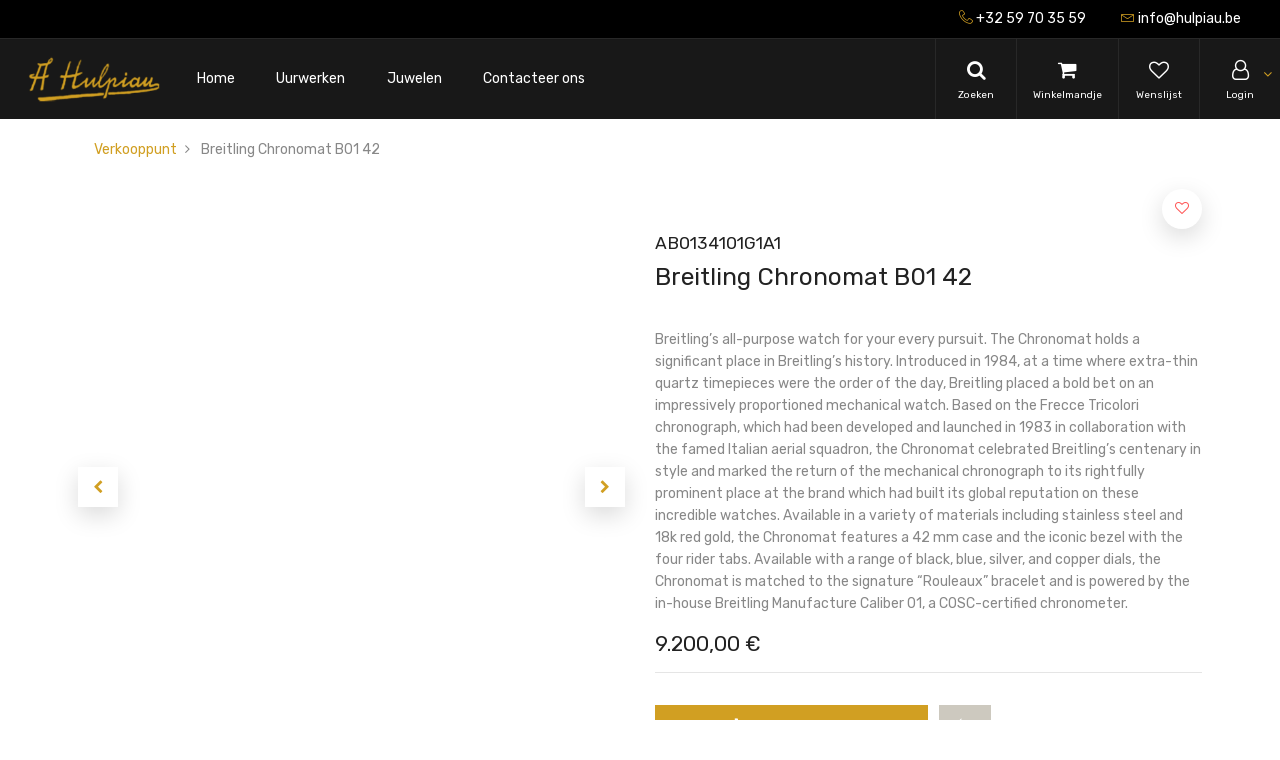

--- FILE ---
content_type: text/html; charset=utf-8
request_url: https://www.hulpiau.be/shop/product/3341-breitling-chronomat-b01-42-14
body_size: 8192
content:


        
        
        

        <!DOCTYPE html>
        
        
            
        
    <html lang="nl-BE" data-website-id="1" data-oe-company-name="Aug. Hulpiau NV">
            
        
            
            
            
                
            
        
            
            
                
            
        
        
    <head>
                <meta charset="utf-8"/>
                <meta http-equiv="X-UA-Compatible" content="IE=edge,chrome=1"/>
                <meta name="viewport" content="width=device-width, initial-scale=1, user-scalable=no"/>
        <meta name="generator" content="Odoo"/>
        
        
        
            
            
            
        <meta name="description" content="
Breitling’s all-purpose watch for your every pursuit. The Chronomat holds a significant place in Breitling’s history. Introduced in 1984, at a time where extra-thin quartz timepieces were the order of the day, Breitling placed a bold bet on an impressively proportioned mechanical watch. Based on the Frecce Tricolori chronograph, which had been developed and launched in 1983 in collaboration with the famed Italian aerial squadron, the Chronomat celebrated Breitling’s centenary in style and marked the return of the mechanical chronograph to its rightfully prominent place at the brand which had built its global reputation on these incredible watches. Available in a variety of materials including stainless steel and 18k red gold, the Chronomat features a 42 mm case and the iconic bezel with the four rider tabs. Available with a range of black, blue, silver, and copper dials, the Chronomat is matched to the signature “Rouleaux” bracelet and is powered by the in-house Breitling Manufacture Caliber 01, a COSC-certified chronometer.
"/>
        
        
            
            
            
                
                    
                        <meta property="og:type" content="website"/>
                    
                
                    
                        <meta property="og:title" content="Breitling Chronomat B01 42"/>
                    
                
                    
                        <meta property="og:site_name" content="Aug. Hulpiau NV"/>
                    
                
                    
                        <meta property="og:url" content="https://www.hulpiau.be/shop/product/3341-breitling-chronomat-b01-42-14"/>
                    
                
                    
                        <meta property="og:image" content="https://www.hulpiau.be/web/image/product.template/14/image_1024?unique=af0cdcd"/>
                    
                
                    
                        <meta property="og:description" content="
Breitling’s all-purpose watch for your every pursuit. The Chronomat holds a significant place in Breitling’s history. Introduced in 1984, at a time where extra-thin quartz timepieces were the order of the day, Breitling placed a bold bet on an impressively proportioned mechanical watch. Based on the Frecce Tricolori chronograph, which had been developed and launched in 1983 in collaboration with the famed Italian aerial squadron, the Chronomat celebrated Breitling’s centenary in style and marked the return of the mechanical chronograph to its rightfully prominent place at the brand which had built its global reputation on these incredible watches. Available in a variety of materials including stainless steel and 18k red gold, the Chronomat features a 42 mm case and the iconic bezel with the four rider tabs. Available with a range of black, blue, silver, and copper dials, the Chronomat is matched to the signature “Rouleaux” bracelet and is powered by the in-house Breitling Manufacture Caliber 01, a COSC-certified chronometer.
"/>
                    
                
            
            
            
                
                    <meta name="twitter:card" content="summary_large_image"/>
                
                    <meta name="twitter:title" content="Breitling Chronomat B01 42"/>
                
                    <meta name="twitter:image" content="https://www.hulpiau.be/web/image/product.template/14/image_1024?unique=af0cdcd"/>
                
                    <meta name="twitter:description" content="
Breitling’s all-purpose watch for your every pursuit. The Chronomat holds a significant place in Breitling’s history. Introduced in 1984, at a time where extra-thin quartz timepieces were the order of the day, Breitling placed a bold bet on an impressively proportioned mechanical watch. Based on the Frecce Tricolori chronograph, which had been developed and launched in 1983 in collaboration with the famed Italian aerial squadron, the Chronomat celebrated Breitling’s centenary in style and marked the return of the mechanical chronograph to its rightfully prominent place at the brand which had built its global reputation on these incredible watches. Available in a variety of materials including stainless steel and 18k red gold, the Chronomat features a 42 mm case and the iconic bezel with the four rider tabs. Available with a range of black, blue, silver, and copper dials, the Chronomat is matched to the signature “Rouleaux” bracelet and is powered by the in-house Breitling Manufacture Caliber 01, a COSC-certified chronometer.
"/>
                
            
        

        
            
            
        
        <link rel="canonical" href="http://hulpiau.be/shop/product/3341-breitling-chronomat-b01-42-14"/>

        <link rel="preconnect" href="https://fonts.gstatic.com/" crossorigin=""/>
    

                <title> Breitling Chronomat B01 42 | AB0134101G1A1 | Hulpiau Juwelier </title>
                <link type="image/x-icon" rel="shortcut icon" href="/web/image/website/1/favicon?unique=ff90c36"/>
            <link type="text/css" rel="stylesheet" href="/web/content/16979-d52bc04/1/web.assets_common.css"/>
            <link rel="manifest" href="/droggol_theme_common/1/manifest.json"/>
            <link rel="apple-touch-icon" sizes="192x192" href="/web/image/website/1/pwa_icon_192/192x192"/>
            <link type="text/css" rel="stylesheet" href="/web/content/16970-33e694e/1/web.assets_frontend.css"/>
        
    
        

                <script type="text/javascript">
                    var odoo = {
                        csrf_token: "7b087ed654f2166fcf0ea7a42138bf86b5d08da9o",
                        debug: "",
                    };
                </script>
            <script type="text/javascript">
                odoo.session_info = {"is_admin": false, "is_system": false, "is_website_user": true, "user_id": false, "is_frontend": true, "translationURL": "/website/translations", "cache_hashes": {"translations": "de3415d071fde7a57778f34b0eb4c9309d776633"}, "dr_cart_flow": "side_cart", "is_droggol_editor": false};
            </script>
            <script defer="defer" type="text/javascript" src="/web/content/16971-ed746a2/1/web.assets_common_minimal_js.js"></script>
            <script defer="defer" type="text/javascript" src="/web/content/16972-3a5eadd/1/web.assets_frontend_minimal_js.js"></script>
            
        
    
            <script defer="defer" type="text/javascript" data-src="/web/content/16973-63441c0/1/web.assets_common_lazy.js"></script>
            <meta name="theme-color" content="#FFFFFF"/>
            <meta name="mobile-web-app-capable" content="yes"/>
            <meta name="apple-mobile-web-app-title"/>
            <meta name="apple-mobile-web-app-capable" content="yes"/>
            <meta name="apple-mobile-web-app-status-bar-style" content="default"/>
            <script defer="defer" type="text/javascript" data-src="/web/content/16974-43926bf/1/web.assets_frontend_lazy.js"></script>
        
    
        

                
            </head>
            <body class="">
                
        
    
            
        <div id="wrapwrap" class="   ">
                
            
        <div class="col-12 col-md-auto order-0 order-md-2 tp-account-info-container p-0 dr_not_in_navbar">
            <ul class="list-inline my-3 m-md-0 tp-account-info tp-tablet-hide-bottom-reached">
                
                <li class="tp-account-info-item">
                    <a href="#" class="tp-search-popover tp-header-navbar-btn" data-placement="bottom" aria-label="Search" data-search="">
                        <i class="fa fa-search tp-header-navbar-btn-icon"></i>
                        <small class="tp-header-navbar-btn-lable">Zoeken</small>
                    </a>
                </li><li class="tp-account-info-item">
                    
                    <header>
                        <a class="dr_sale_cart_sidebar o_wsale_my_cart tp-header-navbar-btn position-relative" href="/shop/cart" aria-label="Cart">
                            <i class="fa fa-shopping-cart tp-header-navbar-btn-icon"></i>
                            <small class="tp-header-navbar-btn-lable">Winkelmandje</small>
                            <sup class="my_cart_quantity badge badge-primary mb-0 font-weight-bold"></sup>
                        </a>
                    </header>
                </li><li class="tp-account-info-item">
                    
                    <header>
                        <a class="o_wsale_my_wish tp-header-navbar-btn position-relative" href="/shop/wishlist" aria-label="Wishlist">
                            <i class="fa fa-heart-o tp-header-navbar-btn-icon"></i>
                            <small class="tp-header-navbar-btn-lable">Wenslijst</small>
                            <sup class="my_wish_quantity o_animate_blink badge badge-primary mb-0 font-weight-bold"></sup>
                        </a>
                    </header>
                </li><li class="tp-account-info-item">
                    
                    <div class="dropdown">
                        <a href="#" class="dropdown-toggle d-block tp-header-navbar-btn position-relative" data-toggle="dropdown" aria-label="Account Info">
                            <i class="fa fa-user-o tp-header-navbar-btn-icon"></i>
                            <small class="tp-header-navbar-btn-lable">Login</small>
                        </a>
                        <div class="dropdown-menu dropdown-menu-right" role="menu">
                            <div class="dropdown-header">Guest</div>
                            <a href="/web/login" role="menuitem" class="dropdown-item">Login</a>
                            <div class="dropdown-divider"></div>
                            <a href="/shop/cart" role="menuitem" class="dropdown-item">My Cart</a>
                            <a href="/shop/wishlist" role="menuitem" class="dropdown-item">
                                Wenslijst (<span class="tp-wishlist-counter">0</span>)
                            </a>
                        </div>
                    </div>
                </li>
            </ul>
        </div>
    
            <div class="tp_preheader">
                <div class="container-fluid">
                    <div class="row justify-content-between">
                        <div class="col-12 col-md-auto px-4 py-2">
                            <ul class="list-inline mb-0">
                                
        
        
    
                                
        
    
                            </ul>
                        </div>
                        <div class="col-12 col-md-auto py-2 d-none d-md-block">
                            <ul class="list-inline mb-0">
                                <li class="list-inline-item pr-4">
                                    <a href="tel:+32 59 70 35 59"><span class="lnr lnr-phone-handset"></span> <span>+32 59 70 35 59</span></a>
                                </li>
                                <li class="list-inline-item pr-4">
                                    <a href="mailto:info@hulpiau.be"><span class="lnr lnr-envelope"></span> <span>info@hulpiau.be</span></a>
                                </li>
                            </ul>
                        </div>
                    </div>
                </div>
            </div>
        <header id="top" data-anchor="true" data-name="Header" class=" o_affix_enabled">
                    <nav class="navbar navbar-expand-md navbar-light bg-light">
                <div class="container-fluid p-0">
                    
            
        <div class="col-12 col-md-auto order-0 order-md-2 tp-account-info-container p-0 dr_in_navbar">
            <ul class="list-inline my-3 m-md-0 tp-account-info ">
                
                <li class="tp-account-info-item">
                    <a href="#" class="tp-search-popover tp-header-navbar-btn" data-placement="bottom" aria-label="Search" data-search="">
                        <i class="fa fa-search tp-header-navbar-btn-icon"></i>
                        <small class="tp-header-navbar-btn-lable">Zoeken</small>
                    </a>
                </li><li class="tp-account-info-item">
                    
                    <header>
                        <a class="dr_sale_cart_sidebar o_wsale_my_cart tp-header-navbar-btn position-relative" href="/shop/cart" aria-label="Cart">
                            <i class="fa fa-shopping-cart tp-header-navbar-btn-icon"></i>
                            <small class="tp-header-navbar-btn-lable">Winkelmandje</small>
                            <sup class="my_cart_quantity badge badge-primary mb-0 font-weight-bold"></sup>
                        </a>
                    </header>
                </li><li class="tp-account-info-item">
                    
                    <header>
                        <a class="o_wsale_my_wish tp-header-navbar-btn position-relative" href="/shop/wishlist" aria-label="Wishlist">
                            <i class="fa fa-heart-o tp-header-navbar-btn-icon"></i>
                            <small class="tp-header-navbar-btn-lable">Wenslijst</small>
                            <sup class="my_wish_quantity o_animate_blink badge badge-primary mb-0 font-weight-bold"></sup>
                        </a>
                    </header>
                </li><li class="tp-account-info-item">
                    
                    <div class="dropdown">
                        <a href="#" class="dropdown-toggle d-block tp-header-navbar-btn position-relative" data-toggle="dropdown" aria-label="Account Info">
                            <i class="fa fa-user-o tp-header-navbar-btn-icon"></i>
                            <small class="tp-header-navbar-btn-lable">Login</small>
                        </a>
                        <div class="dropdown-menu dropdown-menu-right" role="menu">
                            <div class="dropdown-header">Guest</div>
                            <a href="/web/login" role="menuitem" class="dropdown-item">Login</a>
                            <div class="dropdown-divider"></div>
                            <a href="/shop/cart" role="menuitem" class="dropdown-item">My Cart</a>
                            <a href="/shop/wishlist" role="menuitem" class="dropdown-item">
                                Wenslijst (<span class="tp-wishlist-counter">0</span>)
                            </a>
                        </div>
                    </div>
                </li>
            </ul>
        </div>
    
        <a href="/" class="navbar-brand logo">
            <span role="img" aria-label="Logo of Hulpiau Juwelier" title="Hulpiau Juwelier"><img src="/web/image/website/1/logo/Hulpiau%20Juwelier?unique=ff90c36" class="img img-fluid" alt="Hulpiau Juwelier"/></span>
        </a>
    <button class="navbar-toggler collapsed" type="button" data-toggle="collapse" data-target="#top_menu_collapse">
                <span class="icon-bar top-bar"></span>
                <span class="icon-bar middle-bar"></span>
                <span class="icon-bar bottom-bar"></span>
            </button>
        <div class="collapse navbar-collapse order-2 order-md-1" id="top_menu_collapse">
                        <ul class="nav navbar-nav text-right" id="top_menu">
                            
        
            
    
            
        
    <li class="nav-item">
        <a role="menuitem" href="/" class="nav-link ">
            <span>Home</span>
            
        
        </a>
    </li>
    

        
            
    
            
        
    <li class="nav-item">
        <a role="menuitem" href="/shop/uurwerken" class="nav-link ">
            <span>Uurwerken</span>
            
        
        </a>
    </li>
    

        
            
    
            
        
    <li class="nav-item">
        <a role="menuitem" href="/shop/juwelen" class="nav-link ">
            <span>Juwelen</span>
            
        
        </a>
    </li>
    

        
            
    
            
        
    <li class="nav-item">
        <a role="menuitem" href="/contacteer-ons" class="nav-link ">
            <span>Contacteer ons</span>
            
        
        </a>
    </li>
    

        
    
            
            
                
                
        
        </ul>
                    </div>
                </div>
            </nav>
        </header>
                <main>
                    
            
        
            
            
    <div class="my-2">
      <div class="container">
        <div class="row">
          <div class="col-12">
            <ol class="breadcrumb mb-0 bg-transparent">
              <li class="breadcrumb-item">
                <a href="/shop">Verkooppunt</a>
              </li>
              
              <li class="breadcrumb-item active">
                <span>Breitling Chronomat B01 42</span>
              </li>
            </ol>
          </div>
        </div>
      </div>
    </div>
  <div itemscope="itemscope" itemtype="http://schema.org/Product" id="wrap" class="js_sale ecom-zoomable zoomodoo-next">
                <section id="product_detail" class="container py-2 oe_website_sale " data-view-track="1">
                    <div class="row">
                        <div class="col-12 col-lg-6 py-2">
                            
        
        <div id="o-carousel-product" class="carousel slide sticky-top" data-ride="carousel" data-interval="0">
            <div class="carousel-outer position-relative">
                <div class="carousel-inner h-100">
                    
                        <div class="carousel-item h-100 active">
                            <div class="d-flex align-items-center justify-content-center h-100">
                <div class="d-flex align-items-center justify-content-center h-100 position-relative"><img src="/web/image/product.product/14/image_1024/%5B3341%5D%20Breitling%20Chronomat%20B01%2042?unique=ca5ee47" itemprop="image" class="img img-fluid product_detail_img mh-100" alt="Breitling Chronomat B01 42" data-zoom="1" data-zoom-image="/web/image/product.product/14/image_1920/%5B3341%5D%20Breitling%20Chronomat%20B01%2042?unique=ca5ee47"/></div>
            </div>
        </div>
                    
                        <div class="carousel-item h-100">
                            <div class="d-flex align-items-center justify-content-center h-100">
                <div class="d-flex align-items-center justify-content-center h-100 position-relative"><img src="/web/image/product.image/44/image_1024/Breitling%20Chronomat%20B01%2042?unique=ca5ee47" itemprop="image" class="img img-fluid product_detail_img mh-100" alt="Breitling Chronomat B01 42" data-zoom="1" data-zoom-image="/web/image/product.image/44/image_1920/Breitling%20Chronomat%20B01%2042?unique=ca5ee47"/></div>
            </div>
        </div>
                    
                        <div class="carousel-item h-100">
                            <div class="d-flex align-items-center justify-content-center h-100">
                <div class="d-flex align-items-center justify-content-center h-100 position-relative"><img src="/web/image/product.image/45/image_1024/Breitling%20Chronomat%20B01%2042?unique=ca5ee47" itemprop="image" class="img img-fluid product_detail_img mh-100" alt="Breitling Chronomat B01 42" data-zoom="1" data-zoom-image="/web/image/product.image/45/image_1920/Breitling%20Chronomat%20B01%2042?unique=ca5ee47"/></div>
            </div>
        </div>
                    
                        <div class="carousel-item h-100">
                            <div class="d-flex align-items-center justify-content-center h-100">
                <div class="d-flex align-items-center justify-content-center h-100 position-relative"><img src="/web/image/product.image/46/image_1024/Breitling%20Chronomat%20B01%2042?unique=ca5ee47" itemprop="image" class="img img-fluid product_detail_img mh-100" alt="Breitling Chronomat B01 42" data-zoom="1" data-zoom-image="/web/image/product.image/46/image_1920/Breitling%20Chronomat%20B01%2042?unique=ca5ee47"/></div>
            </div>
        </div>
                    
                </div>
                
                    <a class="carousel-control-prev" href="#o-carousel-product" role="button" data-slide="prev">
                        <span class="fa fa-chevron-left p-2" role="img" aria-label="Vorige" title="Vorige"></span>
                    </a>
                    <a class="carousel-control-next" href="#o-carousel-product" role="button" data-slide="next">
                        <span class="fa fa-chevron-right p-2" role="img" aria-label="Volgende" title="Volgende"></span>
                    </a>
                
            </div>
            <div class="d-none d-md-block text-center">
                <ol class="carousel-indicators d-inline-block position-static mx-auto my-0 text-left">
                    <li data-target="#o-carousel-product" class="d-inline-block m-1 align-top active" data-slide-to="0">
                        <div><img src="/web/image/product.product/14/image_128/%5B3341%5D%20Breitling%20Chronomat%20B01%2042?unique=ca5ee47" class="img o_image_64_contain" alt="Breitling Chronomat B01 42"/></div>
                        
                    </li><li data-target="#o-carousel-product" class="d-inline-block m-1 align-top " data-slide-to="1">
                        <div><img src="/web/image/product.image/44/image_128/Breitling%20Chronomat%20B01%2042?unique=ca5ee47" class="img o_image_64_contain" alt="Breitling Chronomat B01 42"/></div>
                        
                    </li><li data-target="#o-carousel-product" class="d-inline-block m-1 align-top " data-slide-to="2">
                        <div><img src="/web/image/product.image/45/image_128/Breitling%20Chronomat%20B01%2042?unique=ca5ee47" class="img o_image_64_contain" alt="Breitling Chronomat B01 42"/></div>
                        
                    </li><li data-target="#o-carousel-product" class="d-inline-block m-1 align-top " data-slide-to="3">
                        <div><img src="/web/image/product.image/46/image_128/Breitling%20Chronomat%20B01%2042?unique=ca5ee47" class="img o_image_64_contain" alt="Breitling Chronomat B01 42"/></div>
                        
                    </li>
                </ol>
            </div>
        </div>
    
                        </div>
                        <div class="col-12 col-lg-6 py-2" id="product_details">
                            
    <input type="hidden" class="tp-zoom-factor" value="3"/>
    <div class="badge mb-3 dr-product-label-badge-">
      
    </div>
  
            <h1 class="h5">AB0134101G1A1</h1>
        <h1 itemprop="name" class="h3">Breitling Chronomat B01 42</h1>
    
    <p class="mt-3" placeholder="Een korte omschrijving die ook zal verschijnen op documenten."><br>
Breitling’s all-purpose watch for your every pursuit. The Chronomat holds a significant place in Breitling’s history. Introduced in 1984, at a time where extra-thin quartz timepieces were the order of the day, Breitling placed a bold bet on an impressively proportioned mechanical watch. Based on the Frecce Tricolori chronograph, which had been developed and launched in 1983 in collaboration with the famed Italian aerial squadron, the Chronomat celebrated Breitling’s centenary in style and marked the return of the mechanical chronograph to its rightfully prominent place at the brand which had built its global reputation on these incredible watches. Available in a variety of materials including stainless steel and 18k red gold, the Chronomat features a 42 mm case and the iconic bezel with the four rider tabs. Available with a range of black, blue, silver, and copper dials, the Chronomat is matched to the signature “Rouleaux” bracelet and is powered by the in-house Breitling Manufacture Caliber 01, a COSC-certified chronometer.<br>
</p>
  
                            <span itemprop="url" style="display:none;">/shop/product/3341-breitling-chronomat-b01-42-14</span>
                            <form action="/shop/cart/update" method="POST">
                                <input type="hidden" name="csrf_token" value="067d8d1e985c088c45aec60ed248f25d78df1fafo1768597278"/>
                                <div class="js_product js_main_product">
                                    
    
      <div itemprop="offers" itemscope="itemscope" itemtype="http://schema.org/Offer" class="product_price mt16">
          <h4 class="oe_price_h4 css_editable_mode_hidden">
                <span data-oe-type="monetary" data-oe-expression="combination_info['price']" class="oe_price" style="white-space: nowrap;"><span class="oe_currency_value">9.200,00</span> €</span>
                <span itemprop="price" style="display:none;">9200.0</span>
                <span itemprop="priceCurrency" style="display:none;">EUR</span>
                <small data-oe-type="monetary" data-oe-expression="combination_info['list_price']" style="text-decoration: line-through; white-space: nowrap;" class="text-body ml-1 oe_default_price d-none"><span class="oe_currency_value">9.200,00</span> €</small>
                
        
    
            </h4>
        <h4 class="css_non_editable_mode_hidden decimal_precision" data-precision="2">
            <span><span class="oe_currency_value">9.200,00</span> €</span>
          </h4>
      </div>
    
    
    
    <hr/>
  
                                        <input type="hidden" class="product_id" name="product_id" value="14"/>
                                        <input type="hidden" class="product_template_id" name="product_template_id" value="14"/>
                                        
        
        <ul class="list-unstyled js_add_cart_variants flex-column" data-attribute_exclusions="{&quot;exclusions&quot;: {&quot;135&quot;: [], &quot;136&quot;: [], &quot;137&quot;: [], &quot;138&quot;: [], &quot;139&quot;: [], &quot;140&quot;: [], &quot;131&quot;: [], &quot;141&quot;: []}, &quot;parent_exclusions&quot;: {}, &quot;parent_combination&quot;: [], &quot;parent_product_name&quot;: null, &quot;mapped_attribute_names&quot;: {&quot;135&quot;: &quot;Sex: Men&quot;, &quot;136&quot;: &quot;Diameter: 42&quot;, &quot;137&quot;: &quot;Color of Dial: Silver&quot;, &quot;138&quot;: &quot;Bracelet: Steel Rouleaux&quot;, &quot;139&quot;: &quot;Mechanism: Breitling 01 (Manufacture)&quot;, &quot;140&quot;: &quot;Water Resistance: 20 ATM&quot;, &quot;131&quot;: &quot;Case Material: Steel&quot;, &quot;141&quot;: &quot;Reference: AB0134101G1A1&quot;}}">
            
                <li data-attribute_id="1" data-attribute_name="Sex" class="variant_attribute d-none" is-variant-combo="dr_is_not_variant_combo">

                    
                    <strong class="attribute_name">Sex</strong>

                    

                    
                        <ul data-attribute_id="1" class="list-unstyled ">
                            
                                <li class="form-group js_attribute_value dr-list-radio-attribute" style="margin: 0;">
                <label class="custom-control custom-radio">
                    <div>
                        <input type="radio" class="custom-control-input js_variant_change radio_input no_variant" checked="True" name="ptal-98" value="135" data-value_id="135" data-value_name="Men" data-attribute_name="Sex"/>
                        <div class="radio_input_value custom-control-label">
                            <span>Men</span>
                            
                        </div>
                    </div>
                </label>
            </li>
        
                        </ul>
                    

                    
                
            
            
        </li>
            
                <li data-attribute_id="3" data-attribute_name="Diameter" class="variant_attribute d-none" is-variant-combo="dr_is_not_variant_combo">

                    
                    <strong class="attribute_name">Diameter</strong>

                    

                    
                        <ul data-attribute_id="3" class="list-unstyled ">
                            
                                <li class="form-group js_attribute_value dr-list-radio-attribute" style="margin: 0;">
                <label class="custom-control custom-radio">
                    <div>
                        <input type="radio" class="custom-control-input js_variant_change radio_input no_variant" checked="True" name="ptal-91" value="136" data-value_id="136" data-value_name="42" data-attribute_name="Diameter"/>
                        <div class="radio_input_value custom-control-label">
                            <span>42</span>
                            
                        </div>
                    </div>
                </label>
            </li>
        
                        </ul>
                    

                    
                
            
            
        </li>
            
                <li data-attribute_id="4" data-attribute_name="Color of Dial" class="variant_attribute d-none" is-variant-combo="dr_is_not_variant_combo">

                    
                    <strong class="attribute_name">Color of Dial</strong>

                    

                    
                        <ul data-attribute_id="4" class="list-unstyled ">
                            
                                <li class="form-group js_attribute_value dr-list-radio-attribute" style="margin: 0;">
                <label class="custom-control custom-radio">
                    <div>
                        <input type="radio" class="custom-control-input js_variant_change radio_input no_variant" checked="True" name="ptal-92" value="137" data-value_id="137" data-value_name="Silver" data-attribute_name="Color of Dial"/>
                        <div class="radio_input_value custom-control-label">
                            <span>Silver</span>
                            
                        </div>
                    </div>
                </label>
            </li>
        
                        </ul>
                    

                    
                
            
            
        </li>
            
                <li data-attribute_id="5" data-attribute_name="Bracelet" class="variant_attribute d-none" is-variant-combo="dr_is_not_variant_combo">

                    
                    <strong class="attribute_name">Bracelet</strong>

                    

                    
                        <ul data-attribute_id="5" class="list-unstyled ">
                            
                                <li class="form-group js_attribute_value dr-list-radio-attribute" style="margin: 0;">
                <label class="custom-control custom-radio">
                    <div>
                        <input type="radio" class="custom-control-input js_variant_change radio_input no_variant" checked="True" name="ptal-96" value="138" data-value_id="138" data-value_name="Steel Rouleaux" data-attribute_name="Bracelet"/>
                        <div class="radio_input_value custom-control-label">
                            <span>Steel Rouleaux</span>
                            
                        </div>
                    </div>
                </label>
            </li>
        
                        </ul>
                    

                    
                
            
            
        </li>
            
                <li data-attribute_id="6" data-attribute_name="Mechanism" class="variant_attribute d-none" is-variant-combo="dr_is_not_variant_combo">

                    
                    <strong class="attribute_name">Mechanism</strong>

                    

                    
                        <ul data-attribute_id="6" class="list-unstyled ">
                            
                                <li class="form-group js_attribute_value dr-list-radio-attribute" style="margin: 0;">
                <label class="custom-control custom-radio">
                    <div>
                        <input type="radio" class="custom-control-input js_variant_change radio_input no_variant" checked="True" name="ptal-93" value="139" data-value_id="139" data-value_name="Breitling 01 (Manufacture)" data-attribute_name="Mechanism"/>
                        <div class="radio_input_value custom-control-label">
                            <span>Breitling 01 (Manufacture)</span>
                            
                        </div>
                    </div>
                </label>
            </li>
        
                        </ul>
                    

                    
                
            
            
        </li>
            
                <li data-attribute_id="7" data-attribute_name="Water Resistance" class="variant_attribute d-none" is-variant-combo="dr_is_not_variant_combo">

                    
                    <strong class="attribute_name">Water Resistance</strong>

                    

                    
                        <ul data-attribute_id="7" class="list-unstyled ">
                            
                                <li class="form-group js_attribute_value dr-list-radio-attribute" style="margin: 0;">
                <label class="custom-control custom-radio">
                    <div>
                        <input type="radio" class="custom-control-input js_variant_change radio_input no_variant" checked="True" name="ptal-94" value="140" data-value_id="140" data-value_name="20 ATM" data-attribute_name="Water Resistance"/>
                        <div class="radio_input_value custom-control-label">
                            <span>20 ATM</span>
                            
                        </div>
                    </div>
                </label>
            </li>
        
                        </ul>
                    

                    
                
            
            
        </li>
            
                <li data-attribute_id="8" data-attribute_name="Case Material" class="variant_attribute d-none" is-variant-combo="dr_is_not_variant_combo">

                    
                    <strong class="attribute_name">Case Material</strong>

                    

                    
                        <ul data-attribute_id="8" class="list-unstyled ">
                            
                                <li class="form-group js_attribute_value dr-list-radio-attribute" style="margin: 0;">
                <label class="custom-control custom-radio">
                    <div>
                        <input type="radio" class="custom-control-input js_variant_change radio_input no_variant" checked="True" name="ptal-95" value="131" data-value_id="131" data-value_name="Steel" data-attribute_name="Case Material"/>
                        <div class="radio_input_value custom-control-label">
                            <span>Steel</span>
                            
                        </div>
                    </div>
                </label>
            </li>
        
                        </ul>
                    

                    
                
            
            
        </li>
            
                <li data-attribute_id="10" data-attribute_name="Reference" class="variant_attribute d-none" is-variant-combo="dr_is_not_variant_combo">

                    
                    <strong class="attribute_name">Reference</strong>

                    

                    
                        <ul data-attribute_id="10" class="list-unstyled ">
                            
                                <li class="form-group js_attribute_value dr-list-radio-attribute" style="margin: 0;">
                <label class="custom-control custom-radio">
                    <div>
                        <input type="radio" class="custom-control-input js_variant_change radio_input always" checked="True" name="ptal-97" value="141" data-value_id="141" data-value_name="AB0134101G1A1" data-attribute_name="Reference"/>
                        <div class="radio_input_value custom-control-label">
                            <span>AB0134101G1A1</span>
                            
                        </div>
                    </div>
                </label>
            </li>
        
                        </ul>
                    

                    
                
            
            
        </li>
            
        </ul>
    
                                    
                                    <p class="css_not_available_msg alert alert-warning">Deze combinatie bestaat niet.</p>
                                    
        <div class="css_quantity input-group" contenteditable="false">
            <div class="input-group-prepend">
                <a class="btn btn-secondary js_add_cart_json" aria-label="Verwijder één" title="Verwijder één" href="#">
                    <i class="fa fa-minus"></i>
                </a>
            </div>
            <input type="text" class="form-control quantity" data-min="1" name="add_qty" value="1"/>
            <div class="input-group-append">
                <a class="btn btn-secondary float_left js_add_cart_json" aria-label="Voeg één toe" title="Voeg één toe" href="#">
                    <i class="fa fa-plus"></i>
                </a>
            </div>
        </div>
      <a role="button" id="add_to_cart" class="btn btn-primary btn-lg mt16 js_check_product a-submit d-block d-sm-inline-block w-100 w-md-50" href="#"><i class="ri ri-shopping-cart-line rib"></i> Add to Cart
            </a>
  <div id="product_option_block">
            
                
                <button type="button" role="button" class="d-none d-md-inline-block btn btn-secondary btn-lg mt16 ml-2 o_add_compare_dyn" aria-label="Compare" data-action="o_comparelist" data-product-product-id="14">
                <span class="ri ri-arrow-left-right-fill rib"></span>
            </button>
        
        
            
                
                
                <button type="button" role="button" class="btn btn-secondary o_add_wishlist_dyn mt16 btn-lg ml-0 ml-md-2" data-action="o_wishlist" data-product-template-id="14" data-product-product-id="14">
                <span class="fa fa-heart" role="img" aria-label="Add to wishlist"></span> <span class="d-md-none">Add to Wishlist</span>
            </button>
        
        </div>
            <div class="availability_messages o_not_editable"></div>
        
                                </div>
                            </form>
                            <div>
                                </div>
                            <hr/>
    
      <div class="row align-items-center">
        <div class="col-12 col-md-9 mt-2 mt-md-0">
          <h6 class="dr_hover_color_primary">
            <a href="/shop?attrib=0-1">
              <span>Breitling</span>
            </a>
          </h6>
          <p class="mb-0">The Master of Performance. Swiss made Instruments for Professionals since 1884. Explore Our Range Of Watches That Complement Your Style. Worldwide Servicing. High Performance. Iconic Collections. 100% Swiss Made.</p>
        </div>
        <div class="col-6 col-md-3"><img src="/web/image/dr.product.brand/1/image/Breitling?unique=cfd3d84" class="img img-fluid" alt="Breitling"/></div>
      </div>
      <hr/>
    
  
                            <p class="">Free shipping.</p>
    <h6 class="d-inline-block mr-2">Share this product:</h6>
    
    <div class="s_share d-inline-block">
        
        <a href="https://www.facebook.com/sharer/sharer.php?u={url}" target="_blank" class="s_share_facebook ">
            <i class="fa fa-1x fa-facebook rounded shadow-sm"></i>
        </a>
        <a href="https://twitter.com/intent/tweet?text={title}&amp;url={url}" target="_blank" class="s_share_twitter ">
            <i class="fa fa-1x fa-twitter rounded shadow-sm"></i>
        </a>
        <a href="http://www.linkedin.com/shareArticle?mini=true&amp;url={url}&amp;title={title}&amp;" target="_blank" class="s_share_linkedin ">
            <i class="fa fa-1x fa-linkedin rounded shadow-sm"></i>
        </a>
        <a href="mailto:?body={url}&amp;subject={title}" class="s_share_email ">
            <i class="fa fa-1x fa-envelope rounded shadow-sm"></i>
        </a>
    </div>

  </div>
                    </div>
                </section>
    <div class="container-fluid px-0 my-4">
      <div class="row no-gutters">
        <div class="col-12 tab_product_details">
          <ul class="nav nav-tabs justify-content-center" role="tablist">
            
            
            <li class="nav-item">
              <a class="nav-link" data-toggle="tab" href="#tab_product_specifications" role="tab" aria-selected="false">
                <h6 class="my-1 d-flex align-items-center"><span class="ri ri-ruler-2-fill mr-1" style="font"></span>
                                        Specifications
                                    </h6>
              </a>
            </li>
            
          </ul>
          <div class="tab-content">
            
            
            <div class="tab-pane fade" id="tab_product_specifications" role="tabpanel">
              <section class="container" id="product_full_spec">
                
                
                  <div class="row py-4">
                    <div class="col-12 col-lg-8 offset-lg-2 tp-product-spec" id="product_specifications">
                <table class="table mb-0 border">
                    
                        
                            <tr class="clickable shadow-sm" data-toggle="collapse" data-target=".o_ws_category_1">
                                <th class="text-left" colspan="2">
                                    <div class="d-flex justify-content-between align-items-center">
                                        <span>Watches</span>
                                        <i class="fa fa-chevron-down"></i>
                                    </div>
                                </th>
                            </tr>
                        
                        
                        
                        
                            <tr class="collapse show o_ws_category_1">
                                <td><span>Sex</span></td>
                                <td>
                                    
                                        <span>Men</span>
                                    
                                </td>
                            </tr>
                        
                            <tr class="collapse show o_ws_category_1">
                                <td><span>Diameter</span></td>
                                <td>
                                    
                                        <span>42</span>
                                    
                                </td>
                            </tr>
                        
                            <tr class="collapse show o_ws_category_1">
                                <td><span>Color of Dial</span></td>
                                <td>
                                    
                                        <span>Silver</span>
                                    
                                </td>
                            </tr>
                        
                            <tr class="collapse show o_ws_category_1">
                                <td><span>Bracelet</span></td>
                                <td>
                                    
                                        <span>Steel Rouleaux</span>
                                    
                                </td>
                            </tr>
                        
                            <tr class="collapse show o_ws_category_1">
                                <td><span>Mechanism</span></td>
                                <td>
                                    
                                        <span>Breitling 01 (Manufacture)</span>
                                    
                                </td>
                            </tr>
                        
                            <tr class="collapse show o_ws_category_1">
                                <td><span>Water Resistance</span></td>
                                <td>
                                    
                                        <span>20 ATM</span>
                                    
                                </td>
                            </tr>
                        
                            <tr class="collapse show o_ws_category_1">
                                <td><span>Case Material</span></td>
                                <td>
                                    
                                        <span>Steel</span>
                                    
                                </td>
                            </tr>
                        
                    
                        
                            <tr class="clickable shadow-sm" data-toggle="collapse" data-target=".o_ws_category_0">
                                <th class="text-left" colspan="2">
                                    <div class="d-flex justify-content-between align-items-center">
                                        <span>Uncategorized</span>
                                        <i class="fa fa-chevron-down"></i>
                                    </div>
                                </th>
                            </tr>
                        
                        
                        
                        
                            <tr class="collapse show o_ws_category_0">
                                <td><span>Reference</span></td>
                                <td>
                                    
                                        <span>AB0134101G1A1</span>
                                    
                                </td>
                            </tr>
                        
                    
                </table>
            </div>
        </div>
                
              </section>
            </div>
            
          </div>
        </div>
      </div>
    </div>
    <div class="container">
      <div class="row">
        
        
        
        
        
      </div>
      <div class="row">
        <div class="col-12">
          <section class="s_wsale_products_recently_viewed d-none pt24 pb24" style="min-height: 400px;">
            <div class="container">
              <div class="alert alert-info alert-dismissible rounded-0 fade show d-print-none css_non_editable_mode_hidden o_not_editable">
                                    This is a preview of the recently viewed products by the user.<br/>
                                    Once the user has seen at least one product this snippet will be visible.
                                    <button type="button" class="close" data-dismiss="alert" aria-label="Sluiten"> × </button>
                                </div>
              <h5 class="tp_underline_title mb-3">Recent bekeken producten</h5>
              <div class="slider o_not_editable" style="display: none;"></div>
              </div>
          </section>
        </div>
      </div>
    </div>
  
                </div>
        
                </main>
                <footer id="bottom" data-anchor="true" class="bg-light o_footer">
                    <div id="footer" class="oe_structure oe_structure_solo">
      <section class="s_text_block pt48 pb24">
        <div class="container">
          <div class="row">
            <div class="col-12 text-center pb-4">
              <a href="/">
                <span role="img" aria-label="Logo of Hulpiau Juwelier" title="Hulpiau Juwelier"><img src="/web/image/website/1/logo_footer/Hulpiau%20Juwelier?unique=ff90c36" class="img img-fluid logo" alt="Hulpiau Juwelier"/></span>
              </a>
            </div>
            <div class="col-12 text-center">
              <ul class="list-inline m-0">
                <li class="list-inline-item mx-2 my-1">
                  <a href="/" data-original-title="" title="" aria-describedby="tooltip69715">Home</a>
                </li>
                <li class="list-inline-item mx-2 my-1">
                  <a href="/aboutus" data-original-title="" title="" aria-describedby="tooltip779483">Over ons</a>
                </li>
                <li class="list-inline-item mx-2 my-1">
                  <a href="/contacteer-ons" data-original-title="" title="" aria-describedby="tooltip41804">Contacteer ons</a>
                </li>
                <li class="list-inline-item mx-2 my-1">
                  <a href="/privacy">Privacy Policy</a>
                </li>
                <li class="list-inline-item mx-2 my-1">
                  <a href="/terms" data-original-title="" title="" aria-describedby="tooltip462395">Algemene voorwaarden</a>
                </li>
              </ul>
            </div>
            
          </div>
        </div>
      </section>
    </div>
  <div class="o_footer_copyright">
      <div class="container">
        <div class="row text-center">
          <div class="col-12">
            
        <ul class="list-inline tp-followus-icon m-0">
            <li class="list-inline-item">
                <a target="_blank" rel="noopener" data-toggle="tooltip" title="Facebook" aria-label="Facebook" href="https://www.facebook.com/HulpiauOostende">
                    <span class="fa fa-facebook"></span>
                </a>
            </li>
            
            
            
            <li class="list-inline-item">
                <a target="_blank" rel="noopener" data-toggle="tooltip" title="Instagram" aria-label="Instagram" href="https://www.instagram.com/hulpiau_oostende/">
                    <span class="fa fa-instagram"></span>
                </a>
            </li>
            
        </ul>
    
            <div class="py-4">
              <span>Copyright &copy;</span>
              <span itemprop="name">Aug. Hulpiau NV</span>
            </div>
          </div>
        </div>
      </div>
    </div>
  </footer>
            
            <a href="#" class="back-to-top o_not_editable" style="display: none;" title="Scroll back to top">
                <i class="lnr lnr-chevron-up"></i>
            </a>
        </div>
        
    
        </body>
        </html>
    
    

--- FILE ---
content_type: text/css
request_url: https://www.hulpiau.be/web/content/16970-33e694e/1/web.assets_frontend.css
body_size: 101596
content:
@import url("https://fonts.googleapis.com/css?family=Rubik:300,300i,400,400i,700,700i&display=swap");

/* <inline asset> defined in bundle 'web.assets_frontend' */
@charset "UTF-8"; 

/* /web/static/lib/bootstrap/scss/_functions.scss defined in bundle 'web.assets_frontend' */
 

/* /web/static/lib/bootstrap/scss/_mixins.scss defined in bundle 'web.assets_frontend' */
 

/* /web/static/src/scss/bs_mixins_overrides.scss defined in bundle 'web.assets_frontend' */
 

/* /web/static/src/scss/utils.scss defined in bundle 'web.assets_frontend' */
  .o_nocontent_help .o_empty_folder_image:before{content: ""; display: block; margin: auto; background-size: cover;}.o_nocontent_help .o_empty_folder_image:before{width: 120px; height: 80px; margin-top: 30px; margin-bottom: 30px; background: transparent url(/web/static/src/img/empty_folder.svg) no-repeat center;}

/* /droggol_theme_common/static/src/scss/mixins.scss defined in bundle 'web.assets_frontend' */
 

/* /theme_prime/static/src/scss/mixins.scss defined in bundle 'web.assets_frontend' */
 

/* /theme_prime/static/src/scss/options/buttons/_btn_mixins.scss defined in bundle 'web.assets_frontend' */
 

/* /web/static/src/scss/primary_variables.scss defined in bundle 'web.assets_frontend' */
 

/* /web_enterprise/static/src/scss/primary_variables.scss defined in bundle 'web.assets_frontend' */
 

/* /web_editor/static/src/scss/web_editor.variables.scss defined in bundle 'web.assets_frontend' */
 

/* /mail/static/src/scss/variables.scss defined in bundle 'web.assets_frontend' */
 

/* /portal/static/src/scss/primary_variables.scss defined in bundle 'web.assets_frontend' */
 

/* /website/static/src/scss/primary_variables.scss defined in bundle 'web.assets_frontend' */
 

/* /website/static/src/scss/options/user_values.custom.web.assets_common.scss defined in bundle 'web.assets_frontend' */
 

/* /website/static/src/scss/options/colors/user_color_palette.custom.web.assets_common.scss defined in bundle 'web.assets_frontend' */
 

/* /website/static/src/scss/options/colors/user_theme_color_palette.custom.web.assets_common.scss defined in bundle 'web.assets_frontend' */
 

/* /theme_prime/static/src/scss/primary_variables.scss defined in bundle 'web.assets_frontend' */
 

/* /theme_prime_hulpiau/static/src/scss/primary_variables.scss defined in bundle 'web.assets_frontend' */
 

/* /website_sale/static/src/scss/primary_variables.scss defined in bundle 'web.assets_frontend' */
 

/* /account/static/src/scss/variables.scss defined in bundle 'web.assets_frontend' */
 

/* /website/static/src/scss/secondary_variables.scss defined in bundle 'web.assets_frontend' */
 

/* /web_editor/static/src/scss/secondary_variables.scss defined in bundle 'web.assets_frontend' */
 

/* /web_enterprise/static/src/scss/secondary_variables.scss defined in bundle 'web.assets_frontend' */
 

/* /web/static/src/scss/secondary_variables.scss defined in bundle 'web.assets_frontend' */
 

/* /theme_prime/static/src/scss/bootstrap_overridden.scss defined in bundle 'web.assets_frontend' */
 

/* /website/static/src/scss/user_custom_bootstrap_overridden.scss defined in bundle 'web.assets_frontend' */
 

/* /website/static/src/scss/bootstrap_overridden.scss defined in bundle 'web.assets_frontend' */
 

/* /portal/static/src/scss/bootstrap_overridden.scss defined in bundle 'web.assets_frontend' */
 

/* /web_editor/static/src/scss/bootstrap_overridden.scss defined in bundle 'web.assets_frontend' */
 

/* /web/static/src/scss/bootstrap_overridden_frontend.scss defined in bundle 'web.assets_frontend' */
 

/* /web/static/lib/bootstrap/scss/_variables.scss defined in bundle 'web.assets_frontend' */
 

/* /web/static/src/scss/import_bootstrap.scss defined in bundle 'web.assets_frontend' */
 :root{--blue: #007bff; --indigo: #6610f2; --purple: #6f42c1; --pink: #e83e8c; --red: #dc3545; --orange: #fd7e14; --yellow: #ffc107; --green: #28a745; --teal: #20c997; --cyan: #17a2b8; --white: #FFFFFF; --gray: #888; --gray-dark: #222; --menu: #181818; --preheader: #000000; --footer: #313131; --text: #888; --h1: #222; --h2: #222; --h3: #222; --h4: #222; --h5: #222; --h6: #222; --product-label-green: #65B32E; --product-label-blue: #00A1BE; --product-label-gray: #ECECEC; --product-label-red: #D41212; --product-label-orange: #FEA569; --product-label-black: #000000; --menu-label-green: #65B32E; --menu-label-blue: #00A1BE; --menu-label-gray: #ECECEC; --menu-label-red: #D41212; --menu-label-orange: #FEA569; --menu-label-black: #000000; --primary: #d19f22; --secondary: #cdc9bf; --success: #01cd74; --info: #50c6e9; --warning: #fea569; --danger: #ff5252; --light: #f7f7f7; --dark: #222; --alpha: #d19f22; --beta: #cdc9bf; --gamma: #c52e34; --delta: #7fc52e; --epsilon: #2e59c5; --breakpoint-xs: 0; --breakpoint-sm: 576px; --breakpoint-md: 768px; --breakpoint-lg: 992px; --breakpoint-xl: 1200px; --font-family-sans-serif: "Rubik", "Odoo Unicode Support Noto", sans-serif; --font-family-monospace: SFMono-Regular, Menlo, Monaco, Consolas, "Liberation Mono", "Courier New", monospace;}*, *::before, *::after{box-sizing: border-box;}html{font-family: sans-serif; line-height: 1.15; -webkit-text-size-adjust: 100%; -webkit-tap-highlight-color: rgba(0, 0, 0, 0);}article, aside, figcaption, figure, footer, header, hgroup, main, nav, section{display: block;}body{margin: 0; font-family: "Rubik", "Odoo Unicode Support Noto", sans-serif; font-size: 0.875rem; font-weight: 400; line-height: 1.6; color: #888; text-align: left; background-color: white;}[tabindex="-1"]:focus{outline: 0 !important;}hr{box-sizing: content-box; height: 0; overflow: visible;}h1, h2, h3, h4, h5, h6{margin-top: 0; margin-bottom: 0.5rem;}p{margin-top: 0; margin-bottom: 1rem;}abbr[title], abbr[data-original-title]{text-decoration: underline; text-decoration: underline dotted; cursor: help; border-bottom: 0; text-decoration-skip-ink: none;}address{margin-bottom: 1rem; font-style: normal; line-height: inherit;}ol, ul, dl{margin-top: 0; margin-bottom: 1rem;}ol ol, ul ul, ol ul, ul ol{margin-bottom: 0;}dt{font-weight: 700;}dd{margin-bottom: .5rem; margin-left: 0;}blockquote{margin: 0 0 1rem;}b, strong{font-weight: bolder;}small{font-size: 80%;}sub, sup{position: relative; font-size: 75%; line-height: 0; vertical-align: baseline;}sub{bottom: -.25em;}sup{top: -.5em;}a{color: #d19f22; text-decoration: none; background-color: transparent;}a:hover{color: #8f6d17; text-decoration: none;}a:not([href]):not([tabindex]){color: inherit; text-decoration: none;}a:not([href]):not([tabindex]):hover, a:not([href]):not([tabindex]):focus{color: inherit; text-decoration: none;}a:not([href]):not([tabindex]):focus{outline: 0;}pre, code, kbd, samp{font-family: SFMono-Regular, Menlo, Monaco, Consolas, "Liberation Mono", "Courier New", monospace; font-size: 1em;}pre{margin-top: 0; margin-bottom: 1rem; overflow: auto;}figure{margin: 0 0 1rem;}img{vertical-align: middle; border-style: none;}svg{overflow: hidden; vertical-align: middle;}table{border-collapse: collapse;}caption{padding-top: 0.75rem; padding-bottom: 0.75rem; color: #888; text-align: left; caption-side: bottom;}th{text-align: inherit;}label{display: inline-block; margin-bottom: 0.5rem;}button{border-radius: 0;}button:focus{outline: 1px dotted; outline: 5px auto -webkit-focus-ring-color;}input, button, select, optgroup, textarea{margin: 0; font-family: inherit; font-size: inherit; line-height: inherit;}button, input{overflow: visible;}button, select{text-transform: none;}select{word-wrap: normal;}button, [type="button"], [type="reset"], [type="submit"]{-webkit--webkit-appearance: button; -moz-appearance: button; appearance: button;}button:not(:disabled):not(.o_wysiwyg_loader), [type="button"]:not(:disabled):not(.o_wysiwyg_loader), [type="reset"]:not(:disabled):not(.o_wysiwyg_loader), [type="submit"]:not(:disabled):not(.o_wysiwyg_loader){cursor: pointer;}button::-moz-focus-inner, [type="button"]::-moz-focus-inner, [type="reset"]::-moz-focus-inner, [type="submit"]::-moz-focus-inner{padding: 0; border-style: none;}input[type="radio"], input[type="checkbox"]{box-sizing: border-box; padding: 0;}input[type="date"], input[type="time"], input[type="datetime-local"], input[type="month"]{-webkit--webkit-appearance: listbox; -moz-appearance: listbox; appearance: listbox;}textarea{overflow: auto; resize: vertical;}fieldset{min-width: 0; padding: 0; margin: 0; border: 0;}legend{display: block; width: 100%; max-width: 100%; padding: 0; margin-bottom: .5rem; font-size: 1.5rem; line-height: inherit; color: inherit; white-space: normal;}@media (max-width: 1200px){legend{font-size: calc(1.275rem + 0.3vw) ;}}progress{vertical-align: baseline;}[type="number"]::-webkit-inner-spin-button, [type="number"]::-webkit-outer-spin-button{height: auto;}[type="search"]{outline-offset: -2px; -webkit--webkit-appearance: none; -moz-appearance: none; appearance: none;}[type="search"]::-webkit-search-decoration{-webkit--webkit-appearance: none; -moz-appearance: none; appearance: none;}::-webkit-file-upload-button{font: inherit; -webkit--webkit-appearance: button; -moz-appearance: button; appearance: button;}output{display: inline-block;}summary{display: list-item; cursor: pointer;}template{display: none;}[hidden]{display: none !important;}h1, h2, h3, h4, h5, h6, .h1, .h2, .h3, .h4, .h5, .h6{margin-bottom: 0.5rem; font-family: "Rubik", "Odoo Unicode Support Noto", sans-serif; font-weight: 500; line-height: 1.2; color: #222;}h1, .h1{font-size: 2.1875rem;}@media (max-width: 1200px){h1, .h1{font-size: calc(1.34375rem + 1.125vw) ;}}h2, .h2{font-size: 1.75rem;}@media (max-width: 1200px){h2, .h2{font-size: calc(1.3rem + 0.6vw) ;}}h3, .h3{font-size: 1.53125rem;}@media (max-width: 1200px){h3, .h3{font-size: calc(1.278125rem + 0.3375vw) ;}}h4, .h4{font-size: 1.3125rem;}@media (max-width: 1200px){h4, .h4{font-size: calc(1.25625rem + 0.075vw) ;}}h5, .h5{font-size: 1.09375rem;}h6, .h6{font-size: 0.875rem;}.lead{font-size: 1.015rem; font-weight: 400;}.display-1{font-size: 6rem; font-weight: 300; line-height: 1.2;}@media (max-width: 1200px){.display-1{font-size: calc(1.725rem + 5.7vw) ;}}.display-2{font-size: 5.5rem; font-weight: 300; line-height: 1.2;}@media (max-width: 1200px){.display-2{font-size: calc(1.675rem + 5.1vw) ;}}.display-3{font-size: 4.5rem; font-weight: 300; line-height: 1.2;}@media (max-width: 1200px){.display-3{font-size: calc(1.575rem + 3.9vw) ;}}.display-4{font-size: 3.5rem; font-weight: 300; line-height: 1.2;}@media (max-width: 1200px){.display-4{font-size: calc(1.475rem + 2.7vw) ;}}hr{margin-top: 1rem; margin-bottom: 1rem; border: 0; border-top: 1px solid rgba(0, 0, 0, 0.1);}small, .small{font-size: 80%; font-weight: 400;}mark, .mark{padding: 0.2em; background-color: #fcf8e3;}.list-unstyled{padding-left: 0; list-style: none;}.list-inline{padding-left: 0; list-style: none;}.list-inline-item{display: inline-block;}.list-inline-item:not(:last-child){margin-right: 0.5rem;}.initialism{font-size: 90%; text-transform: uppercase;}.blockquote{margin-bottom: 1rem; font-size: 1.09375rem;}.blockquote-footer{display: block; font-size: 80%; color: #888;}.blockquote-footer::before{content: "\2014\00A0";}.img-fluid{max-width: 100%; height: auto;}.img-thumbnail{padding: 0.25rem; background-color: white; border: 1px solid #e7e7e7; border-radius: 0rem; max-width: 100%; height: auto;}.figure{display: inline-block;}.figure-img{margin-bottom: 0.5rem; line-height: 1;}.figure-caption{font-size: 90%; color: #888;}code{font-size: 87.5%; color: #e83e8c; word-break: break-word;}a > code{color: inherit;}kbd{padding: 0.2rem 0.4rem; font-size: 87.5%; color: #FFFFFF; background-color: #111; border-radius: 0rem;}kbd kbd{padding: 0; font-size: 100%; font-weight: 700;}pre{display: block; font-size: 87.5%; color: #111;}pre code{font-size: inherit; color: inherit; word-break: normal;}.pre-scrollable{max-height: 340px; overflow-y: scroll;}.container{width: 100%; padding-right: 15px; padding-left: 15px; margin-right: auto; margin-left: auto;}@media (min-width: 576px){.container{max-width: 540px;}}@media (min-width: 768px){.container{max-width: 720px;}}@media (min-width: 992px){.container{max-width: 960px;}}@media (min-width: 1200px){.container{max-width: 1140px;}}.container-fluid{width: 100%; padding-right: 15px; padding-left: 15px; margin-right: auto; margin-left: auto;}.row{display: -webkit-box; display: -webkit-flex; display: flex; -webkit-flex-wrap: wrap; flex-wrap: wrap; margin-right: -15px; margin-left: -15px;}.no-gutters{margin-right: 0; margin-left: 0;}.no-gutters > .col, .no-gutters > [class*="col-"]{padding-right: 0; padding-left: 0;}.col-xl, .col-xl-auto, .col-xl-12, .col-xl-11, .col-xl-10, .col-xl-9, .col-xl-8, .col-xl-7, .col-xl-6, .col-xl-5, .col-xl-4, .col-xl-3, .col-xl-2, .col-xl-1, .col-lg, .col-lg-auto, .col-lg-12, .col-lg-11, .col-lg-10, .col-lg-9, .col-lg-8, .col-lg-7, .col-lg-6, .col-lg-5, .col-lg-4, .col-lg-3, .col-lg-2, .col-lg-1, .col-md, .col-md-auto, .col-md-12, .col-md-11, .col-md-10, .col-md-9, .col-md-8, .col-md-7, .col-md-6, .col-md-5, .col-md-4, .col-md-3, .col-md-2, .col-md-1, .col-sm, .col-sm-auto, .col-sm-12, .col-sm-11, .col-sm-10, .col-sm-9, .col-sm-8, .col-sm-7, .col-sm-6, .col-sm-5, .col-sm-4, .col-sm-3, .col-sm-2, .col-sm-1, .col, .col-auto, .col-12, .col-11, .col-10, .col-9, .col-8, .col-7, .col-6, .col-5, .col-4, .col-3, .col-2, .col-1{position: relative; width: 100%; padding-right: 15px; padding-left: 15px;}.col{flex-basis: 0; flex-grow: 1; max-width: 100%;}.col-auto{-webkit-box-flex: 0; -webkit-flex: 0 0 auto; flex: 0 0 auto; width: auto; max-width: 100%;}.col-1{flex: 0 0 8.33333333%; max-width: 8.33333333%;}.col-2{flex: 0 0 16.66666667%; max-width: 16.66666667%;}.col-3{flex: 0 0 25%; max-width: 25%;}.col-4{flex: 0 0 33.33333333%; max-width: 33.33333333%;}.col-5{flex: 0 0 41.66666667%; max-width: 41.66666667%;}.col-6{flex: 0 0 50%; max-width: 50%;}.col-7{flex: 0 0 58.33333333%; max-width: 58.33333333%;}.col-8{flex: 0 0 66.66666667%; max-width: 66.66666667%;}.col-9{flex: 0 0 75%; max-width: 75%;}.col-10{flex: 0 0 83.33333333%; max-width: 83.33333333%;}.col-11{flex: 0 0 91.66666667%; max-width: 91.66666667%;}.col-12{flex: 0 0 100%; max-width: 100%;}.order-first{order: -1;}.order-last{order: 13;}.order-0{order: 0;}.order-1{order: 1;}.order-2{order: 2;}.order-3{order: 3;}.order-4{order: 4;}.order-5{order: 5;}.order-6{order: 6;}.order-7{order: 7;}.order-8{order: 8;}.order-9{order: 9;}.order-10{order: 10;}.order-11{order: 11;}.order-12{order: 12;}.offset-1{margin-left: 8.33333333%;}.offset-2{margin-left: 16.66666667%;}.offset-3{margin-left: 25%;}.offset-4{margin-left: 33.33333333%;}.offset-5{margin-left: 41.66666667%;}.offset-6{margin-left: 50%;}.offset-7{margin-left: 58.33333333%;}.offset-8{margin-left: 66.66666667%;}.offset-9{margin-left: 75%;}.offset-10{margin-left: 83.33333333%;}.offset-11{margin-left: 91.66666667%;}@media (min-width: 576px){.col-sm{flex-basis: 0; flex-grow: 1; max-width: 100%;}.col-sm-auto{-webkit-box-flex: 0; -webkit-flex: 0 0 auto; flex: 0 0 auto; width: auto; max-width: 100%;}.col-sm-1{flex: 0 0 8.33333333%; max-width: 8.33333333%;}.col-sm-2{flex: 0 0 16.66666667%; max-width: 16.66666667%;}.col-sm-3{flex: 0 0 25%; max-width: 25%;}.col-sm-4{flex: 0 0 33.33333333%; max-width: 33.33333333%;}.col-sm-5{flex: 0 0 41.66666667%; max-width: 41.66666667%;}.col-sm-6{flex: 0 0 50%; max-width: 50%;}.col-sm-7{flex: 0 0 58.33333333%; max-width: 58.33333333%;}.col-sm-8{flex: 0 0 66.66666667%; max-width: 66.66666667%;}.col-sm-9{flex: 0 0 75%; max-width: 75%;}.col-sm-10{flex: 0 0 83.33333333%; max-width: 83.33333333%;}.col-sm-11{flex: 0 0 91.66666667%; max-width: 91.66666667%;}.col-sm-12{flex: 0 0 100%; max-width: 100%;}.order-sm-first{order: -1;}.order-sm-last{order: 13;}.order-sm-0{order: 0;}.order-sm-1{order: 1;}.order-sm-2{order: 2;}.order-sm-3{order: 3;}.order-sm-4{order: 4;}.order-sm-5{order: 5;}.order-sm-6{order: 6;}.order-sm-7{order: 7;}.order-sm-8{order: 8;}.order-sm-9{order: 9;}.order-sm-10{order: 10;}.order-sm-11{order: 11;}.order-sm-12{order: 12;}.offset-sm-0{margin-left: 0;}.offset-sm-1{margin-left: 8.33333333%;}.offset-sm-2{margin-left: 16.66666667%;}.offset-sm-3{margin-left: 25%;}.offset-sm-4{margin-left: 33.33333333%;}.offset-sm-5{margin-left: 41.66666667%;}.offset-sm-6{margin-left: 50%;}.offset-sm-7{margin-left: 58.33333333%;}.offset-sm-8{margin-left: 66.66666667%;}.offset-sm-9{margin-left: 75%;}.offset-sm-10{margin-left: 83.33333333%;}.offset-sm-11{margin-left: 91.66666667%;}}@media (min-width: 768px){.col-md{flex-basis: 0; flex-grow: 1; max-width: 100%;}.col-md-auto{-webkit-box-flex: 0; -webkit-flex: 0 0 auto; flex: 0 0 auto; width: auto; max-width: 100%;}.col-md-1{flex: 0 0 8.33333333%; max-width: 8.33333333%;}.col-md-2{flex: 0 0 16.66666667%; max-width: 16.66666667%;}.col-md-3{flex: 0 0 25%; max-width: 25%;}.col-md-4{flex: 0 0 33.33333333%; max-width: 33.33333333%;}.col-md-5{flex: 0 0 41.66666667%; max-width: 41.66666667%;}.col-md-6{flex: 0 0 50%; max-width: 50%;}.col-md-7{flex: 0 0 58.33333333%; max-width: 58.33333333%;}.col-md-8{flex: 0 0 66.66666667%; max-width: 66.66666667%;}.col-md-9{flex: 0 0 75%; max-width: 75%;}.col-md-10{flex: 0 0 83.33333333%; max-width: 83.33333333%;}.col-md-11{flex: 0 0 91.66666667%; max-width: 91.66666667%;}.col-md-12{flex: 0 0 100%; max-width: 100%;}.order-md-first{order: -1;}.order-md-last{order: 13;}.order-md-0{order: 0;}.order-md-1{order: 1;}.order-md-2{order: 2;}.order-md-3{order: 3;}.order-md-4{order: 4;}.order-md-5{order: 5;}.order-md-6{order: 6;}.order-md-7{order: 7;}.order-md-8{order: 8;}.order-md-9{order: 9;}.order-md-10{order: 10;}.order-md-11{order: 11;}.order-md-12{order: 12;}.offset-md-0{margin-left: 0;}.offset-md-1{margin-left: 8.33333333%;}.offset-md-2{margin-left: 16.66666667%;}.offset-md-3{margin-left: 25%;}.offset-md-4{margin-left: 33.33333333%;}.offset-md-5{margin-left: 41.66666667%;}.offset-md-6{margin-left: 50%;}.offset-md-7{margin-left: 58.33333333%;}.offset-md-8{margin-left: 66.66666667%;}.offset-md-9{margin-left: 75%;}.offset-md-10{margin-left: 83.33333333%;}.offset-md-11{margin-left: 91.66666667%;}}@media (min-width: 992px){.col-lg{flex-basis: 0; flex-grow: 1; max-width: 100%;}.col-lg-auto{-webkit-box-flex: 0; -webkit-flex: 0 0 auto; flex: 0 0 auto; width: auto; max-width: 100%;}.col-lg-1{flex: 0 0 8.33333333%; max-width: 8.33333333%;}.col-lg-2{flex: 0 0 16.66666667%; max-width: 16.66666667%;}.col-lg-3{flex: 0 0 25%; max-width: 25%;}.col-lg-4{flex: 0 0 33.33333333%; max-width: 33.33333333%;}.col-lg-5{flex: 0 0 41.66666667%; max-width: 41.66666667%;}.col-lg-6{flex: 0 0 50%; max-width: 50%;}.col-lg-7{flex: 0 0 58.33333333%; max-width: 58.33333333%;}.col-lg-8{flex: 0 0 66.66666667%; max-width: 66.66666667%;}.col-lg-9{flex: 0 0 75%; max-width: 75%;}.col-lg-10{flex: 0 0 83.33333333%; max-width: 83.33333333%;}.col-lg-11{flex: 0 0 91.66666667%; max-width: 91.66666667%;}.col-lg-12{flex: 0 0 100%; max-width: 100%;}.order-lg-first{order: -1;}.order-lg-last{order: 13;}.order-lg-0{order: 0;}.order-lg-1{order: 1;}.order-lg-2{order: 2;}.order-lg-3{order: 3;}.order-lg-4{order: 4;}.order-lg-5{order: 5;}.order-lg-6{order: 6;}.order-lg-7{order: 7;}.order-lg-8{order: 8;}.order-lg-9{order: 9;}.order-lg-10{order: 10;}.order-lg-11{order: 11;}.order-lg-12{order: 12;}.offset-lg-0{margin-left: 0;}.offset-lg-1{margin-left: 8.33333333%;}.offset-lg-2{margin-left: 16.66666667%;}.offset-lg-3{margin-left: 25%;}.offset-lg-4{margin-left: 33.33333333%;}.offset-lg-5{margin-left: 41.66666667%;}.offset-lg-6{margin-left: 50%;}.offset-lg-7{margin-left: 58.33333333%;}.offset-lg-8{margin-left: 66.66666667%;}.offset-lg-9{margin-left: 75%;}.offset-lg-10{margin-left: 83.33333333%;}.offset-lg-11{margin-left: 91.66666667%;}}@media (min-width: 1200px){.col-xl{flex-basis: 0; flex-grow: 1; max-width: 100%;}.col-xl-auto{-webkit-box-flex: 0; -webkit-flex: 0 0 auto; flex: 0 0 auto; width: auto; max-width: 100%;}.col-xl-1{flex: 0 0 8.33333333%; max-width: 8.33333333%;}.col-xl-2{flex: 0 0 16.66666667%; max-width: 16.66666667%;}.col-xl-3{flex: 0 0 25%; max-width: 25%;}.col-xl-4{flex: 0 0 33.33333333%; max-width: 33.33333333%;}.col-xl-5{flex: 0 0 41.66666667%; max-width: 41.66666667%;}.col-xl-6{flex: 0 0 50%; max-width: 50%;}.col-xl-7{flex: 0 0 58.33333333%; max-width: 58.33333333%;}.col-xl-8{flex: 0 0 66.66666667%; max-width: 66.66666667%;}.col-xl-9{flex: 0 0 75%; max-width: 75%;}.col-xl-10{flex: 0 0 83.33333333%; max-width: 83.33333333%;}.col-xl-11{flex: 0 0 91.66666667%; max-width: 91.66666667%;}.col-xl-12{flex: 0 0 100%; max-width: 100%;}.order-xl-first{order: -1;}.order-xl-last{order: 13;}.order-xl-0{order: 0;}.order-xl-1{order: 1;}.order-xl-2{order: 2;}.order-xl-3{order: 3;}.order-xl-4{order: 4;}.order-xl-5{order: 5;}.order-xl-6{order: 6;}.order-xl-7{order: 7;}.order-xl-8{order: 8;}.order-xl-9{order: 9;}.order-xl-10{order: 10;}.order-xl-11{order: 11;}.order-xl-12{order: 12;}.offset-xl-0{margin-left: 0;}.offset-xl-1{margin-left: 8.33333333%;}.offset-xl-2{margin-left: 16.66666667%;}.offset-xl-3{margin-left: 25%;}.offset-xl-4{margin-left: 33.33333333%;}.offset-xl-5{margin-left: 41.66666667%;}.offset-xl-6{margin-left: 50%;}.offset-xl-7{margin-left: 58.33333333%;}.offset-xl-8{margin-left: 66.66666667%;}.offset-xl-9{margin-left: 75%;}.offset-xl-10{margin-left: 83.33333333%;}.offset-xl-11{margin-left: 91.66666667%;}}.table{width: 100%; margin-bottom: 1rem; color: #888;}.table th, .table td{padding: 0.75rem; vertical-align: top; border-top: 1px solid #e7e7e7;}.table thead th{vertical-align: bottom; border-bottom: 2px solid #e7e7e7;}.table tbody + tbody{border-top: 2px solid #e7e7e7;}.table-sm th, .table-sm td{padding: 0.3rem;}.table-bordered{border: 1px solid #e7e7e7;}.table-bordered th, .table-bordered td{border: 1px solid #e7e7e7;}.table-bordered thead th, .table-bordered thead td{border-bottom-width: 2px;}.table-borderless th, .table-borderless td, .table-borderless thead th, .table-borderless tbody + tbody{border: 0;}.table-striped tbody tr:nth-of-type(odd){background-color: rgba(0, 0, 0, 0.05);}.table-hover tbody tr:hover{color: #888; background-color: rgba(0, 0, 0, 0.075);}.table-primary, .table-primary > th, .table-primary > td{background-color: #f2e4c1;}.table-primary th, .table-primary td, .table-primary thead th, .table-primary tbody + tbody{border-color: #e7cd8c;}.table-hover .table-primary:hover{background-color: #eedbac;}.table-hover .table-primary:hover > td, .table-hover .table-primary:hover > th{background-color: #eedbac;}.table-secondary, .table-secondary > th, .table-secondary > td{background-color: #f1f0ed;}.table-secondary th, .table-secondary td, .table-secondary thead th, .table-secondary tbody + tbody{border-color: #e5e3de;}.table-hover .table-secondary:hover{background-color: #e6e4df;}.table-hover .table-secondary:hover > td, .table-hover .table-secondary:hover > th{background-color: #e6e4df;}.table-success, .table-success > th, .table-success > td{background-color: #b8f1d8;}.table-success th, .table-success td, .table-success thead th, .table-success tbody + tbody{border-color: #7be5b7;}.table-hover .table-success:hover{background-color: #a3edcc;}.table-hover .table-success:hover > td, .table-hover .table-success:hover > th{background-color: #a3edcc;}.table-info, .table-info > th, .table-info > td{background-color: #ceeff9;}.table-info th, .table-info td, .table-info thead th, .table-info tbody + tbody{border-color: #a4e1f4;}.table-hover .table-info:hover{background-color: #b7e8f6;}.table-hover .table-info:hover > td, .table-hover .table-info:hover > th{background-color: #b7e8f6;}.table-warning, .table-warning > th, .table-warning > td{background-color: #ffe6d5;}.table-warning th, .table-warning td, .table-warning thead th, .table-warning tbody + tbody{border-color: #fed0b1;}.table-hover .table-warning:hover{background-color: #ffd7bc;}.table-hover .table-warning:hover > td, .table-hover .table-warning:hover > th{background-color: #ffd7bc;}.table-danger, .table-danger > th, .table-danger > td{background-color: #ffcfcf;}.table-danger th, .table-danger td, .table-danger thead th, .table-danger tbody + tbody{border-color: #ffa5a5;}.table-hover .table-danger:hover{background-color: #ffb6b6;}.table-hover .table-danger:hover > td, .table-hover .table-danger:hover > th{background-color: #ffb6b6;}.table-light, .table-light > th, .table-light > td{background-color: #fdfdfd;}.table-light th, .table-light td, .table-light thead th, .table-light tbody + tbody{border-color: #fbfbfb;}.table-hover .table-light:hover{background-color: #f0f0f0;}.table-hover .table-light:hover > td, .table-hover .table-light:hover > th{background-color: #f0f0f0;}.table-dark, .table-dark > th, .table-dark > td{background-color: #c1c1c1;}.table-dark th, .table-dark td, .table-dark thead th, .table-dark tbody + tbody{border-color: #8c8c8c;}.table-hover .table-dark:hover{background-color: #b4b4b4;}.table-hover .table-dark:hover > td, .table-hover .table-dark:hover > th{background-color: #b4b4b4;}.table-alpha, .table-alpha > th, .table-alpha > td{background-color: #f2e4c1;}.table-alpha th, .table-alpha td, .table-alpha thead th, .table-alpha tbody + tbody{border-color: #e7cd8c;}.table-hover .table-alpha:hover{background-color: #eedbac;}.table-hover .table-alpha:hover > td, .table-hover .table-alpha:hover > th{background-color: #eedbac;}.table-beta, .table-beta > th, .table-beta > td{background-color: #f1f0ed;}.table-beta th, .table-beta td, .table-beta thead th, .table-beta tbody + tbody{border-color: #e5e3de;}.table-hover .table-beta:hover{background-color: #e6e4df;}.table-hover .table-beta:hover > td, .table-hover .table-beta:hover > th{background-color: #e6e4df;}.table-gamma, .table-gamma > th, .table-gamma > td{background-color: #efc5c6;}.table-gamma th, .table-gamma td, .table-gamma thead th, .table-gamma tbody + tbody{border-color: #e19295;}.table-hover .table-gamma:hover{background-color: #e9b1b2;}.table-hover .table-gamma:hover > td, .table-hover .table-gamma:hover > th{background-color: #e9b1b2;}.table-delta, .table-delta > th, .table-delta > td{background-color: #dbefc5;}.table-delta th, .table-delta td, .table-delta thead th, .table-delta tbody + tbody{border-color: #bce192;}.table-hover .table-delta:hover{background-color: #cfe9b1;}.table-hover .table-delta:hover > td, .table-hover .table-delta:hover > th{background-color: #cfe9b1;}.table-epsilon, .table-epsilon > th, .table-epsilon > td{background-color: #c5d1ef;}.table-epsilon th, .table-epsilon td, .table-epsilon thead th, .table-epsilon tbody + tbody{border-color: #92a9e1;}.table-hover .table-epsilon:hover{background-color: #b1c1e9;}.table-hover .table-epsilon:hover > td, .table-hover .table-epsilon:hover > th{background-color: #b1c1e9;}.table-active, .table-active > th, .table-active > td{background-color: rgba(0, 0, 0, 0.075);}.table-hover .table-active:hover{background-color: rgba(0, 0, 0, 0.075);}.table-hover .table-active:hover > td, .table-hover .table-active:hover > th{background-color: rgba(0, 0, 0, 0.075);}.table .thead-dark th{color: #FFFFFF; background-color: #222; border-color: #353535;}.table .thead-light th{color: #404040; background-color: #f1f1f1; border-color: #e7e7e7;}.table-dark{color: #FFFFFF; background-color: #222;}.table-dark th, .table-dark td, .table-dark thead th{border-color: #353535;}.table-dark.table-bordered{border: 0;}.table-dark.table-striped tbody tr:nth-of-type(odd){background-color: rgba(255, 255, 255, 0.05);}.table-dark.table-hover tbody tr:hover{color: #FFFFFF; background-color: rgba(255, 255, 255, 0.075);}@media (max-width: 575.98px){.table-responsive-sm{display: block; width: 100%; overflow-x: auto; -webkit-overflow-scrolling: touch;}.table-responsive-sm > .table-bordered{border: 0;}}@media (max-width: 767.98px){.table-responsive-md{display: block; width: 100%; overflow-x: auto; -webkit-overflow-scrolling: touch;}.table-responsive-md > .table-bordered{border: 0;}}@media (max-width: 991.98px){.table-responsive-lg{display: block; width: 100%; overflow-x: auto; -webkit-overflow-scrolling: touch;}.table-responsive-lg > .table-bordered{border: 0;}}@media (max-width: 1199.98px){.table-responsive-xl{display: block; width: 100%; overflow-x: auto; -webkit-overflow-scrolling: touch;}.table-responsive-xl > .table-bordered{border: 0;}}.table-responsive{display: block; width: 100%; overflow-x: auto; -webkit-overflow-scrolling: touch;}.table-responsive > .table-bordered{border: 0;}.form-control, .o_wysiwyg_loader{display: block; width: 100%; height: calc(1.6em + 0.75rem + 2px); padding: 0.375rem 0.75rem; font-size: 0.875rem; font-weight: 400; line-height: 1.6; color: #888; background-color: #FFFFFF; background-clip: padding-box; border: 1px solid #e7e7e7; border-radius: 0rem; transition: border-color 0.15s ease-in-out, box-shadow 0.15s ease-in-out;}@media (prefers-reduced-motion: reduce){.form-control, .o_wysiwyg_loader{transition: none;}}.form-control::-ms-expand, .o_wysiwyg_loader::-ms-expand{background-color: transparent; border: 0;}.form-control:focus, .o_wysiwyg_loader:focus{color: #888; background-color: #FFFFFF; border-color: #d19f22; outline: 0; box-shadow: none;}.form-control::placeholder, .o_wysiwyg_loader::placeholder{color: #cdcdcd; opacity: 1;}.form-control:disabled, .o_wysiwyg_loader, .form-control[readonly]{background-color: #f1f1f1; opacity: 1;}select.form-control:focus::-ms-value, select.o_wysiwyg_loader:focus::-ms-value{color: #888; background-color: #FFFFFF;}.form-control-file, .form-control-range{display: block; width: 100%;}.col-form-label{padding-top: calc(0.375rem + 1px); padding-bottom: calc(0.375rem + 1px); margin-bottom: 0; font-size: inherit; line-height: 1.6;}.col-form-label-lg{padding-top: calc(0.5rem + 1px); padding-bottom: calc(0.5rem + 1px); font-size: 1.09375rem; line-height: 1.5;}.col-form-label-sm{padding-top: calc(0.25rem + 1px); padding-bottom: calc(0.25rem + 1px); font-size: 0.75rem; line-height: 1.5;}.form-control-plaintext{display: block; width: 100%; padding-top: 0.375rem; padding-bottom: 0.375rem; margin-bottom: 0; line-height: 1.6; color: #888; background-color: transparent; border: solid transparent; border-width: 1px 0;}.form-control-plaintext.form-control-sm, .form-control-plaintext.form-control-lg{padding-right: 0; padding-left: 0;}.form-control-sm{height: calc(1.5em + 0.5rem + 2px); padding: 0.25rem 0.5rem; font-size: 0.75rem; line-height: 1.5; border-radius: 0rem;}.form-control-lg{height: calc(1.5em + 1rem + 2px); padding: 0.5rem 1rem; font-size: 1.09375rem; line-height: 1.5; border-radius: 0rem;}select.form-control[size], select[size].o_wysiwyg_loader, select.form-control[multiple], select[multiple].o_wysiwyg_loader{height: auto;}textarea.form-control, textarea.o_wysiwyg_loader{height: auto;}.form-group{margin-bottom: 1rem;}.form-text{display: block; margin-top: 0.25rem;}.form-row{display: -webkit-box; display: -webkit-flex; display: flex; -webkit-flex-wrap: wrap; flex-wrap: wrap; margin-right: -5px; margin-left: -5px;}.form-row > .col, .form-row > [class*="col-"]{padding-right: 5px; padding-left: 5px;}.form-check{position: relative; display: block; padding-left: 1.25rem;}.form-check-input{position: absolute; margin-top: 0.3rem; margin-left: -1.25rem;}.form-check-input:disabled ~ .form-check-label, .form-check-input.o_wysiwyg_loader ~ .form-check-label{color: #888;}.form-check-label{margin-bottom: 0;}.form-check-inline{display: -webkit-inline-box; display: -webkit-inline-flex; display: inline-flex; align-items: center; padding-left: 0; margin-right: 0.75rem;}.form-check-inline .form-check-input{position: static; margin-top: 0; margin-right: 0.3125rem; margin-left: 0;}.valid-feedback{display: none; width: 100%; margin-top: 0.25rem; font-size: 80%; color: #01cd74;}.valid-tooltip{position: absolute; top: 100%; z-index: 5; display: none; max-width: 100%; padding: 0.25rem 0.5rem; margin-top: .1rem; font-size: 0.75rem; line-height: 1.6; color: #FFFFFF; background-color: rgba(1, 205, 116, 0.9); border-radius: 0rem;}.was-validated .form-control:valid, .was-validated .o_wysiwyg_loader:valid, .form-control.is-valid, .is-valid.o_wysiwyg_loader{border-color: #01cd74; padding-right: calc(1.6em + 0.75rem); background-image: url("data:image/svg+xml,%3csvg xmlns='http://www.w3.org/2000/svg' viewBox='0 0 8 8'%3e%3cpath fill='%2301cd74' d='M2.3 6.73L.6 4.53c-.4-1.04.46-1.4 1.1-.8l1.1 1.4 3.4-3.8c.6-.63 1.6-.27 1.2.7l-4 4.6c-.43.5-.8.4-1.1.1z'/%3e%3c/svg%3e"); background-repeat: no-repeat; background-position: center right calc(0.4em + 0.1875rem); background-size: calc(0.8em + 0.375rem) calc(0.8em + 0.375rem);}.was-validated .form-control:valid:focus, .was-validated .o_wysiwyg_loader:valid:focus, .form-control.is-valid:focus, .is-valid.o_wysiwyg_loader:focus{border-color: #01cd74; box-shadow: 0 0 0 0.2rem rgba(1, 205, 116, 0.25);}.was-validated .form-control:valid ~ .valid-feedback, .was-validated .o_wysiwyg_loader:valid ~ .valid-feedback, .was-validated .form-control:valid ~ .valid-tooltip, .was-validated .o_wysiwyg_loader:valid ~ .valid-tooltip, .form-control.is-valid ~ .valid-feedback, .is-valid.o_wysiwyg_loader ~ .valid-feedback, .form-control.is-valid ~ .valid-tooltip, .is-valid.o_wysiwyg_loader ~ .valid-tooltip{display: block;}.was-validated textarea.form-control:valid, .was-validated textarea.o_wysiwyg_loader:valid, textarea.form-control.is-valid, textarea.is-valid.o_wysiwyg_loader{padding-right: calc(1.6em + 0.75rem); background-position: top calc(0.4em + 0.1875rem) right calc(0.4em + 0.1875rem);}.was-validated .custom-select:valid, .custom-select.is-valid{border-color: #01cd74; padding-right: calc((1em + 0.75rem) * 3 / 4 + 1.75rem); background: url("data:image/svg+xml,%3csvg xmlns='http://www.w3.org/2000/svg' viewBox='0 0 4 5'%3e%3cpath fill='%23222' d='M2 0L0 2h4zm0 5L0 3h4z'/%3e%3c/svg%3e") no-repeat right 0.75rem center/8px 10px, url("data:image/svg+xml,%3csvg xmlns='http://www.w3.org/2000/svg' viewBox='0 0 8 8'%3e%3cpath fill='%2301cd74' d='M2.3 6.73L.6 4.53c-.4-1.04.46-1.4 1.1-.8l1.1 1.4 3.4-3.8c.6-.63 1.6-.27 1.2.7l-4 4.6c-.43.5-.8.4-1.1.1z'/%3e%3c/svg%3e") #FFFFFF no-repeat center right 1.75rem/calc(0.8em + 0.375rem) calc(0.8em + 0.375rem);}.was-validated .custom-select:valid:focus, .custom-select.is-valid:focus{border-color: #01cd74; box-shadow: 0 0 0 0.2rem rgba(1, 205, 116, 0.25);}.was-validated .custom-select:valid ~ .valid-feedback, .was-validated .custom-select:valid ~ .valid-tooltip, .custom-select.is-valid ~ .valid-feedback, .custom-select.is-valid ~ .valid-tooltip{display: block;}.was-validated .form-control-file:valid ~ .valid-feedback, .was-validated .form-control-file:valid ~ .valid-tooltip, .form-control-file.is-valid ~ .valid-feedback, .form-control-file.is-valid ~ .valid-tooltip{display: block;}.was-validated .form-check-input:valid ~ .form-check-label, .form-check-input.is-valid ~ .form-check-label{color: #01cd74;}.was-validated .form-check-input:valid ~ .valid-feedback, .was-validated .form-check-input:valid ~ .valid-tooltip, .form-check-input.is-valid ~ .valid-feedback, .form-check-input.is-valid ~ .valid-tooltip{display: block;}.was-validated .custom-control-input:valid ~ .custom-control-label, .custom-control-input.is-valid ~ .custom-control-label{color: #01cd74;}.was-validated .custom-control-input:valid ~ .custom-control-label::before, .custom-control-input.is-valid ~ .custom-control-label::before{border-color: #01cd74;}.was-validated .custom-control-input:valid ~ .valid-feedback, .was-validated .custom-control-input:valid ~ .valid-tooltip, .custom-control-input.is-valid ~ .valid-feedback, .custom-control-input.is-valid ~ .valid-tooltip{display: block;}.was-validated .custom-control-input:valid:checked ~ .custom-control-label::before, .custom-control-input.is-valid:checked ~ .custom-control-label::before{border-color: #03fe90; background-color: #03fe90;}.was-validated .custom-control-input:valid:focus ~ .custom-control-label::before, .custom-control-input.is-valid:focus ~ .custom-control-label::before{box-shadow: 0 0 0 0.2rem rgba(1, 205, 116, 0.25);}.was-validated .custom-control-input:valid:focus:not(:checked) ~ .custom-control-label::before, .custom-control-input.is-valid:focus:not(:checked) ~ .custom-control-label::before{border-color: #01cd74;}.was-validated .custom-file-input:valid ~ .custom-file-label, .custom-file-input.is-valid ~ .custom-file-label{border-color: #01cd74;}.was-validated .custom-file-input:valid ~ .valid-feedback, .was-validated .custom-file-input:valid ~ .valid-tooltip, .custom-file-input.is-valid ~ .valid-feedback, .custom-file-input.is-valid ~ .valid-tooltip{display: block;}.was-validated .custom-file-input:valid:focus ~ .custom-file-label, .custom-file-input.is-valid:focus ~ .custom-file-label{border-color: #01cd74; box-shadow: 0 0 0 0.2rem rgba(1, 205, 116, 0.25);}.invalid-feedback{display: none; width: 100%; margin-top: 0.25rem; font-size: 80%; color: #ff5252;}.invalid-tooltip{position: absolute; top: 100%; z-index: 5; display: none; max-width: 100%; padding: 0.25rem 0.5rem; margin-top: .1rem; font-size: 0.75rem; line-height: 1.6; color: #FFFFFF; background-color: rgba(255, 82, 82, 0.9); border-radius: 0rem;}.was-validated .form-control:invalid, .was-validated .o_wysiwyg_loader:invalid, .form-control.is-invalid, .is-invalid.o_wysiwyg_loader{border-color: #ff5252; padding-right: calc(1.6em + 0.75rem); background-image: url("data:image/svg+xml,%3csvg xmlns='http://www.w3.org/2000/svg' fill='%23ff5252' viewBox='-2 -2 7 7'%3e%3cpath stroke='%23ff5252' d='M0 0l3 3m0-3L0 3'/%3e%3ccircle r='.5'/%3e%3ccircle cx='3' r='.5'/%3e%3ccircle cy='3' r='.5'/%3e%3ccircle cx='3' cy='3' r='.5'/%3e%3c/svg%3E"); background-repeat: no-repeat; background-position: center right calc(0.4em + 0.1875rem); background-size: calc(0.8em + 0.375rem) calc(0.8em + 0.375rem);}.was-validated .form-control:invalid:focus, .was-validated .o_wysiwyg_loader:invalid:focus, .form-control.is-invalid:focus, .is-invalid.o_wysiwyg_loader:focus{border-color: #ff5252; box-shadow: 0 0 0 0.2rem rgba(255, 82, 82, 0.25);}.was-validated .form-control:invalid ~ .invalid-feedback, .was-validated .o_wysiwyg_loader:invalid ~ .invalid-feedback, .was-validated .form-control:invalid ~ .invalid-tooltip, .was-validated .o_wysiwyg_loader:invalid ~ .invalid-tooltip, .form-control.is-invalid ~ .invalid-feedback, .is-invalid.o_wysiwyg_loader ~ .invalid-feedback, .form-control.is-invalid ~ .invalid-tooltip, .is-invalid.o_wysiwyg_loader ~ .invalid-tooltip{display: block;}.was-validated textarea.form-control:invalid, .was-validated textarea.o_wysiwyg_loader:invalid, textarea.form-control.is-invalid, textarea.is-invalid.o_wysiwyg_loader{padding-right: calc(1.6em + 0.75rem); background-position: top calc(0.4em + 0.1875rem) right calc(0.4em + 0.1875rem);}.was-validated .custom-select:invalid, .custom-select.is-invalid{border-color: #ff5252; padding-right: calc((1em + 0.75rem) * 3 / 4 + 1.75rem); background: url("data:image/svg+xml,%3csvg xmlns='http://www.w3.org/2000/svg' viewBox='0 0 4 5'%3e%3cpath fill='%23222' d='M2 0L0 2h4zm0 5L0 3h4z'/%3e%3c/svg%3e") no-repeat right 0.75rem center/8px 10px, url("data:image/svg+xml,%3csvg xmlns='http://www.w3.org/2000/svg' fill='%23ff5252' viewBox='-2 -2 7 7'%3e%3cpath stroke='%23ff5252' d='M0 0l3 3m0-3L0 3'/%3e%3ccircle r='.5'/%3e%3ccircle cx='3' r='.5'/%3e%3ccircle cy='3' r='.5'/%3e%3ccircle cx='3' cy='3' r='.5'/%3e%3c/svg%3E") #FFFFFF no-repeat center right 1.75rem/calc(0.8em + 0.375rem) calc(0.8em + 0.375rem);}.was-validated .custom-select:invalid:focus, .custom-select.is-invalid:focus{border-color: #ff5252; box-shadow: 0 0 0 0.2rem rgba(255, 82, 82, 0.25);}.was-validated .custom-select:invalid ~ .invalid-feedback, .was-validated .custom-select:invalid ~ .invalid-tooltip, .custom-select.is-invalid ~ .invalid-feedback, .custom-select.is-invalid ~ .invalid-tooltip{display: block;}.was-validated .form-control-file:invalid ~ .invalid-feedback, .was-validated .form-control-file:invalid ~ .invalid-tooltip, .form-control-file.is-invalid ~ .invalid-feedback, .form-control-file.is-invalid ~ .invalid-tooltip{display: block;}.was-validated .form-check-input:invalid ~ .form-check-label, .form-check-input.is-invalid ~ .form-check-label{color: #ff5252;}.was-validated .form-check-input:invalid ~ .invalid-feedback, .was-validated .form-check-input:invalid ~ .invalid-tooltip, .form-check-input.is-invalid ~ .invalid-feedback, .form-check-input.is-invalid ~ .invalid-tooltip{display: block;}.was-validated .custom-control-input:invalid ~ .custom-control-label, .custom-control-input.is-invalid ~ .custom-control-label{color: #ff5252;}.was-validated .custom-control-input:invalid ~ .custom-control-label::before, .custom-control-input.is-invalid ~ .custom-control-label::before{border-color: #ff5252;}.was-validated .custom-control-input:invalid ~ .invalid-feedback, .was-validated .custom-control-input:invalid ~ .invalid-tooltip, .custom-control-input.is-invalid ~ .invalid-feedback, .custom-control-input.is-invalid ~ .invalid-tooltip{display: block;}.was-validated .custom-control-input:invalid:checked ~ .custom-control-label::before, .custom-control-input.is-invalid:checked ~ .custom-control-label::before{border-color: #ff8585; background-color: #ff8585;}.was-validated .custom-control-input:invalid:focus ~ .custom-control-label::before, .custom-control-input.is-invalid:focus ~ .custom-control-label::before{box-shadow: 0 0 0 0.2rem rgba(255, 82, 82, 0.25);}.was-validated .custom-control-input:invalid:focus:not(:checked) ~ .custom-control-label::before, .custom-control-input.is-invalid:focus:not(:checked) ~ .custom-control-label::before{border-color: #ff5252;}.was-validated .custom-file-input:invalid ~ .custom-file-label, .custom-file-input.is-invalid ~ .custom-file-label{border-color: #ff5252;}.was-validated .custom-file-input:invalid ~ .invalid-feedback, .was-validated .custom-file-input:invalid ~ .invalid-tooltip, .custom-file-input.is-invalid ~ .invalid-feedback, .custom-file-input.is-invalid ~ .invalid-tooltip{display: block;}.was-validated .custom-file-input:invalid:focus ~ .custom-file-label, .custom-file-input.is-invalid:focus ~ .custom-file-label{border-color: #ff5252; box-shadow: 0 0 0 0.2rem rgba(255, 82, 82, 0.25);}.form-inline{display: -webkit-box; display: -webkit-flex; display: flex; -webkit-flex-flow: row wrap; flex-flow: row wrap; align-items: center;}.form-inline .form-check{width: 100%;}@media (min-width: 576px){.form-inline label{display: -webkit-box; display: -webkit-flex; display: flex; align-items: center; justify-content: center; margin-bottom: 0;}.form-inline .form-group{display: -webkit-box; display: -webkit-flex; display: flex; -webkit-box-flex: 0; -webkit-flex: 0 0 auto; flex: 0 0 auto; -webkit-flex-flow: row wrap; flex-flow: row wrap; align-items: center; margin-bottom: 0;}.form-inline .form-control, .form-inline .o_wysiwyg_loader{display: inline-block; width: auto; vertical-align: middle;}.form-inline .form-control-plaintext{display: inline-block;}.form-inline .input-group, .form-inline .custom-select{width: auto;}.form-inline .form-check{display: -webkit-box; display: -webkit-flex; display: flex; align-items: center; justify-content: center; width: auto; padding-left: 0;}.form-inline .form-check-input{position: relative; flex-shrink: 0; margin-top: 0; margin-right: 0.25rem; margin-left: 0;}.form-inline .custom-control{align-items: center; justify-content: center;}.form-inline .custom-control-label{margin-bottom: 0;}}.btn{display: inline-block; font-weight: 400; color: #888; text-align: center; vertical-align: middle; user-select: none; background-color: transparent; border: 1px solid transparent; padding: 0.375rem 0.75rem; font-size: 0.875rem; line-height: 1.6; border-radius: 0rem; transition: color 0.15s ease-in-out, background-color 0.15s ease-in-out, border-color 0.15s ease-in-out, box-shadow 0.15s ease-in-out;}@media (prefers-reduced-motion: reduce){.btn{transition: none;}}.btn:hover{color: #888; text-decoration: none;}.btn:focus, .btn.focus{outline: 0; box-shadow: 0 0 0 0.2rem rgba(209, 159, 34, 0.25);}.btn.disabled, .btn:disabled, .btn.o_wysiwyg_loader{opacity: 0.65;}a.btn.disabled, fieldset:disabled a.btn, fieldset.o_wysiwyg_loader a.btn{pointer-events: none;}.btn-primary{color: #FFFFFF; background-color: #d19f22; border-color: #d19f22;}.btn-primary:hover{color: #FFFFFF; background-color: #b0861d; border-color: #a57e1b;}.btn-primary:focus, .btn-primary.focus{box-shadow: 0 0 0 0.2rem rgba(216, 173, 67, 0.5);}.btn-primary.disabled, .btn-primary:disabled, .btn-primary.o_wysiwyg_loader{color: #FFFFFF; background-color: #d19f22; border-color: #d19f22;}.btn-primary:not(:disabled):not(.o_wysiwyg_loader):not(.disabled):active, .btn-primary:not(:disabled):not(.o_wysiwyg_loader):not(.disabled).active, .show > .btn-primary.dropdown-toggle{color: #FFFFFF; background-color: #a57e1b; border-color: #9a7519;}.btn-primary:not(:disabled):not(.o_wysiwyg_loader):not(.disabled):active:focus, .btn-primary:not(:disabled):not(.o_wysiwyg_loader):not(.disabled).active:focus, .show > .btn-primary.dropdown-toggle:focus{box-shadow: 0 0 0 0.2rem rgba(216, 173, 67, 0.5);}.btn-secondary{color: #FFFFFF; background-color: #cdc9bf; border-color: #cdc9bf;}.btn-secondary:hover{color: #FFFFFF; background-color: #bcb7aa; border-color: #b6b1a3;}.btn-secondary:focus, .btn-secondary.focus{box-shadow: 0 0 0 0.2rem rgba(212, 209, 201, 0.5);}.btn-secondary.disabled, .btn-secondary:disabled, .btn-secondary.o_wysiwyg_loader{color: #FFFFFF; background-color: #cdc9bf; border-color: #cdc9bf;}.btn-secondary:not(:disabled):not(.o_wysiwyg_loader):not(.disabled):active, .btn-secondary:not(:disabled):not(.o_wysiwyg_loader):not(.disabled).active, .show > .btn-secondary.dropdown-toggle{color: #FFFFFF; background-color: #b6b1a3; border-color: #b1ab9b;}.btn-secondary:not(:disabled):not(.o_wysiwyg_loader):not(.disabled):active:focus, .btn-secondary:not(:disabled):not(.o_wysiwyg_loader):not(.disabled).active:focus, .show > .btn-secondary.dropdown-toggle:focus{box-shadow: 0 0 0 0.2rem rgba(212, 209, 201, 0.5);}.btn-success{color: #FFFFFF; background-color: #01cd74; border-color: #01cd74;}.btn-success:hover{color: #FFFFFF; background-color: #01a75e; border-color: #019a57;}.btn-success:focus, .btn-success.focus{box-shadow: 0 0 0 0.2rem rgba(39, 213, 137, 0.5);}.btn-success.disabled, .btn-success:disabled, .btn-success.o_wysiwyg_loader{color: #FFFFFF; background-color: #01cd74; border-color: #01cd74;}.btn-success:not(:disabled):not(.o_wysiwyg_loader):not(.disabled):active, .btn-success:not(:disabled):not(.o_wysiwyg_loader):not(.disabled).active, .show > .btn-success.dropdown-toggle{color: #FFFFFF; background-color: #019a57; border-color: #018e50;}.btn-success:not(:disabled):not(.o_wysiwyg_loader):not(.disabled):active:focus, .btn-success:not(:disabled):not(.o_wysiwyg_loader):not(.disabled).active:focus, .show > .btn-success.dropdown-toggle:focus{box-shadow: 0 0 0 0.2rem rgba(39, 213, 137, 0.5);}.btn-info{color: #FFFFFF; background-color: #50c6e9; border-color: #50c6e9;}.btn-info:hover{color: #FFFFFF; background-color: #2ebbe5; border-color: #23b7e3;}.btn-info:focus, .btn-info.focus{box-shadow: 0 0 0 0.2rem rgba(106, 207, 236, 0.5);}.btn-info.disabled, .btn-info:disabled, .btn-info.o_wysiwyg_loader{color: #FFFFFF; background-color: #50c6e9; border-color: #50c6e9;}.btn-info:not(:disabled):not(.o_wysiwyg_loader):not(.disabled):active, .btn-info:not(:disabled):not(.o_wysiwyg_loader):not(.disabled).active, .show > .btn-info.dropdown-toggle{color: #FFFFFF; background-color: #23b7e3; border-color: #1cb1dd;}.btn-info:not(:disabled):not(.o_wysiwyg_loader):not(.disabled):active:focus, .btn-info:not(:disabled):not(.o_wysiwyg_loader):not(.disabled).active:focus, .show > .btn-info.dropdown-toggle:focus{box-shadow: 0 0 0 0.2rem rgba(106, 207, 236, 0.5);}.btn-warning{color: #FFFFFF; background-color: #fea569; border-color: #fea569;}.btn-warning:hover{color: #FFFFFF; background-color: #fe8e43; border-color: #fe8736;}.btn-warning:focus, .btn-warning.focus{box-shadow: 0 0 0 0.2rem rgba(254, 179, 128, 0.5);}.btn-warning.disabled, .btn-warning:disabled, .btn-warning.o_wysiwyg_loader{color: #FFFFFF; background-color: #fea569; border-color: #fea569;}.btn-warning:not(:disabled):not(.o_wysiwyg_loader):not(.disabled):active, .btn-warning:not(:disabled):not(.o_wysiwyg_loader):not(.disabled).active, .show > .btn-warning.dropdown-toggle{color: #FFFFFF; background-color: #fe8736; border-color: #fe7f2a;}.btn-warning:not(:disabled):not(.o_wysiwyg_loader):not(.disabled):active:focus, .btn-warning:not(:disabled):not(.o_wysiwyg_loader):not(.disabled).active:focus, .show > .btn-warning.dropdown-toggle:focus{box-shadow: 0 0 0 0.2rem rgba(254, 179, 128, 0.5);}.btn-danger{color: #FFFFFF; background-color: #ff5252; border-color: #ff5252;}.btn-danger:hover{color: #FFFFFF; background-color: #ff2c2c; border-color: #ff1f1f;}.btn-danger:focus, .btn-danger.focus{box-shadow: 0 0 0 0.2rem rgba(255, 108, 108, 0.5);}.btn-danger.disabled, .btn-danger:disabled, .btn-danger.o_wysiwyg_loader{color: #FFFFFF; background-color: #ff5252; border-color: #ff5252;}.btn-danger:not(:disabled):not(.o_wysiwyg_loader):not(.disabled):active, .btn-danger:not(:disabled):not(.o_wysiwyg_loader):not(.disabled).active, .show > .btn-danger.dropdown-toggle{color: #FFFFFF; background-color: #ff1f1f; border-color: #ff1212;}.btn-danger:not(:disabled):not(.o_wysiwyg_loader):not(.disabled):active:focus, .btn-danger:not(:disabled):not(.o_wysiwyg_loader):not(.disabled).active:focus, .show > .btn-danger.dropdown-toggle:focus{box-shadow: 0 0 0 0.2rem rgba(255, 108, 108, 0.5);}.btn-light{color: #888; background-color: #f7f7f7; border-color: #f7f7f7;}.btn-light:hover{color: #888; background-color: #e4e4e4; border-color: #dedede;}.btn-light:focus, .btn-light.focus{box-shadow: 0 0 0 0.2rem rgba(231, 231, 231, 0.5);}.btn-light.disabled, .btn-light:disabled, .btn-light.o_wysiwyg_loader{color: #888; background-color: #f7f7f7; border-color: #f7f7f7;}.btn-light:not(:disabled):not(.o_wysiwyg_loader):not(.disabled):active, .btn-light:not(:disabled):not(.o_wysiwyg_loader):not(.disabled).active, .show > .btn-light.dropdown-toggle{color: #888; background-color: #dedede; border-color: #d7d7d7;}.btn-light:not(:disabled):not(.o_wysiwyg_loader):not(.disabled):active:focus, .btn-light:not(:disabled):not(.o_wysiwyg_loader):not(.disabled).active:focus, .show > .btn-light.dropdown-toggle:focus{box-shadow: 0 0 0 0.2rem rgba(231, 231, 231, 0.5);}.btn-dark{color: #FFFFFF; background-color: #222; border-color: #222;}.btn-dark:hover{color: #FFFFFF; background-color: #0f0f0f; border-color: #090909;}.btn-dark:focus, .btn-dark.focus{box-shadow: 0 0 0 0.2rem rgba(67, 67, 67, 0.5);}.btn-dark.disabled, .btn-dark:disabled, .btn-dark.o_wysiwyg_loader{color: #FFFFFF; background-color: #222; border-color: #222;}.btn-dark:not(:disabled):not(.o_wysiwyg_loader):not(.disabled):active, .btn-dark:not(:disabled):not(.o_wysiwyg_loader):not(.disabled).active, .show > .btn-dark.dropdown-toggle{color: #FFFFFF; background-color: #090909; border-color: #020202;}.btn-dark:not(:disabled):not(.o_wysiwyg_loader):not(.disabled):active:focus, .btn-dark:not(:disabled):not(.o_wysiwyg_loader):not(.disabled).active:focus, .show > .btn-dark.dropdown-toggle:focus{box-shadow: 0 0 0 0.2rem rgba(67, 67, 67, 0.5);}.btn-alpha{color: #FFFFFF; background-color: #d19f22; border-color: #d19f22;}.btn-alpha:hover{color: #FFFFFF; background-color: #b0861d; border-color: #a57e1b;}.btn-alpha:focus, .btn-alpha.focus{box-shadow: 0 0 0 0.2rem rgba(216, 173, 67, 0.5);}.btn-alpha.disabled, .btn-alpha:disabled, .btn-alpha.o_wysiwyg_loader{color: #FFFFFF; background-color: #d19f22; border-color: #d19f22;}.btn-alpha:not(:disabled):not(.o_wysiwyg_loader):not(.disabled):active, .btn-alpha:not(:disabled):not(.o_wysiwyg_loader):not(.disabled).active, .show > .btn-alpha.dropdown-toggle{color: #FFFFFF; background-color: #a57e1b; border-color: #9a7519;}.btn-alpha:not(:disabled):not(.o_wysiwyg_loader):not(.disabled):active:focus, .btn-alpha:not(:disabled):not(.o_wysiwyg_loader):not(.disabled).active:focus, .show > .btn-alpha.dropdown-toggle:focus{box-shadow: 0 0 0 0.2rem rgba(216, 173, 67, 0.5);}.btn-beta{color: #FFFFFF; background-color: #cdc9bf; border-color: #cdc9bf;}.btn-beta:hover{color: #FFFFFF; background-color: #bcb7aa; border-color: #b6b1a3;}.btn-beta:focus, .btn-beta.focus{box-shadow: 0 0 0 0.2rem rgba(212, 209, 201, 0.5);}.btn-beta.disabled, .btn-beta:disabled, .btn-beta.o_wysiwyg_loader{color: #FFFFFF; background-color: #cdc9bf; border-color: #cdc9bf;}.btn-beta:not(:disabled):not(.o_wysiwyg_loader):not(.disabled):active, .btn-beta:not(:disabled):not(.o_wysiwyg_loader):not(.disabled).active, .show > .btn-beta.dropdown-toggle{color: #FFFFFF; background-color: #b6b1a3; border-color: #b1ab9b;}.btn-beta:not(:disabled):not(.o_wysiwyg_loader):not(.disabled):active:focus, .btn-beta:not(:disabled):not(.o_wysiwyg_loader):not(.disabled).active:focus, .show > .btn-beta.dropdown-toggle:focus{box-shadow: 0 0 0 0.2rem rgba(212, 209, 201, 0.5);}.btn-gamma{color: #FFFFFF; background-color: #c52e34; border-color: #c52e34;}.btn-gamma:hover{color: #FFFFFF; background-color: #a6272b; border-color: #9c2429;}.btn-gamma:focus, .btn-gamma.focus{box-shadow: 0 0 0 0.2rem rgba(206, 77, 82, 0.5);}.btn-gamma.disabled, .btn-gamma:disabled, .btn-gamma.o_wysiwyg_loader{color: #FFFFFF; background-color: #c52e34; border-color: #c52e34;}.btn-gamma:not(:disabled):not(.o_wysiwyg_loader):not(.disabled):active, .btn-gamma:not(:disabled):not(.o_wysiwyg_loader):not(.disabled).active, .show > .btn-gamma.dropdown-toggle{color: #FFFFFF; background-color: #9c2429; border-color: #912226;}.btn-gamma:not(:disabled):not(.o_wysiwyg_loader):not(.disabled):active:focus, .btn-gamma:not(:disabled):not(.o_wysiwyg_loader):not(.disabled).active:focus, .show > .btn-gamma.dropdown-toggle:focus{box-shadow: 0 0 0 0.2rem rgba(206, 77, 82, 0.5);}.btn-delta{color: #FFFFFF; background-color: #7fc52e; border-color: #7fc52e;}.btn-delta:hover{color: #FFFFFF; background-color: #6ba627; border-color: #649c24;}.btn-delta:focus, .btn-delta.focus{box-shadow: 0 0 0 0.2rem rgba(146, 206, 77, 0.5);}.btn-delta.disabled, .btn-delta:disabled, .btn-delta.o_wysiwyg_loader{color: #FFFFFF; background-color: #7fc52e; border-color: #7fc52e;}.btn-delta:not(:disabled):not(.o_wysiwyg_loader):not(.disabled):active, .btn-delta:not(:disabled):not(.o_wysiwyg_loader):not(.disabled).active, .show > .btn-delta.dropdown-toggle{color: #FFFFFF; background-color: #649c24; border-color: #5e9122;}.btn-delta:not(:disabled):not(.o_wysiwyg_loader):not(.disabled):active:focus, .btn-delta:not(:disabled):not(.o_wysiwyg_loader):not(.disabled).active:focus, .show > .btn-delta.dropdown-toggle:focus{box-shadow: 0 0 0 0.2rem rgba(146, 206, 77, 0.5);}.btn-epsilon{color: #FFFFFF; background-color: #2e59c5; border-color: #2e59c5;}.btn-epsilon:hover{color: #FFFFFF; background-color: #274ba6; border-color: #24469c;}.btn-epsilon:focus, .btn-epsilon.focus{box-shadow: 0 0 0 0.2rem rgba(77, 114, 206, 0.5);}.btn-epsilon.disabled, .btn-epsilon:disabled, .btn-epsilon.o_wysiwyg_loader{color: #FFFFFF; background-color: #2e59c5; border-color: #2e59c5;}.btn-epsilon:not(:disabled):not(.o_wysiwyg_loader):not(.disabled):active, .btn-epsilon:not(:disabled):not(.o_wysiwyg_loader):not(.disabled).active, .show > .btn-epsilon.dropdown-toggle{color: #FFFFFF; background-color: #24469c; border-color: #224291;}.btn-epsilon:not(:disabled):not(.o_wysiwyg_loader):not(.disabled):active:focus, .btn-epsilon:not(:disabled):not(.o_wysiwyg_loader):not(.disabled).active:focus, .show > .btn-epsilon.dropdown-toggle:focus{box-shadow: 0 0 0 0.2rem rgba(77, 114, 206, 0.5);}.btn-outline-primary{color: #d19f22; border-color: #d19f22;}.btn-outline-primary:hover{color: #FFFFFF; background-color: #d19f22; border-color: #d19f22;}.btn-outline-primary:focus, .btn-outline-primary.focus{box-shadow: 0 0 0 0.2rem rgba(209, 159, 34, 0.5);}.btn-outline-primary.disabled, .btn-outline-primary:disabled, .btn-outline-primary.o_wysiwyg_loader{color: #d19f22; background-color: transparent;}.btn-outline-primary:not(:disabled):not(.o_wysiwyg_loader):not(.disabled):active, .btn-outline-primary:not(:disabled):not(.o_wysiwyg_loader):not(.disabled).active, .show > .btn-outline-primary.dropdown-toggle{color: #FFFFFF; background-color: #d19f22; border-color: #d19f22;}.btn-outline-primary:not(:disabled):not(.o_wysiwyg_loader):not(.disabled):active:focus, .btn-outline-primary:not(:disabled):not(.o_wysiwyg_loader):not(.disabled).active:focus, .show > .btn-outline-primary.dropdown-toggle:focus{box-shadow: 0 0 0 0.2rem rgba(209, 159, 34, 0.5);}.btn-outline-secondary{color: #cdc9bf; border-color: #cdc9bf;}.btn-outline-secondary:hover{color: #FFFFFF; background-color: #cdc9bf; border-color: #cdc9bf;}.btn-outline-secondary:focus, .btn-outline-secondary.focus{box-shadow: 0 0 0 0.2rem rgba(205, 201, 191, 0.5);}.btn-outline-secondary.disabled, .btn-outline-secondary:disabled, .btn-outline-secondary.o_wysiwyg_loader{color: #cdc9bf; background-color: transparent;}.btn-outline-secondary:not(:disabled):not(.o_wysiwyg_loader):not(.disabled):active, .btn-outline-secondary:not(:disabled):not(.o_wysiwyg_loader):not(.disabled).active, .show > .btn-outline-secondary.dropdown-toggle{color: #FFFFFF; background-color: #cdc9bf; border-color: #cdc9bf;}.btn-outline-secondary:not(:disabled):not(.o_wysiwyg_loader):not(.disabled):active:focus, .btn-outline-secondary:not(:disabled):not(.o_wysiwyg_loader):not(.disabled).active:focus, .show > .btn-outline-secondary.dropdown-toggle:focus{box-shadow: 0 0 0 0.2rem rgba(205, 201, 191, 0.5);}.btn-outline-success{color: #01cd74; border-color: #01cd74;}.btn-outline-success:hover{color: #FFFFFF; background-color: #01cd74; border-color: #01cd74;}.btn-outline-success:focus, .btn-outline-success.focus{box-shadow: 0 0 0 0.2rem rgba(1, 205, 116, 0.5);}.btn-outline-success.disabled, .btn-outline-success:disabled, .btn-outline-success.o_wysiwyg_loader{color: #01cd74; background-color: transparent;}.btn-outline-success:not(:disabled):not(.o_wysiwyg_loader):not(.disabled):active, .btn-outline-success:not(:disabled):not(.o_wysiwyg_loader):not(.disabled).active, .show > .btn-outline-success.dropdown-toggle{color: #FFFFFF; background-color: #01cd74; border-color: #01cd74;}.btn-outline-success:not(:disabled):not(.o_wysiwyg_loader):not(.disabled):active:focus, .btn-outline-success:not(:disabled):not(.o_wysiwyg_loader):not(.disabled).active:focus, .show > .btn-outline-success.dropdown-toggle:focus{box-shadow: 0 0 0 0.2rem rgba(1, 205, 116, 0.5);}.btn-outline-info{color: #50c6e9; border-color: #50c6e9;}.btn-outline-info:hover{color: #FFFFFF; background-color: #50c6e9; border-color: #50c6e9;}.btn-outline-info:focus, .btn-outline-info.focus{box-shadow: 0 0 0 0.2rem rgba(80, 198, 233, 0.5);}.btn-outline-info.disabled, .btn-outline-info:disabled, .btn-outline-info.o_wysiwyg_loader{color: #50c6e9; background-color: transparent;}.btn-outline-info:not(:disabled):not(.o_wysiwyg_loader):not(.disabled):active, .btn-outline-info:not(:disabled):not(.o_wysiwyg_loader):not(.disabled).active, .show > .btn-outline-info.dropdown-toggle{color: #FFFFFF; background-color: #50c6e9; border-color: #50c6e9;}.btn-outline-info:not(:disabled):not(.o_wysiwyg_loader):not(.disabled):active:focus, .btn-outline-info:not(:disabled):not(.o_wysiwyg_loader):not(.disabled).active:focus, .show > .btn-outline-info.dropdown-toggle:focus{box-shadow: 0 0 0 0.2rem rgba(80, 198, 233, 0.5);}.btn-outline-warning{color: #fea569; border-color: #fea569;}.btn-outline-warning:hover{color: #FFFFFF; background-color: #fea569; border-color: #fea569;}.btn-outline-warning:focus, .btn-outline-warning.focus{box-shadow: 0 0 0 0.2rem rgba(254, 165, 105, 0.5);}.btn-outline-warning.disabled, .btn-outline-warning:disabled, .btn-outline-warning.o_wysiwyg_loader{color: #fea569; background-color: transparent;}.btn-outline-warning:not(:disabled):not(.o_wysiwyg_loader):not(.disabled):active, .btn-outline-warning:not(:disabled):not(.o_wysiwyg_loader):not(.disabled).active, .show > .btn-outline-warning.dropdown-toggle{color: #FFFFFF; background-color: #fea569; border-color: #fea569;}.btn-outline-warning:not(:disabled):not(.o_wysiwyg_loader):not(.disabled):active:focus, .btn-outline-warning:not(:disabled):not(.o_wysiwyg_loader):not(.disabled).active:focus, .show > .btn-outline-warning.dropdown-toggle:focus{box-shadow: 0 0 0 0.2rem rgba(254, 165, 105, 0.5);}.btn-outline-danger{color: #ff5252; border-color: #ff5252;}.btn-outline-danger:hover{color: #FFFFFF; background-color: #ff5252; border-color: #ff5252;}.btn-outline-danger:focus, .btn-outline-danger.focus{box-shadow: 0 0 0 0.2rem rgba(255, 82, 82, 0.5);}.btn-outline-danger.disabled, .btn-outline-danger:disabled, .btn-outline-danger.o_wysiwyg_loader{color: #ff5252; background-color: transparent;}.btn-outline-danger:not(:disabled):not(.o_wysiwyg_loader):not(.disabled):active, .btn-outline-danger:not(:disabled):not(.o_wysiwyg_loader):not(.disabled).active, .show > .btn-outline-danger.dropdown-toggle{color: #FFFFFF; background-color: #ff5252; border-color: #ff5252;}.btn-outline-danger:not(:disabled):not(.o_wysiwyg_loader):not(.disabled):active:focus, .btn-outline-danger:not(:disabled):not(.o_wysiwyg_loader):not(.disabled).active:focus, .show > .btn-outline-danger.dropdown-toggle:focus{box-shadow: 0 0 0 0.2rem rgba(255, 82, 82, 0.5);}.btn-outline-light{color: #f7f7f7; border-color: #f7f7f7;}.btn-outline-light:hover{color: #888; background-color: #f7f7f7; border-color: #f7f7f7;}.btn-outline-light:focus, .btn-outline-light.focus{box-shadow: 0 0 0 0.2rem rgba(247, 247, 247, 0.5);}.btn-outline-light.disabled, .btn-outline-light:disabled, .btn-outline-light.o_wysiwyg_loader{color: #f7f7f7; background-color: transparent;}.btn-outline-light:not(:disabled):not(.o_wysiwyg_loader):not(.disabled):active, .btn-outline-light:not(:disabled):not(.o_wysiwyg_loader):not(.disabled).active, .show > .btn-outline-light.dropdown-toggle{color: #888; background-color: #f7f7f7; border-color: #f7f7f7;}.btn-outline-light:not(:disabled):not(.o_wysiwyg_loader):not(.disabled):active:focus, .btn-outline-light:not(:disabled):not(.o_wysiwyg_loader):not(.disabled).active:focus, .show > .btn-outline-light.dropdown-toggle:focus{box-shadow: 0 0 0 0.2rem rgba(247, 247, 247, 0.5);}.btn-outline-dark{color: #222; border-color: #222;}.btn-outline-dark:hover{color: #FFFFFF; background-color: #222; border-color: #222;}.btn-outline-dark:focus, .btn-outline-dark.focus{box-shadow: 0 0 0 0.2rem rgba(34, 34, 34, 0.5);}.btn-outline-dark.disabled, .btn-outline-dark:disabled, .btn-outline-dark.o_wysiwyg_loader{color: #222; background-color: transparent;}.btn-outline-dark:not(:disabled):not(.o_wysiwyg_loader):not(.disabled):active, .btn-outline-dark:not(:disabled):not(.o_wysiwyg_loader):not(.disabled).active, .show > .btn-outline-dark.dropdown-toggle{color: #FFFFFF; background-color: #222; border-color: #222;}.btn-outline-dark:not(:disabled):not(.o_wysiwyg_loader):not(.disabled):active:focus, .btn-outline-dark:not(:disabled):not(.o_wysiwyg_loader):not(.disabled).active:focus, .show > .btn-outline-dark.dropdown-toggle:focus{box-shadow: 0 0 0 0.2rem rgba(34, 34, 34, 0.5);}.btn-outline-alpha{color: #d19f22; border-color: #d19f22;}.btn-outline-alpha:hover{color: #FFFFFF; background-color: #d19f22; border-color: #d19f22;}.btn-outline-alpha:focus, .btn-outline-alpha.focus{box-shadow: 0 0 0 0.2rem rgba(209, 159, 34, 0.5);}.btn-outline-alpha.disabled, .btn-outline-alpha:disabled, .btn-outline-alpha.o_wysiwyg_loader{color: #d19f22; background-color: transparent;}.btn-outline-alpha:not(:disabled):not(.o_wysiwyg_loader):not(.disabled):active, .btn-outline-alpha:not(:disabled):not(.o_wysiwyg_loader):not(.disabled).active, .show > .btn-outline-alpha.dropdown-toggle{color: #FFFFFF; background-color: #d19f22; border-color: #d19f22;}.btn-outline-alpha:not(:disabled):not(.o_wysiwyg_loader):not(.disabled):active:focus, .btn-outline-alpha:not(:disabled):not(.o_wysiwyg_loader):not(.disabled).active:focus, .show > .btn-outline-alpha.dropdown-toggle:focus{box-shadow: 0 0 0 0.2rem rgba(209, 159, 34, 0.5);}.btn-outline-beta{color: #cdc9bf; border-color: #cdc9bf;}.btn-outline-beta:hover{color: #FFFFFF; background-color: #cdc9bf; border-color: #cdc9bf;}.btn-outline-beta:focus, .btn-outline-beta.focus{box-shadow: 0 0 0 0.2rem rgba(205, 201, 191, 0.5);}.btn-outline-beta.disabled, .btn-outline-beta:disabled, .btn-outline-beta.o_wysiwyg_loader{color: #cdc9bf; background-color: transparent;}.btn-outline-beta:not(:disabled):not(.o_wysiwyg_loader):not(.disabled):active, .btn-outline-beta:not(:disabled):not(.o_wysiwyg_loader):not(.disabled).active, .show > .btn-outline-beta.dropdown-toggle{color: #FFFFFF; background-color: #cdc9bf; border-color: #cdc9bf;}.btn-outline-beta:not(:disabled):not(.o_wysiwyg_loader):not(.disabled):active:focus, .btn-outline-beta:not(:disabled):not(.o_wysiwyg_loader):not(.disabled).active:focus, .show > .btn-outline-beta.dropdown-toggle:focus{box-shadow: 0 0 0 0.2rem rgba(205, 201, 191, 0.5);}.btn-outline-gamma{color: #c52e34; border-color: #c52e34;}.btn-outline-gamma:hover{color: #FFFFFF; background-color: #c52e34; border-color: #c52e34;}.btn-outline-gamma:focus, .btn-outline-gamma.focus{box-shadow: 0 0 0 0.2rem rgba(197, 46, 52, 0.5);}.btn-outline-gamma.disabled, .btn-outline-gamma:disabled, .btn-outline-gamma.o_wysiwyg_loader{color: #c52e34; background-color: transparent;}.btn-outline-gamma:not(:disabled):not(.o_wysiwyg_loader):not(.disabled):active, .btn-outline-gamma:not(:disabled):not(.o_wysiwyg_loader):not(.disabled).active, .show > .btn-outline-gamma.dropdown-toggle{color: #FFFFFF; background-color: #c52e34; border-color: #c52e34;}.btn-outline-gamma:not(:disabled):not(.o_wysiwyg_loader):not(.disabled):active:focus, .btn-outline-gamma:not(:disabled):not(.o_wysiwyg_loader):not(.disabled).active:focus, .show > .btn-outline-gamma.dropdown-toggle:focus{box-shadow: 0 0 0 0.2rem rgba(197, 46, 52, 0.5);}.btn-outline-delta{color: #7fc52e; border-color: #7fc52e;}.btn-outline-delta:hover{color: #FFFFFF; background-color: #7fc52e; border-color: #7fc52e;}.btn-outline-delta:focus, .btn-outline-delta.focus{box-shadow: 0 0 0 0.2rem rgba(127, 197, 46, 0.5);}.btn-outline-delta.disabled, .btn-outline-delta:disabled, .btn-outline-delta.o_wysiwyg_loader{color: #7fc52e; background-color: transparent;}.btn-outline-delta:not(:disabled):not(.o_wysiwyg_loader):not(.disabled):active, .btn-outline-delta:not(:disabled):not(.o_wysiwyg_loader):not(.disabled).active, .show > .btn-outline-delta.dropdown-toggle{color: #FFFFFF; background-color: #7fc52e; border-color: #7fc52e;}.btn-outline-delta:not(:disabled):not(.o_wysiwyg_loader):not(.disabled):active:focus, .btn-outline-delta:not(:disabled):not(.o_wysiwyg_loader):not(.disabled).active:focus, .show > .btn-outline-delta.dropdown-toggle:focus{box-shadow: 0 0 0 0.2rem rgba(127, 197, 46, 0.5);}.btn-outline-epsilon{color: #2e59c5; border-color: #2e59c5;}.btn-outline-epsilon:hover{color: #FFFFFF; background-color: #2e59c5; border-color: #2e59c5;}.btn-outline-epsilon:focus, .btn-outline-epsilon.focus{box-shadow: 0 0 0 0.2rem rgba(46, 89, 197, 0.5);}.btn-outline-epsilon.disabled, .btn-outline-epsilon:disabled, .btn-outline-epsilon.o_wysiwyg_loader{color: #2e59c5; background-color: transparent;}.btn-outline-epsilon:not(:disabled):not(.o_wysiwyg_loader):not(.disabled):active, .btn-outline-epsilon:not(:disabled):not(.o_wysiwyg_loader):not(.disabled).active, .show > .btn-outline-epsilon.dropdown-toggle{color: #FFFFFF; background-color: #2e59c5; border-color: #2e59c5;}.btn-outline-epsilon:not(:disabled):not(.o_wysiwyg_loader):not(.disabled):active:focus, .btn-outline-epsilon:not(:disabled):not(.o_wysiwyg_loader):not(.disabled).active:focus, .show > .btn-outline-epsilon.dropdown-toggle:focus{box-shadow: 0 0 0 0.2rem rgba(46, 89, 197, 0.5);}.btn-link{font-weight: 400; color: #d19f22; text-decoration: none;}.btn-link:hover{color: #8f6d17; text-decoration: none;}.btn-link:focus, .btn-link.focus{text-decoration: none; box-shadow: none;}.btn-link:disabled, .btn-link.o_wysiwyg_loader, .btn-link.disabled{color: #888; pointer-events: none;}.btn-lg, .btn-group-lg > .btn{padding: 0.5rem 1rem; font-size: 1.09375rem; line-height: 1.5; border-radius: 0rem;}.btn-sm, .btn-group-sm > .btn{padding: 0.0625rem 0.3125rem; font-size: 0.75rem; line-height: 1.5; border-radius: 0rem;}.btn-block{display: block; width: 100%;}.btn-block + .btn-block{margin-top: 0.5rem;}input[type="submit"].btn-block, input[type="reset"].btn-block, input[type="button"].btn-block{width: 100%;}.fade{transition: opacity 0.15s linear;}@media (prefers-reduced-motion: reduce){.fade{transition: none;}}.fade:not(.show){opacity: 0;}.collapse:not(.show){display: none;}.collapsing{position: relative; height: 0; overflow: hidden; transition: height 0.35s ease;}@media (prefers-reduced-motion: reduce){.collapsing{transition: none;}}.dropup, .dropright, .dropdown, .dropleft{position: relative;}.dropdown-toggle{white-space: nowrap;}.dropdown-toggle::after{display: inline-block; margin-left: 0.255em; vertical-align: 0.255em; content: ""; border-top: 0.3em solid; border-right: 0.3em solid transparent; border-bottom: 0; border-left: 0.3em solid transparent;}.dropdown-toggle:empty::after{margin-left: 0;}.dropdown-menu{position: absolute; top: 100%; left: 0; z-index: 1000; display: none; float: left; min-width: 10rem; padding: 0.5rem 0; margin: 0.125rem 0 0; font-size: 0.875rem; color: #888; text-align: left; list-style: none; background-color: #FFFFFF; background-clip: padding-box; border: 0 solid rgba(0, 0, 0, 0.15); border-radius: 0rem;}.dropdown-menu-left{right: auto; left: 0;}.dropdown-menu-right{right: 0; left: auto;}@media (min-width: 576px){.dropdown-menu-sm-left{right: auto; left: 0;}.dropdown-menu-sm-right{right: 0; left: auto;}}@media (min-width: 768px){.dropdown-menu-md-left{right: auto; left: 0;}.dropdown-menu-md-right{right: 0; left: auto;}}@media (min-width: 992px){.dropdown-menu-lg-left{right: auto; left: 0;}.dropdown-menu-lg-right{right: 0; left: auto;}}@media (min-width: 1200px){.dropdown-menu-xl-left{right: auto; left: 0;}.dropdown-menu-xl-right{right: 0; left: auto;}}.dropup .dropdown-menu{top: auto; bottom: 100%; margin-top: 0; margin-bottom: 0.125rem;}.dropup .dropdown-toggle::after{display: inline-block; margin-left: 0.255em; vertical-align: 0.255em; content: ""; border-top: 0; border-right: 0.3em solid transparent; border-bottom: 0.3em solid; border-left: 0.3em solid transparent;}.dropup .dropdown-toggle:empty::after{margin-left: 0;}.dropright .dropdown-menu{top: 0; right: auto; left: 100%; margin-top: 0; margin-left: 0.125rem;}.dropright .dropdown-toggle::after{display: inline-block; margin-left: 0.255em; vertical-align: 0.255em; content: ""; border-top: 0.3em solid transparent; border-right: 0; border-bottom: 0.3em solid transparent; border-left: 0.3em solid;}.dropright .dropdown-toggle:empty::after{margin-left: 0;}.dropright .dropdown-toggle::after{vertical-align: 0;}.dropleft .dropdown-menu{top: 0; right: 100%; left: auto; margin-top: 0; margin-right: 0.125rem;}.dropleft .dropdown-toggle::after{display: inline-block; margin-left: 0.255em; vertical-align: 0.255em; content: "";}.dropleft .dropdown-toggle::after{display: none;}.dropleft .dropdown-toggle::before{display: inline-block; margin-right: 0.255em; vertical-align: 0.255em; content: ""; border-top: 0.3em solid transparent; border-right: 0.3em solid; border-bottom: 0.3em solid transparent;}.dropleft .dropdown-toggle:empty::after{margin-left: 0;}.dropleft .dropdown-toggle::before{vertical-align: 0;}.dropdown-menu[x-placement^="top"], .dropdown-menu[x-placement^="right"], .dropdown-menu[x-placement^="bottom"], .dropdown-menu[x-placement^="left"]{right: auto; bottom: auto;}.dropdown-divider{height: 0; margin: 0.5rem 0; overflow: hidden; border-top: 1px solid #f1f1f1;}.dropdown-item{display: block; width: 100%; padding: 0.25rem 1.5rem; clear: both; font-weight: 400; color: #111; text-align: inherit; white-space: nowrap; background-color: transparent; border: 0;}.dropdown-item:hover, .dropdown-item:focus{color: #d19f22; text-decoration: none; background-color: transparent;}.dropdown-item.active, .dropdown-item:active{color: #FFFFFF; text-decoration: none; background-color: #d19f22;}.dropdown-item.disabled, .dropdown-item:disabled, .dropdown-item.o_wysiwyg_loader{color: #888; pointer-events: none; background-color: transparent;}.dropdown-menu.show{display: block;}.dropdown-header{display: block; padding: 0.5rem 1.5rem; margin-bottom: 0; font-size: 0.75rem; color: #d19f22; white-space: nowrap;}.dropdown-item-text{display: block; padding: 0.25rem 1.5rem; color: #111;}.btn-group, .btn-group-vertical{position: relative; display: -webkit-inline-box; display: -webkit-inline-flex; display: inline-flex; vertical-align: middle;}.btn-group > .btn, .btn-group-vertical > .btn{position: relative; -webkit-box-flex: 1; -webkit-flex: 1 1 auto; flex: 1 1 auto;}.btn-group > .btn:hover, .btn-group-vertical > .btn:hover{z-index: 1;}.btn-group > .btn:focus, .btn-group > .btn:active, .btn-group > .btn.active, .btn-group-vertical > .btn:focus, .btn-group-vertical > .btn:active, .btn-group-vertical > .btn.active{z-index: 1;}.btn-toolbar{display: -webkit-box; display: -webkit-flex; display: flex; -webkit-flex-wrap: wrap; flex-wrap: wrap; -webkit-box-pack: start; justify-content: flex-start;}.btn-toolbar .input-group{width: auto;}.btn-group > .btn:not(:first-child), .btn-group > .btn-group:not(:first-child){margin-left: -1px;}.btn-group > .btn:not(:last-child):not(.dropdown-toggle), .btn-group > .btn-group:not(:last-child) > .btn{border-top-right-radius: 0; border-bottom-right-radius: 0;}.btn-group > .btn:not(:first-child), .btn-group > .btn-group:not(:first-child) > .btn{border-top-left-radius: 0; border-bottom-left-radius: 0;}.dropdown-toggle-split{padding-right: 0.5625rem; padding-left: 0.5625rem;}.dropdown-toggle-split::after, .dropup .dropdown-toggle-split::after, .dropright .dropdown-toggle-split::after{margin-left: 0;}.dropleft .dropdown-toggle-split::before{margin-right: 0;}.btn-sm + .dropdown-toggle-split, .btn-group-sm > .btn + .dropdown-toggle-split{padding-right: 0.234375rem; padding-left: 0.234375rem;}.btn-lg + .dropdown-toggle-split, .btn-group-lg > .btn + .dropdown-toggle-split{padding-right: 0.75rem; padding-left: 0.75rem;}.btn-group-vertical{-webkit-box-orient: vertical; -webkit-box-direction: normal; -webkit-flex-direction: column; flex-direction: column; align-items: flex-start; justify-content: center;}.btn-group-vertical > .btn, .btn-group-vertical > .btn-group{width: 100%;}.btn-group-vertical > .btn:not(:first-child), .btn-group-vertical > .btn-group:not(:first-child){margin-top: -1px;}.btn-group-vertical > .btn:not(:last-child):not(.dropdown-toggle), .btn-group-vertical > .btn-group:not(:last-child) > .btn{border-bottom-right-radius: 0; border-bottom-left-radius: 0;}.btn-group-vertical > .btn:not(:first-child), .btn-group-vertical > .btn-group:not(:first-child) > .btn{border-top-left-radius: 0; border-top-right-radius: 0;}.btn-group-toggle > .btn, .btn-group-toggle > .btn-group > .btn{margin-bottom: 0;}.btn-group-toggle > .btn input[type="radio"], .btn-group-toggle > .btn input[type="checkbox"], .btn-group-toggle > .btn-group > .btn input[type="radio"], .btn-group-toggle > .btn-group > .btn input[type="checkbox"]{position: absolute; clip: rect(0, 0, 0, 0); pointer-events: none;}.input-group{position: relative; display: -webkit-box; display: -webkit-flex; display: flex; -webkit-flex-wrap: wrap; flex-wrap: wrap; align-items: stretch; width: 100%;}.input-group > .form-control, .input-group > .o_wysiwyg_loader, .input-group > .form-control-plaintext, .input-group > .custom-select, .input-group > .custom-file{position: relative; -webkit-box-flex: 1; -webkit-flex: 1 1 auto; flex: 1 1 auto; width: 1%; margin-bottom: 0;}.input-group > .form-control + .form-control, .input-group > .o_wysiwyg_loader + .form-control, .input-group > .form-control + .o_wysiwyg_loader, .input-group > .o_wysiwyg_loader + .o_wysiwyg_loader, .input-group > .form-control + .custom-select, .input-group > .o_wysiwyg_loader + .custom-select, .input-group > .form-control + .custom-file, .input-group > .o_wysiwyg_loader + .custom-file, .input-group > .form-control-plaintext + .form-control, .input-group > .form-control-plaintext + .o_wysiwyg_loader, .input-group > .form-control-plaintext + .custom-select, .input-group > .form-control-plaintext + .custom-file, .input-group > .custom-select + .form-control, .input-group > .custom-select + .o_wysiwyg_loader, .input-group > .custom-select + .custom-select, .input-group > .custom-select + .custom-file, .input-group > .custom-file + .form-control, .input-group > .custom-file + .o_wysiwyg_loader, .input-group > .custom-file + .custom-select, .input-group > .custom-file + .custom-file{margin-left: -1px;}.input-group > .form-control:focus, .input-group > .o_wysiwyg_loader:focus, .input-group > .custom-select:focus, .input-group > .custom-file .custom-file-input:focus ~ .custom-file-label{z-index: 3;}.input-group > .custom-file .custom-file-input:focus{z-index: 4;}.input-group > .form-control:not(:last-child), .input-group > .o_wysiwyg_loader:not(:last-child), .input-group > .custom-select:not(:last-child){border-top-right-radius: 0; border-bottom-right-radius: 0;}.input-group > .form-control:not(:first-child), .input-group > .o_wysiwyg_loader:not(:first-child), .input-group > .custom-select:not(:first-child){border-top-left-radius: 0; border-bottom-left-radius: 0;}.input-group > .custom-file{display: -webkit-box; display: -webkit-flex; display: flex; align-items: center;}.input-group > .custom-file:not(:last-child) .custom-file-label, .input-group > .custom-file:not(:last-child) .custom-file-label::after{border-top-right-radius: 0; border-bottom-right-radius: 0;}.input-group > .custom-file:not(:first-child) .custom-file-label{border-top-left-radius: 0; border-bottom-left-radius: 0;}.input-group-prepend, .input-group-append{display: -webkit-box; display: -webkit-flex; display: flex;}.input-group-prepend .btn, .input-group-append .btn{position: relative; z-index: 2;}.input-group-prepend .btn:focus, .input-group-append .btn:focus{z-index: 3;}.input-group-prepend .btn + .btn, .input-group-prepend .btn + .input-group-text, .input-group-prepend .input-group-text + .input-group-text, .input-group-prepend .input-group-text + .btn, .input-group-append .btn + .btn, .input-group-append .btn + .input-group-text, .input-group-append .input-group-text + .input-group-text, .input-group-append .input-group-text + .btn{margin-left: -1px;}.input-group-prepend{margin-right: -1px;}.input-group-append{margin-left: -1px;}.input-group-text{display: -webkit-box; display: -webkit-flex; display: flex; align-items: center; padding: 0.375rem 0.75rem; margin-bottom: 0; font-size: 0.875rem; font-weight: 400; line-height: 1.6; color: #888; text-align: center; white-space: nowrap; background-color: #f1f1f1; border: 1px solid #e7e7e7; border-radius: 0rem;}.input-group-text input[type="radio"], .input-group-text input[type="checkbox"]{margin-top: 0;}.input-group-lg > .form-control:not(textarea), .input-group-lg > .o_wysiwyg_loader:not(textarea), .input-group-lg > .custom-select{height: calc(1.5em + 1rem + 2px);}.input-group-lg > .form-control, .input-group-lg > .o_wysiwyg_loader, .input-group-lg > .custom-select, .input-group-lg > .input-group-prepend > .input-group-text, .input-group-lg > .input-group-append > .input-group-text, .input-group-lg > .input-group-prepend > .btn, .input-group-lg > .input-group-append > .btn{padding: 0.5rem 1rem; font-size: 1.09375rem; line-height: 1.5; border-radius: 0rem;}.input-group-sm > .form-control:not(textarea), .input-group-sm > .o_wysiwyg_loader:not(textarea), .input-group-sm > .custom-select{height: calc(1.5em + 0.5rem + 2px);}.input-group-sm > .form-control, .input-group-sm > .o_wysiwyg_loader, .input-group-sm > .custom-select, .input-group-sm > .input-group-prepend > .input-group-text, .input-group-sm > .input-group-append > .input-group-text, .input-group-sm > .input-group-prepend > .btn, .input-group-sm > .input-group-append > .btn{padding: 0.25rem 0.5rem; font-size: 0.75rem; line-height: 1.5; border-radius: 0rem;}.input-group-lg > .custom-select, .input-group-sm > .custom-select{padding-right: 1.75rem;}.input-group > .input-group-prepend > .btn, .input-group > .input-group-prepend > .input-group-text, .input-group > .input-group-append:not(:last-child) > .btn, .input-group > .input-group-append:not(:last-child) > .input-group-text, .input-group > .input-group-append:last-child > .btn:not(:last-child):not(.dropdown-toggle), .input-group > .input-group-append:last-child > .input-group-text:not(:last-child){border-top-right-radius: 0; border-bottom-right-radius: 0;}.input-group > .input-group-append > .btn, .input-group > .input-group-append > .input-group-text, .input-group > .input-group-prepend:not(:first-child) > .btn, .input-group > .input-group-prepend:not(:first-child) > .input-group-text, .input-group > .input-group-prepend:first-child > .btn:not(:first-child), .input-group > .input-group-prepend:first-child > .input-group-text:not(:first-child){border-top-left-radius: 0; border-bottom-left-radius: 0;}.custom-control{position: relative; display: block; min-height: 1.4rem; padding-left: 1.5rem;}.custom-control-inline{display: -webkit-inline-box; display: -webkit-inline-flex; display: inline-flex; margin-right: 1rem;}.custom-control-input{position: absolute; z-index: -1; opacity: 0;}.custom-control-input:checked ~ .custom-control-label::before{color: #FFFFFF; border-color: #d19f22; background-color: #d19f22;}.custom-control-input:focus ~ .custom-control-label::before{box-shadow: none;}.custom-control-input:focus:not(:checked) ~ .custom-control-label::before{border-color: #d19f22;}.custom-control-input:not(:disabled):not(.o_wysiwyg_loader):active ~ .custom-control-label::before{color: #FFFFFF; background-color: #f3e0b3; border-color: #f3e0b3;}.custom-control-input:disabled ~ .custom-control-label, .custom-control-input.o_wysiwyg_loader ~ .custom-control-label{color: #888;}.custom-control-input:disabled ~ .custom-control-label::before, .custom-control-input.o_wysiwyg_loader ~ .custom-control-label::before{background-color: #f1f1f1;}.custom-control-label{position: relative; margin-bottom: 0; vertical-align: top;}.custom-control-label::before{position: absolute; top: 0.2rem; left: -1.5rem; display: block; width: 1rem; height: 1rem; pointer-events: none; content: ""; background-color: #FFFFFF; border: #cdcdcd solid 1px;}.custom-control-label::after{position: absolute; top: 0.2rem; left: -1.5rem; display: block; width: 1rem; height: 1rem; content: ""; background: no-repeat 50% / 50% 50%;}.custom-checkbox .custom-control-label::before{border-radius: 0rem;}.custom-checkbox .custom-control-input:checked ~ .custom-control-label::after{background-image: url("data:image/svg+xml,%3csvg xmlns='http://www.w3.org/2000/svg' viewBox='0 0 8 8'%3e%3cpath fill='%23FFFFFF' d='M6.564.75l-3.59 3.612-1.538-1.55L0 4.26 2.974 7.25 8 2.193z'/%3e%3c/svg%3e");}.custom-checkbox .custom-control-input:indeterminate ~ .custom-control-label::before{border-color: #d19f22; background-color: #d19f22;}.custom-checkbox .custom-control-input:indeterminate ~ .custom-control-label::after{background-image: url("data:image/svg+xml,%3csvg xmlns='http://www.w3.org/2000/svg' viewBox='0 0 4 4'%3e%3cpath stroke='%23FFFFFF' d='M0 2h4'/%3e%3c/svg%3e");}.custom-checkbox .custom-control-input:disabled:checked ~ .custom-control-label::before, .custom-checkbox .custom-control-input.o_wysiwyg_loader:checked ~ .custom-control-label::before{background-color: rgba(209, 159, 34, 0.5);}.custom-checkbox .custom-control-input:disabled:indeterminate ~ .custom-control-label::before, .custom-checkbox .custom-control-input.o_wysiwyg_loader:indeterminate ~ .custom-control-label::before{background-color: rgba(209, 159, 34, 0.5);}.custom-radio .custom-control-label::before{border-radius: 50%;}.custom-radio .custom-control-input:checked ~ .custom-control-label::after{background-image: url("data:image/svg+xml,%3csvg xmlns='http://www.w3.org/2000/svg' viewBox='-4 -4 8 8'%3e%3ccircle r='3' fill='%23FFFFFF'/%3e%3c/svg%3e");}.custom-radio .custom-control-input:disabled:checked ~ .custom-control-label::before, .custom-radio .custom-control-input.o_wysiwyg_loader:checked ~ .custom-control-label::before{background-color: rgba(209, 159, 34, 0.5);}.custom-switch{padding-left: 2.25rem;}.custom-switch .custom-control-label::before{left: -2.25rem; width: 1.75rem; pointer-events: all; border-radius: 0.5rem;}.custom-switch .custom-control-label::after{top: calc(0.2rem + 2px); left: calc(-2.25rem + 2px); width: calc(1rem - 4px); height: calc(1rem - 4px); background-color: #cdcdcd; border-radius: 0.5rem; transition: transform 0.15s ease-in-out, background-color 0.15s ease-in-out, border-color 0.15s ease-in-out, box-shadow 0.15s ease-in-out;}@media (prefers-reduced-motion: reduce){.custom-switch .custom-control-label::after{transition: none;}}.custom-switch .custom-control-input:checked ~ .custom-control-label::after{background-color: #FFFFFF; transform: translateX(0.75rem);}.custom-switch .custom-control-input:disabled:checked ~ .custom-control-label::before, .custom-switch .custom-control-input.o_wysiwyg_loader:checked ~ .custom-control-label::before{background-color: rgba(209, 159, 34, 0.5);}.custom-select{display: inline-block; width: 100%; height: calc(1.6em + 0.75rem + 2px); padding: 0.375rem 1.75rem 0.375rem 0.75rem; font-size: 0.875rem; font-weight: 400; line-height: 1.6; color: #888; vertical-align: middle; background: url("data:image/svg+xml,%3csvg xmlns='http://www.w3.org/2000/svg' viewBox='0 0 4 5'%3e%3cpath fill='%23222' d='M2 0L0 2h4zm0 5L0 3h4z'/%3e%3c/svg%3e") no-repeat right 0.75rem center/8px 10px; background-color: #FFFFFF; border: 1px solid #e7e7e7; border-radius: 0rem; -webkit-appearance: none; -moz-appearance: none; appearance: none;}.custom-select:focus{border-color: #d19f22; outline: 0; box-shadow: 0 0 0 0.2rem rgba(209, 159, 34, 0.25);}.custom-select:focus::-ms-value{color: #888; background-color: #FFFFFF;}.custom-select[multiple], .custom-select[size]:not([size="1"]){height: auto; padding-right: 0.75rem; background-image: none;}.custom-select:disabled, .custom-select.o_wysiwyg_loader{color: #888; background-color: #f1f1f1;}.custom-select::-ms-expand{display: none;}.custom-select-sm{height: calc(1.5em + 0.5rem + 2px); padding-top: 0.25rem; padding-bottom: 0.25rem; padding-left: 0.5rem; font-size: 0.75rem;}.custom-select-lg{height: calc(1.5em + 1rem + 2px); padding-top: 0.5rem; padding-bottom: 0.5rem; padding-left: 1rem; font-size: 1.09375rem;}.custom-file{position: relative; display: inline-block; width: 100%; height: calc(1.6em + 0.75rem + 2px); margin-bottom: 0;}.custom-file-input{position: relative; z-index: 2; width: 100%; height: calc(1.6em + 0.75rem + 2px); margin: 0; opacity: 0;}.custom-file-input:focus ~ .custom-file-label{border-color: #d19f22; box-shadow: none;}.custom-file-input:disabled ~ .custom-file-label, .custom-file-input.o_wysiwyg_loader ~ .custom-file-label{background-color: #f1f1f1;}.custom-file-input:lang(en) ~ .custom-file-label::after{content: "Browse";}.custom-file-input ~ .custom-file-label[data-browse]::after{content: attr(data-browse);}.custom-file-label{position: absolute; top: 0; right: 0; left: 0; z-index: 1; height: calc(1.6em + 0.75rem + 2px); padding: 0.375rem 0.75rem; font-weight: 400; line-height: 1.6; color: #888; background-color: #FFFFFF; border: 1px solid #e7e7e7; border-radius: 0rem;}.custom-file-label::after{position: absolute; top: 0; right: 0; bottom: 0; z-index: 3; display: block; height: calc(1.6em + 0.75rem); padding: 0.375rem 0.75rem; line-height: 1.6; color: #888; content: "Browse"; background-color: #f1f1f1; border-left: inherit; border-radius: 0 0rem 0rem 0;}.custom-range{width: 100%; height: calc(1rem + 0.4rem); padding: 0; background-color: transparent; -webkit-appearance: none; -moz-appearance: none; appearance: none;}.custom-range:focus{outline: none;}.custom-range:focus::-webkit-slider-thumb{box-shadow: 0 0 0 1px white, none;}.custom-range:focus::-moz-range-thumb{box-shadow: 0 0 0 1px white, none;}.custom-range:focus::-ms-thumb{box-shadow: 0 0 0 1px white, none;}.custom-range::-moz-focus-outer{border: 0;}.custom-range::-webkit-slider-thumb{width: 1rem; height: 1rem; margin-top: -0.25rem; background-color: #d19f22; border: 0; border-radius: 1rem; transition: background-color 0.15s ease-in-out, border-color 0.15s ease-in-out, box-shadow 0.15s ease-in-out; -webkit-appearance: none; -moz-appearance: none; appearance: none;}@media (prefers-reduced-motion: reduce){.custom-range::-webkit-slider-thumb{transition: none;}}.custom-range::-webkit-slider-thumb:active{background-color: #f3e0b3;}.custom-range::-webkit-slider-runnable-track{width: 100%; height: 0.5rem; color: transparent; cursor: pointer; background-color: #e7e7e7; border-color: transparent; border-radius: 1rem;}.custom-range::-moz-range-thumb{width: 1rem; height: 1rem; background-color: #d19f22; border: 0; border-radius: 1rem; transition: background-color 0.15s ease-in-out, border-color 0.15s ease-in-out, box-shadow 0.15s ease-in-out; -webkit-appearance: none; -moz-appearance: none; appearance: none;}@media (prefers-reduced-motion: reduce){.custom-range::-moz-range-thumb{transition: none;}}.custom-range::-moz-range-thumb:active{background-color: #f3e0b3;}.custom-range::-moz-range-track{width: 100%; height: 0.5rem; color: transparent; cursor: pointer; background-color: #e7e7e7; border-color: transparent; border-radius: 1rem;}.custom-range::-ms-thumb{width: 1rem; height: 1rem; margin-top: 0; margin-right: 0.2rem; margin-left: 0.2rem; background-color: #d19f22; border: 0; border-radius: 1rem; transition: background-color 0.15s ease-in-out, border-color 0.15s ease-in-out, box-shadow 0.15s ease-in-out; -webkit-appearance: none; -moz-appearance: none; appearance: none;}@media (prefers-reduced-motion: reduce){.custom-range::-ms-thumb{transition: none;}}.custom-range::-ms-thumb:active{background-color: #f3e0b3;}.custom-range::-ms-track{width: 100%; height: 0.5rem; color: transparent; cursor: pointer; background-color: transparent; border-color: transparent; border-width: 0.5rem;}.custom-range::-ms-fill-lower{background-color: #e7e7e7; border-radius: 1rem;}.custom-range::-ms-fill-upper{margin-right: 15px; background-color: #e7e7e7; border-radius: 1rem;}.custom-range:disabled::-webkit-slider-thumb, .custom-range.o_wysiwyg_loader::-webkit-slider-thumb{background-color: #cdcdcd;}.custom-range:disabled::-webkit-slider-runnable-track, .custom-range.o_wysiwyg_loader::-webkit-slider-runnable-track{cursor: default;}.custom-range:disabled::-moz-range-thumb, .custom-range.o_wysiwyg_loader::-moz-range-thumb{background-color: #cdcdcd;}.custom-range:disabled::-moz-range-track, .custom-range.o_wysiwyg_loader::-moz-range-track{cursor: default;}.custom-range:disabled::-ms-thumb, .custom-range.o_wysiwyg_loader::-ms-thumb{background-color: #cdcdcd;}.custom-control-label::before, .custom-file-label, .custom-select{transition: background-color 0.15s ease-in-out, border-color 0.15s ease-in-out, box-shadow 0.15s ease-in-out;}@media (prefers-reduced-motion: reduce){.custom-control-label::before, .custom-file-label, .custom-select{transition: none;}}.nav{display: -webkit-box; display: -webkit-flex; display: flex; -webkit-flex-wrap: wrap; flex-wrap: wrap; padding-left: 0; margin-bottom: 0; list-style: none;}.nav-link{display: block; padding: 0.5rem 1rem;}.nav-link:hover, .nav-link:focus{text-decoration: none;}.nav-link.disabled{color: #888; pointer-events: none; cursor: default;}.nav-tabs{border-bottom: 1px solid #e7e7e7;}.nav-tabs .nav-item{margin-bottom: -1px;}.nav-tabs .nav-link{border: 1px solid transparent; border-top-left-radius: 0rem; border-top-right-radius: 0rem;}.nav-tabs .nav-link:hover, .nav-tabs .nav-link:focus{border-color: #f1f1f1 #f1f1f1 #e7e7e7;}.nav-tabs .nav-link.disabled{color: #888; background-color: transparent; border-color: transparent;}.nav-tabs .nav-link.active, .nav-tabs .nav-item.show .nav-link{color: #404040; background-color: white; border-color: #e7e7e7 #e7e7e7 white;}.nav-tabs .dropdown-menu{margin-top: -1px; border-top-left-radius: 0; border-top-right-radius: 0;}.nav-pills .nav-link{border-radius: 0rem;}.nav-pills .nav-link.active, .nav-pills .show > .nav-link{color: #FFFFFF; background-color: #d19f22;}.nav-fill .nav-item{-webkit-box-flex: 1; -webkit-flex: 1 1 auto; flex: 1 1 auto; text-align: center;}.nav-justified .nav-item{flex-basis: 0; flex-grow: 1; text-align: center;}.tab-content > .tab-pane{display: none;}.tab-content > .active{display: block;}.navbar{position: relative; display: -webkit-box; display: -webkit-flex; display: flex; -webkit-flex-wrap: wrap; flex-wrap: wrap; align-items: center; justify-content: space-between; padding: 0.5rem 1rem;}.navbar > .container, .navbar > .container-fluid{display: -webkit-box; display: -webkit-flex; display: flex; -webkit-flex-wrap: wrap; flex-wrap: wrap; align-items: center; justify-content: space-between;}.navbar-brand{display: inline-block; padding-top: 0.325rem; padding-bottom: 0.325rem; margin-right: 1rem; font-size: 1.09375rem; line-height: inherit; white-space: nowrap;}.navbar-brand:hover, .navbar-brand:focus{text-decoration: none;}.navbar-nav{display: -webkit-box; display: -webkit-flex; display: flex; -webkit-box-orient: vertical; -webkit-box-direction: normal; -webkit-flex-direction: column; flex-direction: column; padding-left: 0; margin-bottom: 0; list-style: none;}.navbar-nav .nav-link{padding-right: 0; padding-left: 0;}.navbar-nav .dropdown-menu{position: static; float: none;}.navbar-text{display: inline-block; padding-top: 0.5rem; padding-bottom: 0.5rem;}.navbar-collapse{flex-basis: 100%; flex-grow: 1; align-items: center;}.navbar-toggler{padding: 0.25rem 0.75rem; font-size: 1.09375rem; line-height: 1; background-color: transparent; border: 1px solid transparent; border-radius: 0rem;}.navbar-toggler:hover, .navbar-toggler:focus{text-decoration: none;}.navbar-toggler-icon{display: inline-block; width: 1.5em; height: 1.5em; vertical-align: middle; content: ""; background: no-repeat center center; background-size: 100% 100%;}@media (max-width: 575.98px){.navbar-expand-sm > .container, .navbar-expand-sm > .container-fluid{padding-right: 0; padding-left: 0;}}@media (min-width: 576px){.navbar-expand-sm{-webkit-flex-flow: row nowrap; flex-flow: row nowrap; -webkit-box-pack: start; justify-content: flex-start;}.navbar-expand-sm .navbar-nav{flex-direction: row;}.navbar-expand-sm .navbar-nav .dropdown-menu{position: absolute;}.navbar-expand-sm .navbar-nav .nav-link{padding-right: 0.5rem; padding-left: 0.5rem;}.navbar-expand-sm > .container, .navbar-expand-sm > .container-fluid{-webkit-flex-wrap: nowrap; flex-wrap: nowrap;}.navbar-expand-sm .navbar-collapse{display: -webkit-box !important; display: -webkit-flex !important; display: flex !important; flex-basis: auto;}.navbar-expand-sm .navbar-toggler{display: none;}}@media (max-width: 767.98px){.navbar-expand-md > .container, .navbar-expand-md > .container-fluid{padding-right: 0; padding-left: 0;}}@media (min-width: 768px){.navbar-expand-md{-webkit-flex-flow: row nowrap; flex-flow: row nowrap; -webkit-box-pack: start; justify-content: flex-start;}.navbar-expand-md .navbar-nav{flex-direction: row;}.navbar-expand-md .navbar-nav .dropdown-menu{position: absolute;}.navbar-expand-md .navbar-nav .nav-link{padding-right: 0.5rem; padding-left: 0.5rem;}.navbar-expand-md > .container, .navbar-expand-md > .container-fluid{-webkit-flex-wrap: nowrap; flex-wrap: nowrap;}.navbar-expand-md .navbar-collapse{display: -webkit-box !important; display: -webkit-flex !important; display: flex !important; flex-basis: auto;}.navbar-expand-md .navbar-toggler{display: none;}}@media (max-width: 991.98px){.navbar-expand-lg > .container, .navbar-expand-lg > .container-fluid{padding-right: 0; padding-left: 0;}}@media (min-width: 992px){.navbar-expand-lg{-webkit-flex-flow: row nowrap; flex-flow: row nowrap; -webkit-box-pack: start; justify-content: flex-start;}.navbar-expand-lg .navbar-nav{flex-direction: row;}.navbar-expand-lg .navbar-nav .dropdown-menu{position: absolute;}.navbar-expand-lg .navbar-nav .nav-link{padding-right: 0.5rem; padding-left: 0.5rem;}.navbar-expand-lg > .container, .navbar-expand-lg > .container-fluid{-webkit-flex-wrap: nowrap; flex-wrap: nowrap;}.navbar-expand-lg .navbar-collapse{display: -webkit-box !important; display: -webkit-flex !important; display: flex !important; flex-basis: auto;}.navbar-expand-lg .navbar-toggler{display: none;}}@media (max-width: 1199.98px){.navbar-expand-xl > .container, .navbar-expand-xl > .container-fluid{padding-right: 0; padding-left: 0;}}@media (min-width: 1200px){.navbar-expand-xl{-webkit-flex-flow: row nowrap; flex-flow: row nowrap; -webkit-box-pack: start; justify-content: flex-start;}.navbar-expand-xl .navbar-nav{flex-direction: row;}.navbar-expand-xl .navbar-nav .dropdown-menu{position: absolute;}.navbar-expand-xl .navbar-nav .nav-link{padding-right: 0.5rem; padding-left: 0.5rem;}.navbar-expand-xl > .container, .navbar-expand-xl > .container-fluid{-webkit-flex-wrap: nowrap; flex-wrap: nowrap;}.navbar-expand-xl .navbar-collapse{display: -webkit-box !important; display: -webkit-flex !important; display: flex !important; flex-basis: auto;}.navbar-expand-xl .navbar-toggler{display: none;}}.navbar-expand{-webkit-flex-flow: row nowrap; flex-flow: row nowrap; -webkit-box-pack: start; justify-content: flex-start;}.navbar-expand > .container, .navbar-expand > .container-fluid{padding-right: 0; padding-left: 0;}.navbar-expand .navbar-nav{flex-direction: row;}.navbar-expand .navbar-nav .dropdown-menu{position: absolute;}.navbar-expand .navbar-nav .nav-link{padding-right: 0.5rem; padding-left: 0.5rem;}.navbar-expand > .container, .navbar-expand > .container-fluid{-webkit-flex-wrap: nowrap; flex-wrap: nowrap;}.navbar-expand .navbar-collapse{display: -webkit-box !important; display: -webkit-flex !important; display: flex !important; flex-basis: auto;}.navbar-expand .navbar-toggler{display: none;}.navbar-light .navbar-brand{color: #d19f22;}.navbar-light .navbar-brand:hover, .navbar-light .navbar-brand:focus{color: #d19f22;}.navbar-light .navbar-nav .nav-link{color: #222;}.navbar-light .navbar-nav .nav-link:hover, .navbar-light .navbar-nav .nav-link:focus{color: #d19f22;}.navbar-light .navbar-nav .nav-link.disabled{color: rgba(0, 0, 0, 0.3);}.navbar-light .navbar-nav .show > .nav-link, .navbar-light .navbar-nav .active > .nav-link, .navbar-light .navbar-nav .nav-link.show, .navbar-light .navbar-nav .nav-link.active{color: #d19f22;}.navbar-light .navbar-toggler{color: #222; border-color: transparent;}.navbar-light .navbar-toggler-icon{background-image: url("data:image/svg+xml,%3csvg viewBox='0 0 30 30' xmlns='http://www.w3.org/2000/svg'%3e%3cpath stroke='%23222' stroke-width='2' stroke-linecap='round' stroke-miterlimit='10' d='M4 7h22M4 15h22M4 23h22'/%3e%3c/svg%3e");}.navbar-light .navbar-text{color: #222;}.navbar-light .navbar-text a{color: #d19f22;}.navbar-light .navbar-text a:hover, .navbar-light .navbar-text a:focus{color: #d19f22;}.navbar-dark .navbar-brand, .navbar-light .navbar-brand{color: #FFFFFF;}.navbar-dark .navbar-brand:hover, .navbar-light .navbar-brand:hover, .navbar-dark .navbar-brand:focus, .navbar-light .navbar-brand:focus{color: #FFFFFF;}.navbar-dark .navbar-nav .nav-link, .navbar-light .navbar-nav .nav-link{color: rgba(255, 255, 255, 0.5);}.navbar-dark .navbar-nav .nav-link:hover, .navbar-light .navbar-nav .nav-link:hover, .navbar-dark .navbar-nav .nav-link:focus, .navbar-light .navbar-nav .nav-link:focus{color: rgba(255, 255, 255, 0.75);}.navbar-dark .navbar-nav .nav-link.disabled, .navbar-light .navbar-nav .nav-link.disabled{color: rgba(255, 255, 255, 0.25);}.navbar-dark .navbar-nav .show > .nav-link, .navbar-light .navbar-nav .show > .nav-link, .navbar-dark .navbar-nav .active > .nav-link, .navbar-light .navbar-nav .active > .nav-link, .navbar-dark .navbar-nav .nav-link.show, .navbar-light .navbar-nav .nav-link.show, .navbar-dark .navbar-nav .nav-link.active, .navbar-light .navbar-nav .nav-link.active{color: #FFFFFF;}.navbar-dark .navbar-toggler, .navbar-light .navbar-toggler{color: rgba(255, 255, 255, 0.5); border-color: transparent;}.navbar-dark .navbar-toggler-icon, .navbar-light .navbar-toggler-icon{background-image: url("data:image/svg+xml,%3csvg viewBox='0 0 30 30' xmlns='http://www.w3.org/2000/svg'%3e%3cpath stroke='rgba(255, 255, 255, 0.5)' stroke-width='2' stroke-linecap='round' stroke-miterlimit='10' d='M4 7h22M4 15h22M4 23h22'/%3e%3c/svg%3e");}.navbar-dark .navbar-text, .navbar-light .navbar-text{color: rgba(255, 255, 255, 0.5);}.navbar-dark .navbar-text a, .navbar-light .navbar-text a{color: #FFFFFF;}.navbar-dark .navbar-text a:hover, .navbar-light .navbar-text a:hover, .navbar-dark .navbar-text a:focus, .navbar-light .navbar-text a:focus{color: #FFFFFF;}.card{position: relative; display: -webkit-box; display: -webkit-flex; display: flex; -webkit-box-orient: vertical; -webkit-box-direction: normal; -webkit-flex-direction: column; flex-direction: column; min-width: 0; word-wrap: break-word; background-color: #FFFFFF; background-clip: border-box; border: 1px solid #e7e7e7; border-radius: 0rem;}.card > hr{margin-right: 0; margin-left: 0;}.card > .list-group:first-child .list-group-item:first-child{border-top-left-radius: 0rem; border-top-right-radius: 0rem;}.card > .list-group:last-child .list-group-item:last-child{border-bottom-right-radius: 0rem; border-bottom-left-radius: 0rem;}.card-body{-webkit-box-flex: 1; -webkit-flex: 1 1 auto; flex: 1 1 auto; padding: 1.25rem;}.card-title{margin-bottom: 0.75rem;}.card-subtitle{margin-top: -0.375rem; margin-bottom: 0;}.card-text:last-child{margin-bottom: 0;}.card-link:hover{text-decoration: none;}.card-link + .card-link{margin-left: 1.25rem;}.card-header{padding: 0.75rem 1.25rem; margin-bottom: 0; background-color: rgba(0, 0, 0, 0.03); border-bottom: 1px solid #e7e7e7;}.card-header:first-child{border-radius: calc(0rem - 1px) calc(0rem - 1px) 0 0;}.card-header + .list-group .list-group-item:first-child{border-top: 0;}.card-footer{padding: 0.75rem 1.25rem; background-color: rgba(0, 0, 0, 0.03); border-top: 1px solid #e7e7e7;}.card-footer:last-child{border-radius: 0 0 calc(0rem - 1px) calc(0rem - 1px);}.card-header-tabs{margin-right: -0.625rem; margin-bottom: -0.75rem; margin-left: -0.625rem; border-bottom: 0;}.card-header-pills{margin-right: -0.625rem; margin-left: -0.625rem;}.card-img-overlay{position: absolute; top: 0; right: 0; bottom: 0; left: 0; padding: 1.25rem;}.card-img{width: 100%; border-radius: calc(0rem - 1px);}.card-img-top{width: 100%; border-top-left-radius: calc(0rem - 1px); border-top-right-radius: calc(0rem - 1px);}.card-img-bottom{width: 100%; border-bottom-right-radius: calc(0rem - 1px); border-bottom-left-radius: calc(0rem - 1px);}.card-deck{display: -webkit-box; display: -webkit-flex; display: flex; -webkit-box-orient: vertical; -webkit-box-direction: normal; -webkit-flex-direction: column; flex-direction: column;}.card-deck .card{margin-bottom: 15px;}@media (min-width: 576px){.card-deck{-webkit-flex-flow: row wrap; flex-flow: row wrap; margin-right: -15px; margin-left: -15px;}.card-deck .card{display: -webkit-box; display: -webkit-flex; display: flex; flex: 1 0 0%; -webkit-box-orient: vertical; -webkit-box-direction: normal; -webkit-flex-direction: column; flex-direction: column; margin-right: 15px; margin-bottom: 0; margin-left: 15px;}}.card-group{display: -webkit-box; display: -webkit-flex; display: flex; -webkit-box-orient: vertical; -webkit-box-direction: normal; -webkit-flex-direction: column; flex-direction: column;}.card-group > .card{margin-bottom: 15px;}@media (min-width: 576px){.card-group{-webkit-flex-flow: row wrap; flex-flow: row wrap;}.card-group > .card{flex: 1 0 0%; margin-bottom: 0;}.card-group > .card + .card{margin-left: 0; border-left: 0;}.card-group > .card:not(:last-child){border-top-right-radius: 0; border-bottom-right-radius: 0;}.card-group > .card:not(:last-child) .card-img-top, .card-group > .card:not(:last-child) .card-header{border-top-right-radius: 0;}.card-group > .card:not(:last-child) .card-img-bottom, .card-group > .card:not(:last-child) .card-footer{border-bottom-right-radius: 0;}.card-group > .card:not(:first-child){border-top-left-radius: 0; border-bottom-left-radius: 0;}.card-group > .card:not(:first-child) .card-img-top, .card-group > .card:not(:first-child) .card-header{border-top-left-radius: 0;}.card-group > .card:not(:first-child) .card-img-bottom, .card-group > .card:not(:first-child) .card-footer{border-bottom-left-radius: 0;}}.card-columns .card{margin-bottom: 0.75rem;}@media (min-width: 576px){.card-columns{column-count: 3; column-gap: 1.25rem; orphans: 1; widows: 1;}.card-columns .card{display: inline-block; width: 100%;}}.accordion > .card{overflow: hidden;}.accordion > .card:not(:first-of-type) .card-header:first-child{border-radius: 0;}.accordion > .card:not(:first-of-type):not(:last-of-type){border-bottom: 0; border-radius: 0;}.accordion > .card:first-of-type{border-bottom: 0; border-bottom-right-radius: 0; border-bottom-left-radius: 0;}.accordion > .card:last-of-type{border-top-left-radius: 0; border-top-right-radius: 0;}.accordion > .card .card-header{margin-bottom: -1px;}.breadcrumb{display: -webkit-box; display: -webkit-flex; display: flex; -webkit-flex-wrap: wrap; flex-wrap: wrap; padding: 0.75rem 1rem; margin-bottom: 1rem; list-style: none; background-color: #f1f1f1; border-radius: 0rem;}.breadcrumb-item + .breadcrumb-item{padding-left: 0.5rem;}.breadcrumb-item + .breadcrumb-item::before{display: inline-block; padding-right: 0.5rem; color: #888; content: "/";}.breadcrumb-item + .breadcrumb-item:hover::before{text-decoration: underline;}.breadcrumb-item + .breadcrumb-item:hover::before{text-decoration: none;}.breadcrumb-item.active{color: #888;}.pagination{display: -webkit-box; display: -webkit-flex; display: flex; padding-left: 0; list-style: none; border-radius: 0rem;}.page-link{position: relative; display: block; padding: 0.5rem 0.75rem; margin-left: 0; line-height: 1.25; color: #d19f22; background-color: #FFFFFF; border: 0 solid #e7e7e7;}.page-link:hover{z-index: 2; color: #8f6d17; text-decoration: none; background-color: #f1f1f1; border-color: #e7e7e7;}.page-link:focus{z-index: 2; outline: 0; box-shadow: none;}.page-item:first-child .page-link{margin-left: 0; border-top-left-radius: 0rem; border-bottom-left-radius: 0rem;}.page-item:last-child .page-link{border-top-right-radius: 0rem; border-bottom-right-radius: 0rem;}.page-item.active .page-link{z-index: 1; color: #FFFFFF; background-color: #d19f22; border-color: #d19f22;}.page-item.disabled .page-link{color: #888; pointer-events: none; cursor: auto; background-color: #FFFFFF; border-color: #e7e7e7;}.pagination-lg .page-link{padding: 0.75rem 1.5rem; font-size: 1.09375rem; line-height: 1.5;}.pagination-lg .page-item:first-child .page-link{border-top-left-radius: 0rem; border-bottom-left-radius: 0rem;}.pagination-lg .page-item:last-child .page-link{border-top-right-radius: 0rem; border-bottom-right-radius: 0rem;}.pagination-sm .page-link{padding: 0.25rem 0.5rem; font-size: 0.75rem; line-height: 1.5;}.pagination-sm .page-item:first-child .page-link{border-top-left-radius: 0rem; border-bottom-left-radius: 0rem;}.pagination-sm .page-item:last-child .page-link{border-top-right-radius: 0rem; border-bottom-right-radius: 0rem;}.badge{display: inline-block; padding: 0.6em 0.8em; font-size: 75%; font-weight: 700; line-height: 1; text-align: center; white-space: nowrap; vertical-align: baseline; border-radius: 0rem; transition: color 0.15s ease-in-out, background-color 0.15s ease-in-out, border-color 0.15s ease-in-out, box-shadow 0.15s ease-in-out;}@media (prefers-reduced-motion: reduce){.badge{transition: none;}}a.badge:hover, a.badge:focus{text-decoration: none;}.badge:empty{display: none;}.btn .badge{position: relative; top: -1px;}.badge-pill{padding-right: 1em; padding-left: 1em; border-radius: 10rem;}.badge-primary{color: #FFFFFF; background-color: #d19f22;}a.badge-primary:hover, a.badge-primary:focus{color: #FFFFFF; background-color: #a57e1b;}a.badge-primary:focus, a.badge-primary.focus{outline: 0; box-shadow: 0 0 0 0.2rem rgba(209, 159, 34, 0.5);}.badge-secondary{color: #FFFFFF; background-color: #cdc9bf;}a.badge-secondary:hover, a.badge-secondary:focus{color: #FFFFFF; background-color: #b6b1a3;}a.badge-secondary:focus, a.badge-secondary.focus{outline: 0; box-shadow: 0 0 0 0.2rem rgba(205, 201, 191, 0.5);}.badge-success{color: #FFFFFF; background-color: #01cd74;}a.badge-success:hover, a.badge-success:focus{color: #FFFFFF; background-color: #019a57;}a.badge-success:focus, a.badge-success.focus{outline: 0; box-shadow: 0 0 0 0.2rem rgba(1, 205, 116, 0.5);}.badge-info{color: #FFFFFF; background-color: #50c6e9;}a.badge-info:hover, a.badge-info:focus{color: #FFFFFF; background-color: #23b7e3;}a.badge-info:focus, a.badge-info.focus{outline: 0; box-shadow: 0 0 0 0.2rem rgba(80, 198, 233, 0.5);}.badge-warning{color: #FFFFFF; background-color: #fea569;}a.badge-warning:hover, a.badge-warning:focus{color: #FFFFFF; background-color: #fe8736;}a.badge-warning:focus, a.badge-warning.focus{outline: 0; box-shadow: 0 0 0 0.2rem rgba(254, 165, 105, 0.5);}.badge-danger{color: #FFFFFF; background-color: #ff5252;}a.badge-danger:hover, a.badge-danger:focus{color: #FFFFFF; background-color: #ff1f1f;}a.badge-danger:focus, a.badge-danger.focus{outline: 0; box-shadow: 0 0 0 0.2rem rgba(255, 82, 82, 0.5);}.badge-light{color: #888; background-color: #f7f7f7;}a.badge-light:hover, a.badge-light:focus{color: #888; background-color: #dedede;}a.badge-light:focus, a.badge-light.focus{outline: 0; box-shadow: 0 0 0 0.2rem rgba(247, 247, 247, 0.5);}.badge-dark{color: #FFFFFF; background-color: #222;}a.badge-dark:hover, a.badge-dark:focus{color: #FFFFFF; background-color: #090909;}a.badge-dark:focus, a.badge-dark.focus{outline: 0; box-shadow: 0 0 0 0.2rem rgba(34, 34, 34, 0.5);}.badge-alpha{color: #FFFFFF; background-color: #d19f22;}a.badge-alpha:hover, a.badge-alpha:focus{color: #FFFFFF; background-color: #a57e1b;}a.badge-alpha:focus, a.badge-alpha.focus{outline: 0; box-shadow: 0 0 0 0.2rem rgba(209, 159, 34, 0.5);}.badge-beta{color: #FFFFFF; background-color: #cdc9bf;}a.badge-beta:hover, a.badge-beta:focus{color: #FFFFFF; background-color: #b6b1a3;}a.badge-beta:focus, a.badge-beta.focus{outline: 0; box-shadow: 0 0 0 0.2rem rgba(205, 201, 191, 0.5);}.badge-gamma{color: #FFFFFF; background-color: #c52e34;}a.badge-gamma:hover, a.badge-gamma:focus{color: #FFFFFF; background-color: #9c2429;}a.badge-gamma:focus, a.badge-gamma.focus{outline: 0; box-shadow: 0 0 0 0.2rem rgba(197, 46, 52, 0.5);}.badge-delta{color: #FFFFFF; background-color: #7fc52e;}a.badge-delta:hover, a.badge-delta:focus{color: #FFFFFF; background-color: #649c24;}a.badge-delta:focus, a.badge-delta.focus{outline: 0; box-shadow: 0 0 0 0.2rem rgba(127, 197, 46, 0.5);}.badge-epsilon{color: #FFFFFF; background-color: #2e59c5;}a.badge-epsilon:hover, a.badge-epsilon:focus{color: #FFFFFF; background-color: #24469c;}a.badge-epsilon:focus, a.badge-epsilon.focus{outline: 0; box-shadow: 0 0 0 0.2rem rgba(46, 89, 197, 0.5);}.jumbotron{padding: 2rem 1rem; margin-bottom: 2rem; background-color: transparent; border-radius: 0rem;}@media (min-width: 576px){.jumbotron{padding: 4rem 2rem;}}.jumbotron-fluid{padding-right: 0; padding-left: 0; border-radius: 0;}.alert{position: relative; padding: 0.75rem 1.25rem; margin-bottom: 1rem; border: 1px solid transparent; border-radius: 0rem;}.alert-heading{color: inherit;}.alert-link{font-weight: 700;}.alert-dismissible{padding-right: 3.8125rem;}.alert-dismissible .close{position: absolute; top: 0; right: 0; padding: 0.75rem 1.25rem; color: inherit;}.alert-primary{color: #6d5312; background-color: #f6ecd3; border-color: #f2e4c1;}.alert-primary hr{border-top-color: #eedbac;}.alert-primary .alert-link{color: #41320b;}.alert-secondary{color: #6b6863; background-color: #f5f4f2; border-color: #f1f0ed;}.alert-secondary hr{border-top-color: #e6e4df;}.alert-secondary .alert-link{color: #514e4a;}.alert-success{color: #016b3c; background-color: #ccf5e3; border-color: #b8f1d8;}.alert-success hr{border-top-color: #a3edcc;}.alert-success .alert-link{color: #013820;}.alert-info{color: #2a6779; background-color: #dcf4fb; border-color: #ceeff9;}.alert-info hr{border-top-color: #b7e8f6;}.alert-info .alert-link{color: #1d4753;}.alert-warning{color: #845637; background-color: #ffede1; border-color: #ffe6d5;}.alert-warning hr{border-top-color: #ffd7bc;}.alert-warning .alert-link{color: #603f28;}.alert-danger{color: #852b2b; background-color: #ffdcdc; border-color: #ffcfcf;}.alert-danger hr{border-top-color: #ffb6b6;}.alert-danger .alert-link{color: #5e1f1f;}.alert-light{color: #818181; background-color: #fdfdfd; border-color: #fdfdfd;}.alert-light hr{border-top-color: #f0f0f0;}.alert-light .alert-link{color: #686868;}.alert-dark{color: #121212; background-color: lightgray; border-color: #c1c1c1;}.alert-dark hr{border-top-color: #b4b4b4;}.alert-dark .alert-link{color: black;}.alert-alpha{color: #6d5312; background-color: #f6ecd3; border-color: #f2e4c1;}.alert-alpha hr{border-top-color: #eedbac;}.alert-alpha .alert-link{color: #41320b;}.alert-beta{color: #6b6863; background-color: #f5f4f2; border-color: #f1f0ed;}.alert-beta hr{border-top-color: #e6e4df;}.alert-beta .alert-link{color: #514e4a;}.alert-gamma{color: #66181b; background-color: #f3d5d6; border-color: #efc5c6;}.alert-gamma hr{border-top-color: #e9b1b2;}.alert-gamma .alert-link{color: #3d0e10;}.alert-delta{color: #426618; background-color: #e5f3d5; border-color: #dbefc5;}.alert-delta hr{border-top-color: #cfe9b1;}.alert-delta .alert-link{color: #273d0e;}.alert-epsilon{color: #182e66; background-color: #d5def3; border-color: #c5d1ef;}.alert-epsilon hr{border-top-color: #b1c1e9;}.alert-epsilon .alert-link{color: #0e1b3d;}@keyframes progress-bar-stripes{from{background-position: 1rem 0;}to{background-position: 0 0;}}.progress{display: -webkit-box; display: -webkit-flex; display: flex; height: 1rem; overflow: hidden; font-size: 0.65625rem; background-color: #f1f1f1; border-radius: 0rem;}.progress-bar{display: -webkit-box; display: -webkit-flex; display: flex; -webkit-box-orient: vertical; -webkit-box-direction: normal; -webkit-flex-direction: column; flex-direction: column; justify-content: center; color: #FFFFFF; text-align: center; white-space: nowrap; background-color: #d19f22; transition: width 0.6s ease;}@media (prefers-reduced-motion: reduce){.progress-bar{transition: none;}}.progress-bar-striped{background-image: linear-gradient(45deg, rgba(255, 255, 255, 0.15) 25%, transparent 25%, transparent 50%, rgba(255, 255, 255, 0.15) 50%, rgba(255, 255, 255, 0.15) 75%, transparent 75%, transparent); background-size: 1rem 1rem;}.progress-bar-animated{animation: progress-bar-stripes 1s linear infinite;}@media (prefers-reduced-motion: reduce){.progress-bar-animated{animation: none;}}.media{display: -webkit-box; display: -webkit-flex; display: flex; align-items: flex-start;}.media-body{flex: 1;}.list-group{display: -webkit-box; display: -webkit-flex; display: flex; -webkit-box-orient: vertical; -webkit-box-direction: normal; -webkit-flex-direction: column; flex-direction: column; padding-left: 0; margin-bottom: 0;}.list-group-item-action{width: 100%; color: #404040; text-align: inherit;}.list-group-item-action:hover, .list-group-item-action:focus{z-index: 1; color: #404040; text-decoration: none; background-color: #f7f7f7;}.list-group-item-action:active{color: #888; background-color: #f1f1f1;}.list-group-item{position: relative; display: block; padding: 0.75rem 1.25rem; margin-bottom: -1px; background-color: #FFFFFF; border: 1px solid rgba(0, 0, 0, 0.125);}.list-group-item:first-child{border-top-left-radius: 0rem; border-top-right-radius: 0rem;}.list-group-item:last-child{margin-bottom: 0; border-bottom-right-radius: 0rem; border-bottom-left-radius: 0rem;}.list-group-item.disabled, .list-group-item:disabled, .list-group-item.o_wysiwyg_loader{color: #888; pointer-events: none; background-color: #FFFFFF;}.list-group-item.active{z-index: 2; color: #FFFFFF; background-color: #d19f22; border-color: #d19f22;}.list-group-horizontal{flex-direction: row;}.list-group-horizontal .list-group-item{margin-right: -1px; margin-bottom: 0;}.list-group-horizontal .list-group-item:first-child{border-top-left-radius: 0rem; border-bottom-left-radius: 0rem; border-top-right-radius: 0;}.list-group-horizontal .list-group-item:last-child{margin-right: 0; border-top-right-radius: 0rem; border-bottom-right-radius: 0rem; border-bottom-left-radius: 0;}@media (min-width: 576px){.list-group-horizontal-sm{flex-direction: row;}.list-group-horizontal-sm .list-group-item{margin-right: -1px; margin-bottom: 0;}.list-group-horizontal-sm .list-group-item:first-child{border-top-left-radius: 0rem; border-bottom-left-radius: 0rem; border-top-right-radius: 0;}.list-group-horizontal-sm .list-group-item:last-child{margin-right: 0; border-top-right-radius: 0rem; border-bottom-right-radius: 0rem; border-bottom-left-radius: 0;}}@media (min-width: 768px){.list-group-horizontal-md{flex-direction: row;}.list-group-horizontal-md .list-group-item{margin-right: -1px; margin-bottom: 0;}.list-group-horizontal-md .list-group-item:first-child{border-top-left-radius: 0rem; border-bottom-left-radius: 0rem; border-top-right-radius: 0;}.list-group-horizontal-md .list-group-item:last-child{margin-right: 0; border-top-right-radius: 0rem; border-bottom-right-radius: 0rem; border-bottom-left-radius: 0;}}@media (min-width: 992px){.list-group-horizontal-lg{flex-direction: row;}.list-group-horizontal-lg .list-group-item{margin-right: -1px; margin-bottom: 0;}.list-group-horizontal-lg .list-group-item:first-child{border-top-left-radius: 0rem; border-bottom-left-radius: 0rem; border-top-right-radius: 0;}.list-group-horizontal-lg .list-group-item:last-child{margin-right: 0; border-top-right-radius: 0rem; border-bottom-right-radius: 0rem; border-bottom-left-radius: 0;}}@media (min-width: 1200px){.list-group-horizontal-xl{flex-direction: row;}.list-group-horizontal-xl .list-group-item{margin-right: -1px; margin-bottom: 0;}.list-group-horizontal-xl .list-group-item:first-child{border-top-left-radius: 0rem; border-bottom-left-radius: 0rem; border-top-right-radius: 0;}.list-group-horizontal-xl .list-group-item:last-child{margin-right: 0; border-top-right-radius: 0rem; border-bottom-right-radius: 0rem; border-bottom-left-radius: 0;}}.list-group-flush .list-group-item{border-right: 0; border-left: 0; border-radius: 0;}.list-group-flush .list-group-item:last-child{margin-bottom: -1px;}.list-group-flush:first-child .list-group-item:first-child{border-top: 0;}.list-group-flush:last-child .list-group-item:last-child{margin-bottom: 0; border-bottom: 0;}.list-group-item-primary{color: #6d5312; background-color: #f2e4c1;}.list-group-item-primary.list-group-item-action:hover, .list-group-item-primary.list-group-item-action:focus{color: #6d5312; background-color: #eedbac;}.list-group-item-primary.list-group-item-action.active{color: #FFFFFF; background-color: #6d5312; border-color: #6d5312;}.list-group-item-secondary{color: #6b6863; background-color: #f1f0ed;}.list-group-item-secondary.list-group-item-action:hover, .list-group-item-secondary.list-group-item-action:focus{color: #6b6863; background-color: #e6e4df;}.list-group-item-secondary.list-group-item-action.active{color: #FFFFFF; background-color: #6b6863; border-color: #6b6863;}.list-group-item-success{color: #016b3c; background-color: #b8f1d8;}.list-group-item-success.list-group-item-action:hover, .list-group-item-success.list-group-item-action:focus{color: #016b3c; background-color: #a3edcc;}.list-group-item-success.list-group-item-action.active{color: #FFFFFF; background-color: #016b3c; border-color: #016b3c;}.list-group-item-info{color: #2a6779; background-color: #ceeff9;}.list-group-item-info.list-group-item-action:hover, .list-group-item-info.list-group-item-action:focus{color: #2a6779; background-color: #b7e8f6;}.list-group-item-info.list-group-item-action.active{color: #FFFFFF; background-color: #2a6779; border-color: #2a6779;}.list-group-item-warning{color: #845637; background-color: #ffe6d5;}.list-group-item-warning.list-group-item-action:hover, .list-group-item-warning.list-group-item-action:focus{color: #845637; background-color: #ffd7bc;}.list-group-item-warning.list-group-item-action.active{color: #FFFFFF; background-color: #845637; border-color: #845637;}.list-group-item-danger{color: #852b2b; background-color: #ffcfcf;}.list-group-item-danger.list-group-item-action:hover, .list-group-item-danger.list-group-item-action:focus{color: #852b2b; background-color: #ffb6b6;}.list-group-item-danger.list-group-item-action.active{color: #FFFFFF; background-color: #852b2b; border-color: #852b2b;}.list-group-item-light{color: #818181; background-color: #fdfdfd;}.list-group-item-light.list-group-item-action:hover, .list-group-item-light.list-group-item-action:focus{color: #818181; background-color: #f0f0f0;}.list-group-item-light.list-group-item-action.active{color: #FFFFFF; background-color: #818181; border-color: #818181;}.list-group-item-dark{color: #121212; background-color: #c1c1c1;}.list-group-item-dark.list-group-item-action:hover, .list-group-item-dark.list-group-item-action:focus{color: #121212; background-color: #b4b4b4;}.list-group-item-dark.list-group-item-action.active{color: #FFFFFF; background-color: #121212; border-color: #121212;}.list-group-item-alpha{color: #6d5312; background-color: #f2e4c1;}.list-group-item-alpha.list-group-item-action:hover, .list-group-item-alpha.list-group-item-action:focus{color: #6d5312; background-color: #eedbac;}.list-group-item-alpha.list-group-item-action.active{color: #FFFFFF; background-color: #6d5312; border-color: #6d5312;}.list-group-item-beta{color: #6b6863; background-color: #f1f0ed;}.list-group-item-beta.list-group-item-action:hover, .list-group-item-beta.list-group-item-action:focus{color: #6b6863; background-color: #e6e4df;}.list-group-item-beta.list-group-item-action.active{color: #FFFFFF; background-color: #6b6863; border-color: #6b6863;}.list-group-item-gamma{color: #66181b; background-color: #efc5c6;}.list-group-item-gamma.list-group-item-action:hover, .list-group-item-gamma.list-group-item-action:focus{color: #66181b; background-color: #e9b1b2;}.list-group-item-gamma.list-group-item-action.active{color: #FFFFFF; background-color: #66181b; border-color: #66181b;}.list-group-item-delta{color: #426618; background-color: #dbefc5;}.list-group-item-delta.list-group-item-action:hover, .list-group-item-delta.list-group-item-action:focus{color: #426618; background-color: #cfe9b1;}.list-group-item-delta.list-group-item-action.active{color: #FFFFFF; background-color: #426618; border-color: #426618;}.list-group-item-epsilon{color: #182e66; background-color: #c5d1ef;}.list-group-item-epsilon.list-group-item-action:hover, .list-group-item-epsilon.list-group-item-action:focus{color: #182e66; background-color: #b1c1e9;}.list-group-item-epsilon.list-group-item-action.active{color: #FFFFFF; background-color: #182e66; border-color: #182e66;}.close{float: right; font-size: 1.3125rem; font-weight: 700; line-height: 1; color: #000000; text-shadow: 0 1px 0 #FFFFFF; opacity: .5;}@media (max-width: 1200px){.close{font-size: calc(1.25625rem + 0.075vw) ;}}.close:hover{color: #000000; text-decoration: none;}.close:not(:disabled):not(.o_wysiwyg_loader):not(.disabled):hover, .close:not(:disabled):not(.o_wysiwyg_loader):not(.disabled):focus{opacity: .75;}button.close{padding: 0; background-color: transparent; border: 0; -webkit-appearance: none; -moz-appearance: none; appearance: none;}a.close.disabled{pointer-events: none;}.toast{max-width: 350px; overflow: hidden; font-size: 0.875rem; background-color: rgba(255, 255, 255, 0.85); background-clip: padding-box; border: 1px solid rgba(0, 0, 0, 0.1); box-shadow: 0 0.25rem 0.75rem rgba(0, 0, 0, 0.1); backdrop-filter: blur(10px); opacity: 0; border-radius: 0.25rem;}.toast:not(:last-child){margin-bottom: 0.75rem;}.toast.showing{opacity: 1;}.toast.show{display: block; opacity: 1;}.toast.hide{display: none;}.toast-header{display: -webkit-box; display: -webkit-flex; display: flex; align-items: center; padding: 0.25rem 0.75rem; color: #888; background-color: rgba(255, 255, 255, 0.85); background-clip: padding-box; border-bottom: 1px solid rgba(0, 0, 0, 0.05);}.toast-body{padding: 0.75rem;}.modal-open{overflow: hidden;}.modal-open .modal{overflow-x: hidden; overflow-y: auto;}.modal{position: fixed; top: 0; left: 0; z-index: 1050; display: none; width: 100%; height: 100%; overflow: hidden; outline: 0;}.modal-dialog{position: relative; width: auto; margin: 0.5rem; pointer-events: none;}.modal.fade .modal-dialog{transition: transform 0.3s ease-out; transform: translate(0, -50px);}@media (prefers-reduced-motion: reduce){.modal.fade .modal-dialog{transition: none;}}.modal.show .modal-dialog{transform: none;}.modal-dialog-scrollable{display: -webkit-box; display: -webkit-flex; display: flex; max-height: calc(100% - 1rem);}.modal-dialog-scrollable .modal-content{max-height: calc(100vh - 1rem); overflow: hidden;}.modal-dialog-scrollable .modal-header, .modal-dialog-scrollable .modal-footer{flex-shrink: 0;}.modal-dialog-scrollable .modal-body{overflow-y: auto;}.modal-dialog-centered{display: -webkit-box; display: -webkit-flex; display: flex; align-items: center; min-height: calc(100% - 1rem);}.modal-dialog-centered::before{display: block; height: calc(100vh - 1rem); content: "";}.modal-dialog-centered.modal-dialog-scrollable{-webkit-box-orient: vertical; -webkit-box-direction: normal; -webkit-flex-direction: column; flex-direction: column; justify-content: center; height: 100%;}.modal-dialog-centered.modal-dialog-scrollable .modal-content{max-height: none;}.modal-dialog-centered.modal-dialog-scrollable::before{content: none;}.modal-content{position: relative; display: -webkit-box; display: -webkit-flex; display: flex; -webkit-box-orient: vertical; -webkit-box-direction: normal; -webkit-flex-direction: column; flex-direction: column; width: 100%; pointer-events: auto; background-color: #FFFFFF; background-clip: padding-box; border: 1px solid rgba(0, 0, 0, 0.2); border-radius: 0rem; outline: 0;}.modal-backdrop{position: fixed; top: 0; left: 0; z-index: 1040; width: 100vw; height: 100vh; background-color: #000000;}.modal-backdrop.fade{opacity: 0;}.modal-backdrop.show{opacity: 0.5;}.modal-header{display: -webkit-box; display: -webkit-flex; display: flex; align-items: flex-start; justify-content: space-between; padding: 1rem 1rem; border-bottom: 1px solid #e7e7e7; border-top-left-radius: 0rem; border-top-right-radius: 0rem;}.modal-header .close{padding: 1rem 1rem; margin: -1rem -1rem -1rem auto;}.modal-title{margin-bottom: 0; line-height: 1.6;}.modal-body{position: relative; -webkit-box-flex: 1; -webkit-flex: 1 1 auto; flex: 1 1 auto; padding: 1rem;}.modal-footer{display: -webkit-box; display: -webkit-flex; display: flex; align-items: center; -webkit-box-pack: end; justify-content: flex-end; padding: 1rem; border-top: 1px solid #e7e7e7; border-bottom-right-radius: 0rem; border-bottom-left-radius: 0rem;}.modal-footer > :not(:first-child){margin-left: .25rem;}.modal-footer > :not(:last-child){margin-right: .25rem;}.modal-scrollbar-measure{position: absolute; top: -9999px; width: 50px; height: 50px; overflow: scroll;}@media (min-width: 576px){.modal-dialog{max-width: 650px; margin: 1.75rem auto;}.modal-dialog-scrollable{max-height: calc(100% - 3.5rem);}.modal-dialog-scrollable .modal-content{max-height: calc(100vh - 3.5rem);}.modal-dialog-centered{min-height: calc(100% - 3.5rem);}.modal-dialog-centered::before{height: calc(100vh - 3.5rem);}.modal-sm{max-width: 300px;}}@media (min-width: 992px){.modal-lg, .modal-xl{max-width: 980px;}}@media (min-width: 1200px){.modal-xl{max-width: 1140px;}}.tooltip{position: absolute; z-index: 1070; display: block; margin: 0.5rem; font-family: "Rubik", "Odoo Unicode Support Noto", sans-serif; font-style: normal; font-weight: 400; line-height: 1.6; text-align: left; text-align: start; text-decoration: none; text-shadow: none; text-transform: none; letter-spacing: normal; word-break: normal; word-spacing: normal; white-space: normal; line-break: auto; font-size: 0.75rem; word-wrap: break-word; opacity: 0;}.tooltip.show{opacity: 0.9;}.tooltip .arrow{position: absolute; display: block; width: 0.8rem; height: 0.4rem;}.tooltip .arrow::before{position: absolute; content: ""; border-color: transparent; border-style: solid;}.bs-tooltip-top, .bs-tooltip-auto[x-placement^="top"]{padding: 0.4rem 0;}.bs-tooltip-top .arrow, .bs-tooltip-auto[x-placement^="top"] .arrow{bottom: 0;}.bs-tooltip-top .arrow::before, .bs-tooltip-auto[x-placement^="top"] .arrow::before{top: 0; border-width: 0.4rem 0.4rem 0; border-top-color: #222;}.bs-tooltip-right, .bs-tooltip-auto[x-placement^="right"]{padding: 0 0.4rem;}.bs-tooltip-right .arrow, .bs-tooltip-auto[x-placement^="right"] .arrow{left: 0; width: 0.4rem; height: 0.8rem;}.bs-tooltip-right .arrow::before, .bs-tooltip-auto[x-placement^="right"] .arrow::before{right: 0; border-width: 0.4rem 0.4rem 0.4rem 0; border-right-color: #222;}.bs-tooltip-bottom, .bs-tooltip-auto[x-placement^="bottom"]{padding: 0.4rem 0;}.bs-tooltip-bottom .arrow, .bs-tooltip-auto[x-placement^="bottom"] .arrow{top: 0;}.bs-tooltip-bottom .arrow::before, .bs-tooltip-auto[x-placement^="bottom"] .arrow::before{bottom: 0; border-width: 0 0.4rem 0.4rem; border-bottom-color: #222;}.bs-tooltip-left, .bs-tooltip-auto[x-placement^="left"]{padding: 0 0.4rem;}.bs-tooltip-left .arrow, .bs-tooltip-auto[x-placement^="left"] .arrow{right: 0; width: 0.4rem; height: 0.8rem;}.bs-tooltip-left .arrow::before, .bs-tooltip-auto[x-placement^="left"] .arrow::before{left: 0; border-width: 0.4rem 0 0.4rem 0.4rem; border-left-color: #222;}.tooltip-inner{max-width: 200px; padding: 0.25rem 0.5rem; color: #FFFFFF; text-align: center; background-color: #222; border-radius: 0rem;}.popover{position: absolute; top: 0; left: 0; z-index: 1060; display: block; max-width: 276px; font-family: "Rubik", "Odoo Unicode Support Noto", sans-serif; font-style: normal; font-weight: 400; line-height: 1.6; text-align: left; text-align: start; text-decoration: none; text-shadow: none; text-transform: none; letter-spacing: normal; word-break: normal; word-spacing: normal; white-space: normal; line-break: auto; font-size: 0.75rem; word-wrap: break-word; background-color: #FFFFFF; background-clip: padding-box; border: 1px solid rgba(0, 0, 0, 0.2); border-radius: 0rem;}.popover .arrow{position: absolute; display: block; width: 1rem; height: 0.5rem; margin: 0 0rem;}.popover .arrow::before, .popover .arrow::after{position: absolute; display: block; content: ""; border-color: transparent; border-style: solid;}.bs-popover-top, .bs-popover-auto[x-placement^="top"]{margin-bottom: 0.5rem;}.bs-popover-top > .arrow, .bs-popover-auto[x-placement^="top"] > .arrow{bottom: calc((0.5rem + 1px) * -1);}.bs-popover-top > .arrow::before, .bs-popover-auto[x-placement^="top"] > .arrow::before{bottom: 0; border-width: 0.5rem 0.5rem 0; border-top-color: rgba(0, 0, 0, 0.25);}.bs-popover-top > .arrow::after, .bs-popover-auto[x-placement^="top"] > .arrow::after{bottom: 1px; border-width: 0.5rem 0.5rem 0; border-top-color: #FFFFFF;}.bs-popover-right, .bs-popover-auto[x-placement^="right"]{margin-left: 0.5rem;}.bs-popover-right > .arrow, .bs-popover-auto[x-placement^="right"] > .arrow{left: calc((0.5rem + 1px) * -1); width: 0.5rem; height: 1rem; margin: 0rem 0;}.bs-popover-right > .arrow::before, .bs-popover-auto[x-placement^="right"] > .arrow::before{left: 0; border-width: 0.5rem 0.5rem 0.5rem 0; border-right-color: rgba(0, 0, 0, 0.25);}.bs-popover-right > .arrow::after, .bs-popover-auto[x-placement^="right"] > .arrow::after{left: 1px; border-width: 0.5rem 0.5rem 0.5rem 0; border-right-color: #FFFFFF;}.bs-popover-bottom, .bs-popover-auto[x-placement^="bottom"]{margin-top: 0.5rem;}.bs-popover-bottom > .arrow, .bs-popover-auto[x-placement^="bottom"] > .arrow{top: calc((0.5rem + 1px) * -1);}.bs-popover-bottom > .arrow::before, .bs-popover-auto[x-placement^="bottom"] > .arrow::before{top: 0; border-width: 0 0.5rem 0.5rem 0.5rem; border-bottom-color: rgba(0, 0, 0, 0.25);}.bs-popover-bottom > .arrow::after, .bs-popover-auto[x-placement^="bottom"] > .arrow::after{top: 1px; border-width: 0 0.5rem 0.5rem 0.5rem; border-bottom-color: #FFFFFF;}.bs-popover-bottom .popover-header::before, .bs-popover-auto[x-placement^="bottom"] .popover-header::before{position: absolute; top: 0; left: 50%; display: block; width: 1rem; margin-left: -0.5rem; content: ""; border-bottom: 1px solid #f7f7f7;}.bs-popover-left, .bs-popover-auto[x-placement^="left"]{margin-right: 0.5rem;}.bs-popover-left > .arrow, .bs-popover-auto[x-placement^="left"] > .arrow{right: calc((0.5rem + 1px) * -1); width: 0.5rem; height: 1rem; margin: 0rem 0;}.bs-popover-left > .arrow::before, .bs-popover-auto[x-placement^="left"] > .arrow::before{right: 0; border-width: 0.5rem 0 0.5rem 0.5rem; border-left-color: rgba(0, 0, 0, 0.25);}.bs-popover-left > .arrow::after, .bs-popover-auto[x-placement^="left"] > .arrow::after{right: 1px; border-width: 0.5rem 0 0.5rem 0.5rem; border-left-color: #FFFFFF;}.popover-header{padding: 0.5rem 0.75rem; margin-bottom: 0; font-size: 0.875rem; color: #222; background-color: #f7f7f7; border-bottom: 1px solid #ebebeb; border-top-left-radius: calc(0rem - 1px); border-top-right-radius: calc(0rem - 1px);}.popover-header:empty{display: none;}.popover-body{padding: 0.5rem 0.75rem; color: #888;}.carousel{position: relative;}.carousel.pointer-event{touch-action: pan-y;}.carousel-inner{position: relative; width: 100%; overflow: hidden;}.carousel-inner::after{display: block; clear: both; content: "";}.carousel-item{position: relative; display: none; float: left; width: 100%; margin-right: -100%; backface-visibility: hidden; transition: transform 0.6s ease-in-out;}@media (prefers-reduced-motion: reduce){.carousel-item{transition: none;}}.carousel-item.active, .carousel-item-next, .carousel-item-prev{display: block;}.carousel-item-next:not(.carousel-item-left), .active.carousel-item-right{transform: translateX(100%);}.carousel-item-prev:not(.carousel-item-right), .active.carousel-item-left{transform: translateX(-100%);}.carousel-fade .carousel-item{opacity: 0; transition-property: opacity; transform: none;}.carousel-fade .carousel-item.active, .carousel-fade .carousel-item-next.carousel-item-left, .carousel-fade .carousel-item-prev.carousel-item-right{z-index: 1; opacity: 1;}.carousel-fade .active.carousel-item-left, .carousel-fade .active.carousel-item-right{z-index: 0; opacity: 0; transition: 0s 0.6s opacity;}@media (prefers-reduced-motion: reduce){.carousel-fade .active.carousel-item-left, .carousel-fade .active.carousel-item-right{transition: none;}}.carousel-control-prev, .carousel-control-next{position: absolute; top: 0; bottom: 0; z-index: 1; display: -webkit-box; display: -webkit-flex; display: flex; align-items: center; justify-content: center; width: 15%; color: #FFFFFF; text-align: center; opacity: 0.5; transition: opacity 0.15s ease;}@media (prefers-reduced-motion: reduce){.carousel-control-prev, .carousel-control-next{transition: none;}}.carousel-control-prev:hover, .carousel-control-prev:focus, .carousel-control-next:hover, .carousel-control-next:focus{color: #FFFFFF; text-decoration: none; outline: 0; opacity: 0.9;}.carousel-control-prev{left: 0;}.carousel-control-next{right: 0;}.carousel-control-prev-icon, .carousel-control-next-icon{display: inline-block; width: 20px; height: 20px; background: no-repeat 50% / 100% 100%;}.carousel-control-prev-icon{background-image: url("data:image/svg+xml,%3csvg xmlns='http://www.w3.org/2000/svg' fill='%23FFFFFF' viewBox='0 0 8 8'%3e%3cpath d='M5.25 0l-4 4 4 4 1.5-1.5-2.5-2.5 2.5-2.5-1.5-1.5z'/%3e%3c/svg%3e");}.carousel-control-next-icon{background-image: url("data:image/svg+xml,%3csvg xmlns='http://www.w3.org/2000/svg' fill='%23FFFFFF' viewBox='0 0 8 8'%3e%3cpath d='M2.75 0l-1.5 1.5 2.5 2.5-2.5 2.5 1.5 1.5 4-4-4-4z'/%3e%3c/svg%3e");}.carousel-indicators{position: absolute; right: 0; bottom: 0; left: 0; z-index: 15; display: -webkit-box; display: -webkit-flex; display: flex; justify-content: center; padding-left: 0; margin-right: 15%; margin-left: 15%; list-style: none;}.carousel-indicators li{box-sizing: content-box; -webkit-box-flex: 0; -webkit-flex: 0 1 auto; flex: 0 1 auto; width: 30px; height: 3px; margin-right: 3px; margin-left: 3px; text-indent: -999px; cursor: pointer; background-color: #FFFFFF; background-clip: padding-box; border-top: 10px solid transparent; border-bottom: 10px solid transparent; opacity: .5; transition: opacity 0.6s ease;}@media (prefers-reduced-motion: reduce){.carousel-indicators li{transition: none;}}.carousel-indicators .active{opacity: 1;}.carousel-caption{position: absolute; right: 15%; bottom: 20px; left: 15%; z-index: 10; padding-top: 20px; padding-bottom: 20px; color: #FFFFFF; text-align: center;}@keyframes spinner-border{to{transform: rotate(360deg);}}.spinner-border{display: inline-block; width: 2rem; height: 2rem; vertical-align: text-bottom; border: 0.25em solid currentColor; border-right-color: transparent; border-radius: 50%; animation: spinner-border .75s linear infinite;}.spinner-border-sm{width: 1rem; height: 1rem; border-width: 0.2em;}@keyframes spinner-grow{0%{transform: scale(0);}50%{opacity: 1;}}.spinner-grow{display: inline-block; width: 2rem; height: 2rem; vertical-align: text-bottom; background-color: currentColor; border-radius: 50%; opacity: 0; animation: spinner-grow .75s linear infinite;}.spinner-grow-sm{width: 1rem; height: 1rem;}.align-baseline{vertical-align: baseline !important;}.align-top{vertical-align: top !important;}.align-middle{vertical-align: middle !important;}.align-bottom{vertical-align: bottom !important;}.align-text-bottom{vertical-align: text-bottom !important;}.align-text-top{vertical-align: text-top !important;}.bg-primary{background-color: #d19f22 !important; color: #FFFFFF;}.bg-primary .text-muted{color: rgba(255, 255, 255, 0.4) !important;}a.bg-primary:hover, a.bg-primary:focus, button.bg-primary:hover, button.bg-primary:focus{background-color: #a57e1b !important; color: #FFFFFF;}.bg-secondary{background-color: #cdc9bf !important; color: #FFFFFF;}.bg-secondary .text-muted{color: rgba(255, 255, 255, 0.4) !important;}a.bg-secondary:hover, a.bg-secondary:focus, button.bg-secondary:hover, button.bg-secondary:focus{background-color: #b6b1a3 !important; color: #FFFFFF;}.bg-success{background-color: #01cd74 !important; color: #FFFFFF;}.bg-success .text-muted{color: rgba(255, 255, 255, 0.4) !important;}a.bg-success:hover, a.bg-success:focus, button.bg-success:hover, button.bg-success:focus{background-color: #019a57 !important; color: #FFFFFF;}.bg-info{background-color: #50c6e9 !important; color: #FFFFFF;}.bg-info .text-muted{color: rgba(255, 255, 255, 0.4) !important;}a.bg-info:hover, a.bg-info:focus, button.bg-info:hover, button.bg-info:focus{background-color: #23b7e3 !important; color: #FFFFFF;}.bg-warning{background-color: #fea569 !important; color: #FFFFFF;}.bg-warning .text-muted{color: rgba(255, 255, 255, 0.4) !important;}a.bg-warning:hover, a.bg-warning:focus, button.bg-warning:hover, button.bg-warning:focus{background-color: #fe8736 !important; color: #FFFFFF;}.bg-danger{background-color: #ff5252 !important; color: #FFFFFF;}.bg-danger .text-muted{color: rgba(255, 255, 255, 0.4) !important;}a.bg-danger:hover, a.bg-danger:focus, button.bg-danger:hover, button.bg-danger:focus{background-color: #ff1f1f !important; color: #FFFFFF;}.bg-light{background-color: #f7f7f7 !important; color: #888;}.bg-light .text-muted{color: rgba(136, 136, 136, 0.4) !important;}a.bg-light:hover, a.bg-light:focus, button.bg-light:hover, button.bg-light:focus{background-color: #dedede !important; color: #888;}.bg-dark{background-color: #222 !important; color: #FFFFFF;}.bg-dark .text-muted{color: rgba(255, 255, 255, 0.4) !important;}a.bg-dark:hover, a.bg-dark:focus, button.bg-dark:hover, button.bg-dark:focus{background-color: #090909 !important; color: #FFFFFF;}.bg-alpha{background-color: #d19f22 !important; color: #FFFFFF;}.bg-alpha .text-muted{color: rgba(255, 255, 255, 0.4) !important;}a.bg-alpha:hover, a.bg-alpha:focus, button.bg-alpha:hover, button.bg-alpha:focus{background-color: #a57e1b !important; color: #FFFFFF;}.bg-beta{background-color: #cdc9bf !important; color: #FFFFFF;}.bg-beta .text-muted{color: rgba(255, 255, 255, 0.4) !important;}a.bg-beta:hover, a.bg-beta:focus, button.bg-beta:hover, button.bg-beta:focus{background-color: #b6b1a3 !important; color: #FFFFFF;}.bg-gamma{background-color: #c52e34 !important; color: #FFFFFF;}.bg-gamma .text-muted{color: rgba(255, 255, 255, 0.4) !important;}a.bg-gamma:hover, a.bg-gamma:focus, button.bg-gamma:hover, button.bg-gamma:focus{background-color: #9c2429 !important; color: #FFFFFF;}.bg-delta{background-color: #7fc52e !important; color: #FFFFFF;}.bg-delta .text-muted{color: rgba(255, 255, 255, 0.4) !important;}a.bg-delta:hover, a.bg-delta:focus, button.bg-delta:hover, button.bg-delta:focus{background-color: #649c24 !important; color: #FFFFFF;}.bg-epsilon{background-color: #2e59c5 !important; color: #FFFFFF;}.bg-epsilon .text-muted{color: rgba(255, 255, 255, 0.4) !important;}a.bg-epsilon:hover, a.bg-epsilon:focus, button.bg-epsilon:hover, button.bg-epsilon:focus{background-color: #24469c !important; color: #FFFFFF;}.bg-white{background-color: #FFFFFF !important;}.bg-transparent{background-color: transparent !important;}.border{border: 1px solid #e7e7e7 !important;}.border-top{border-top: 1px solid #e7e7e7 !important;}.border-right{border-right: 1px solid #e7e7e7 !important;}.border-bottom{border-bottom: 1px solid #e7e7e7 !important;}.border-left{border-left: 1px solid #e7e7e7 !important;}.border-0{border: 0 !important;}.border-top-0{border-top: 0 !important;}.border-right-0{border-right: 0 !important;}.border-bottom-0{border-bottom: 0 !important;}.border-left-0{border-left: 0 !important;}.border-primary{border-color: #d19f22 !important;}.border-secondary{border-color: #cdc9bf !important;}.border-success{border-color: #01cd74 !important;}.border-info{border-color: #50c6e9 !important;}.border-warning{border-color: #fea569 !important;}.border-danger{border-color: #ff5252 !important;}.border-light{border-color: #f7f7f7 !important;}.border-dark{border-color: #222 !important;}.border-alpha{border-color: #d19f22 !important;}.border-beta{border-color: #cdc9bf !important;}.border-gamma{border-color: #c52e34 !important;}.border-delta{border-color: #7fc52e !important;}.border-epsilon{border-color: #2e59c5 !important;}.border-white{border-color: #FFFFFF !important;}.rounded-sm{border-radius: 0rem !important;}.rounded{border-radius: 0rem !important;}.rounded-top{border-top-left-radius: 0rem !important; border-top-right-radius: 0rem !important;}.rounded-right{border-top-right-radius: 0rem !important; border-bottom-right-radius: 0rem !important;}.rounded-bottom{border-bottom-right-radius: 0rem !important; border-bottom-left-radius: 0rem !important;}.rounded-left{border-top-left-radius: 0rem !important; border-bottom-left-radius: 0rem !important;}.rounded-lg{border-radius: 0rem !important;}.rounded-circle{border-radius: 50% !important;}.rounded-pill{border-radius: 50rem !important;}.rounded-0{border-radius: 0 !important;}.clearfix::after{display: block; clear: both; content: "";}.d-none{display: none !important;}.d-inline{display: inline !important;}.d-inline-block{display: inline-block !important;}.d-block{display: block !important;}.d-table{display: table !important;}.d-table-row{display: table-row !important;}.d-table-cell{display: table-cell !important;}.d-flex{display: -webkit-box !important; display: -webkit-flex !important; display: flex !important;}.d-inline-flex{display: -webkit-inline-box !important; display: -webkit-inline-flex !important; display: inline-flex !important;}@media (min-width: 576px){.d-sm-none{display: none !important;}.d-sm-inline{display: inline !important;}.d-sm-inline-block{display: inline-block !important;}.d-sm-block{display: block !important;}.d-sm-table{display: table !important;}.d-sm-table-row{display: table-row !important;}.d-sm-table-cell{display: table-cell !important;}.d-sm-flex{display: -webkit-box !important; display: -webkit-flex !important; display: flex !important;}.d-sm-inline-flex{display: -webkit-inline-box !important; display: -webkit-inline-flex !important; display: inline-flex !important;}}@media (min-width: 768px){.d-md-none{display: none !important;}.d-md-inline{display: inline !important;}.d-md-inline-block{display: inline-block !important;}.d-md-block{display: block !important;}.d-md-table{display: table !important;}.d-md-table-row{display: table-row !important;}.d-md-table-cell{display: table-cell !important;}.d-md-flex{display: -webkit-box !important; display: -webkit-flex !important; display: flex !important;}.d-md-inline-flex{display: -webkit-inline-box !important; display: -webkit-inline-flex !important; display: inline-flex !important;}}@media (min-width: 992px){.d-lg-none{display: none !important;}.d-lg-inline{display: inline !important;}.d-lg-inline-block{display: inline-block !important;}.d-lg-block{display: block !important;}.d-lg-table{display: table !important;}.d-lg-table-row{display: table-row !important;}.d-lg-table-cell{display: table-cell !important;}.d-lg-flex{display: -webkit-box !important; display: -webkit-flex !important; display: flex !important;}.d-lg-inline-flex{display: -webkit-inline-box !important; display: -webkit-inline-flex !important; display: inline-flex !important;}}@media (min-width: 1200px){.d-xl-none{display: none !important;}.d-xl-inline{display: inline !important;}.d-xl-inline-block{display: inline-block !important;}.d-xl-block{display: block !important;}.d-xl-table{display: table !important;}.d-xl-table-row{display: table-row !important;}.d-xl-table-cell{display: table-cell !important;}.d-xl-flex{display: -webkit-box !important; display: -webkit-flex !important; display: flex !important;}.d-xl-inline-flex{display: -webkit-inline-box !important; display: -webkit-inline-flex !important; display: inline-flex !important;}}@media print{.d-print-none{display: none !important;}.d-print-inline{display: inline !important;}.d-print-inline-block{display: inline-block !important;}.d-print-block{display: block !important;}.d-print-table{display: table !important;}.d-print-table-row{display: table-row !important;}.d-print-table-cell{display: table-cell !important;}.d-print-flex{display: -webkit-box !important; display: -webkit-flex !important; display: flex !important;}.d-print-inline-flex{display: -webkit-inline-box !important; display: -webkit-inline-flex !important; display: inline-flex !important;}}.embed-responsive{position: relative; display: block; width: 100%; padding: 0; overflow: hidden;}.embed-responsive::before{display: block; content: "";}.embed-responsive .embed-responsive-item, .embed-responsive iframe, .embed-responsive embed, .embed-responsive object, .embed-responsive video{position: absolute; top: 0; bottom: 0; left: 0; width: 100%; height: 100%; border: 0;}.embed-responsive-21by9::before{padding-top: 42.85714286%;}.embed-responsive-16by9::before{padding-top: 56.25%;}.embed-responsive-4by3::before{padding-top: 75%;}.embed-responsive-1by1::before{padding-top: 100%;}.flex-row{flex-direction: row !important;}.flex-column{flex-direction: column !important;}.flex-row-reverse{flex-direction: row-reverse !important;}.flex-column-reverse{flex-direction: column-reverse !important;}.flex-wrap{flex-wrap: wrap !important;}.flex-nowrap{flex-wrap: nowrap !important;}.flex-wrap-reverse{flex-wrap: wrap-reverse !important;}.flex-fill{flex: 1 1 auto !important;}.flex-grow-0{flex-grow: 0 !important;}.flex-grow-1{flex-grow: 1 !important;}.flex-shrink-0{flex-shrink: 0 !important;}.flex-shrink-1{flex-shrink: 1 !important;}.justify-content-start{-webkit-box-pack: start !important; justify-content: flex-start !important;}.justify-content-end{-webkit-box-pack: end !important; justify-content: flex-end !important;}.justify-content-center{justify-content: center !important;}.justify-content-between{justify-content: space-between !important;}.justify-content-around{justify-content: space-around !important;}.align-items-start{align-items: flex-start !important;}.align-items-end{align-items: flex-end !important;}.align-items-center{align-items: center !important;}.align-items-baseline{align-items: baseline !important;}.align-items-stretch{align-items: stretch !important;}.align-content-start{align-content: flex-start !important;}.align-content-end{align-content: flex-end !important;}.align-content-center{align-content: center !important;}.align-content-between{align-content: space-between !important;}.align-content-around{align-content: space-around !important;}.align-content-stretch{align-content: stretch !important;}.align-self-auto{align-self: auto !important;}.align-self-start{align-self: flex-start !important;}.align-self-end{align-self: flex-end !important;}.align-self-center{align-self: center !important;}.align-self-baseline{align-self: baseline !important;}.align-self-stretch{align-self: stretch !important;}@media (min-width: 576px){.flex-sm-row{flex-direction: row !important;}.flex-sm-column{flex-direction: column !important;}.flex-sm-row-reverse{flex-direction: row-reverse !important;}.flex-sm-column-reverse{flex-direction: column-reverse !important;}.flex-sm-wrap{flex-wrap: wrap !important;}.flex-sm-nowrap{flex-wrap: nowrap !important;}.flex-sm-wrap-reverse{flex-wrap: wrap-reverse !important;}.flex-sm-fill{flex: 1 1 auto !important;}.flex-sm-grow-0{flex-grow: 0 !important;}.flex-sm-grow-1{flex-grow: 1 !important;}.flex-sm-shrink-0{flex-shrink: 0 !important;}.flex-sm-shrink-1{flex-shrink: 1 !important;}.justify-content-sm-start{-webkit-box-pack: start !important; justify-content: flex-start !important;}.justify-content-sm-end{-webkit-box-pack: end !important; justify-content: flex-end !important;}.justify-content-sm-center{justify-content: center !important;}.justify-content-sm-between{justify-content: space-between !important;}.justify-content-sm-around{justify-content: space-around !important;}.align-items-sm-start{align-items: flex-start !important;}.align-items-sm-end{align-items: flex-end !important;}.align-items-sm-center{align-items: center !important;}.align-items-sm-baseline{align-items: baseline !important;}.align-items-sm-stretch{align-items: stretch !important;}.align-content-sm-start{align-content: flex-start !important;}.align-content-sm-end{align-content: flex-end !important;}.align-content-sm-center{align-content: center !important;}.align-content-sm-between{align-content: space-between !important;}.align-content-sm-around{align-content: space-around !important;}.align-content-sm-stretch{align-content: stretch !important;}.align-self-sm-auto{align-self: auto !important;}.align-self-sm-start{align-self: flex-start !important;}.align-self-sm-end{align-self: flex-end !important;}.align-self-sm-center{align-self: center !important;}.align-self-sm-baseline{align-self: baseline !important;}.align-self-sm-stretch{align-self: stretch !important;}}@media (min-width: 768px){.flex-md-row{flex-direction: row !important;}.flex-md-column{flex-direction: column !important;}.flex-md-row-reverse{flex-direction: row-reverse !important;}.flex-md-column-reverse{flex-direction: column-reverse !important;}.flex-md-wrap{flex-wrap: wrap !important;}.flex-md-nowrap{flex-wrap: nowrap !important;}.flex-md-wrap-reverse{flex-wrap: wrap-reverse !important;}.flex-md-fill{flex: 1 1 auto !important;}.flex-md-grow-0{flex-grow: 0 !important;}.flex-md-grow-1{flex-grow: 1 !important;}.flex-md-shrink-0{flex-shrink: 0 !important;}.flex-md-shrink-1{flex-shrink: 1 !important;}.justify-content-md-start{-webkit-box-pack: start !important; justify-content: flex-start !important;}.justify-content-md-end{-webkit-box-pack: end !important; justify-content: flex-end !important;}.justify-content-md-center{justify-content: center !important;}.justify-content-md-between{justify-content: space-between !important;}.justify-content-md-around{justify-content: space-around !important;}.align-items-md-start{align-items: flex-start !important;}.align-items-md-end{align-items: flex-end !important;}.align-items-md-center{align-items: center !important;}.align-items-md-baseline{align-items: baseline !important;}.align-items-md-stretch{align-items: stretch !important;}.align-content-md-start{align-content: flex-start !important;}.align-content-md-end{align-content: flex-end !important;}.align-content-md-center{align-content: center !important;}.align-content-md-between{align-content: space-between !important;}.align-content-md-around{align-content: space-around !important;}.align-content-md-stretch{align-content: stretch !important;}.align-self-md-auto{align-self: auto !important;}.align-self-md-start{align-self: flex-start !important;}.align-self-md-end{align-self: flex-end !important;}.align-self-md-center{align-self: center !important;}.align-self-md-baseline{align-self: baseline !important;}.align-self-md-stretch{align-self: stretch !important;}}@media (min-width: 992px){.flex-lg-row{flex-direction: row !important;}.flex-lg-column{flex-direction: column !important;}.flex-lg-row-reverse{flex-direction: row-reverse !important;}.flex-lg-column-reverse{flex-direction: column-reverse !important;}.flex-lg-wrap{flex-wrap: wrap !important;}.flex-lg-nowrap{flex-wrap: nowrap !important;}.flex-lg-wrap-reverse{flex-wrap: wrap-reverse !important;}.flex-lg-fill{flex: 1 1 auto !important;}.flex-lg-grow-0{flex-grow: 0 !important;}.flex-lg-grow-1{flex-grow: 1 !important;}.flex-lg-shrink-0{flex-shrink: 0 !important;}.flex-lg-shrink-1{flex-shrink: 1 !important;}.justify-content-lg-start{-webkit-box-pack: start !important; justify-content: flex-start !important;}.justify-content-lg-end{-webkit-box-pack: end !important; justify-content: flex-end !important;}.justify-content-lg-center{justify-content: center !important;}.justify-content-lg-between{justify-content: space-between !important;}.justify-content-lg-around{justify-content: space-around !important;}.align-items-lg-start{align-items: flex-start !important;}.align-items-lg-end{align-items: flex-end !important;}.align-items-lg-center{align-items: center !important;}.align-items-lg-baseline{align-items: baseline !important;}.align-items-lg-stretch{align-items: stretch !important;}.align-content-lg-start{align-content: flex-start !important;}.align-content-lg-end{align-content: flex-end !important;}.align-content-lg-center{align-content: center !important;}.align-content-lg-between{align-content: space-between !important;}.align-content-lg-around{align-content: space-around !important;}.align-content-lg-stretch{align-content: stretch !important;}.align-self-lg-auto{align-self: auto !important;}.align-self-lg-start{align-self: flex-start !important;}.align-self-lg-end{align-self: flex-end !important;}.align-self-lg-center{align-self: center !important;}.align-self-lg-baseline{align-self: baseline !important;}.align-self-lg-stretch{align-self: stretch !important;}}@media (min-width: 1200px){.flex-xl-row{flex-direction: row !important;}.flex-xl-column{flex-direction: column !important;}.flex-xl-row-reverse{flex-direction: row-reverse !important;}.flex-xl-column-reverse{flex-direction: column-reverse !important;}.flex-xl-wrap{flex-wrap: wrap !important;}.flex-xl-nowrap{flex-wrap: nowrap !important;}.flex-xl-wrap-reverse{flex-wrap: wrap-reverse !important;}.flex-xl-fill{flex: 1 1 auto !important;}.flex-xl-grow-0{flex-grow: 0 !important;}.flex-xl-grow-1{flex-grow: 1 !important;}.flex-xl-shrink-0{flex-shrink: 0 !important;}.flex-xl-shrink-1{flex-shrink: 1 !important;}.justify-content-xl-start{-webkit-box-pack: start !important; justify-content: flex-start !important;}.justify-content-xl-end{-webkit-box-pack: end !important; justify-content: flex-end !important;}.justify-content-xl-center{justify-content: center !important;}.justify-content-xl-between{justify-content: space-between !important;}.justify-content-xl-around{justify-content: space-around !important;}.align-items-xl-start{align-items: flex-start !important;}.align-items-xl-end{align-items: flex-end !important;}.align-items-xl-center{align-items: center !important;}.align-items-xl-baseline{align-items: baseline !important;}.align-items-xl-stretch{align-items: stretch !important;}.align-content-xl-start{align-content: flex-start !important;}.align-content-xl-end{align-content: flex-end !important;}.align-content-xl-center{align-content: center !important;}.align-content-xl-between{align-content: space-between !important;}.align-content-xl-around{align-content: space-around !important;}.align-content-xl-stretch{align-content: stretch !important;}.align-self-xl-auto{align-self: auto !important;}.align-self-xl-start{align-self: flex-start !important;}.align-self-xl-end{align-self: flex-end !important;}.align-self-xl-center{align-self: center !important;}.align-self-xl-baseline{align-self: baseline !important;}.align-self-xl-stretch{align-self: stretch !important;}}.float-left{float: left !important;}.float-right{float: right !important;}.float-none{float: none !important;}@media (min-width: 576px){.float-sm-left{float: left !important;}.float-sm-right{float: right !important;}.float-sm-none{float: none !important;}}@media (min-width: 768px){.float-md-left{float: left !important;}.float-md-right{float: right !important;}.float-md-none{float: none !important;}}@media (min-width: 992px){.float-lg-left{float: left !important;}.float-lg-right{float: right !important;}.float-lg-none{float: none !important;}}@media (min-width: 1200px){.float-xl-left{float: left !important;}.float-xl-right{float: right !important;}.float-xl-none{float: none !important;}}.overflow-auto{overflow: auto !important;}.overflow-hidden{overflow: hidden !important;}.position-static{position: static !important;}.position-relative{position: relative !important;}.position-absolute{position: absolute !important;}.position-fixed{position: fixed !important;}.position-sticky{position: sticky !important;}.fixed-top{position: fixed; top: 0; right: 0; left: 0; z-index: 1030;}.fixed-bottom{position: fixed; right: 0; bottom: 0; left: 0; z-index: 1030;}@supports (position: sticky){.sticky-top{position: sticky; top: 0; z-index: 1020;}}.sr-only{position: absolute; width: 1px; height: 1px; padding: 0; overflow: hidden; clip: rect(0, 0, 0, 0); white-space: nowrap; border: 0;}.sr-only-focusable:active, .sr-only-focusable:focus{position: static; width: auto; height: auto; overflow: visible; clip: auto; white-space: normal;}.shadow-sm{box-shadow: 0 0.125rem 0.25rem rgba(0, 0, 0, 0.075) !important;}.shadow{box-shadow: 0 0.5rem 1.5rem rgba(0, 0, 0, 0.15) !important;}.shadow-lg{box-shadow: 0 1.5rem 4rem rgba(0, 0, 0, 0.1) !important;}.shadow-none{box-shadow: none !important;}.w-25{width: 25% !important;}.w-50{width: 50% !important;}.w-75{width: 75% !important;}.w-100{width: 100% !important;}.w-auto{width: auto !important;}.w-0{width: 0 !important;}.h-25{height: 25% !important;}.h-50{height: 50% !important;}.h-75{height: 75% !important;}.h-100{height: 100% !important;}.h-auto{height: auto !important;}.h-0{height: 0 !important;}.mw-100{max-width: 100% !important;}.mh-100{max-height: 100% !important;}.min-vw-100{min-width: 100vw !important;}.min-vh-100{min-height: 100vh !important;}.vw-100{width: 100vw !important;}.vh-100{height: 100vh !important;}.stretched-link::after{position: absolute; top: 0; right: 0; bottom: 0; left: 0; z-index: 1; pointer-events: auto; content: ""; background-color: rgba(0, 0, 0, 0);}.m-0{margin: 0 !important;}.mt-0, .my-0{margin-top: 0 !important;}.mr-0, .mx-0{margin-right: 0 !important;}.mb-0, .my-0{margin-bottom: 0 !important;}.ml-0, .mx-0{margin-left: 0 !important;}.m-1{margin: 0.25rem !important;}.mt-1, .my-1{margin-top: 0.25rem !important;}.mr-1, .mx-1{margin-right: 0.25rem !important;}.mb-1, .my-1{margin-bottom: 0.25rem !important;}.ml-1, .mx-1{margin-left: 0.25rem !important;}.m-2{margin: 0.5rem !important;}.mt-2, .my-2{margin-top: 0.5rem !important;}.mr-2, .mx-2{margin-right: 0.5rem !important;}.mb-2, .my-2{margin-bottom: 0.5rem !important;}.ml-2, .mx-2{margin-left: 0.5rem !important;}.m-3{margin: 1rem !important;}.mt-3, .my-3{margin-top: 1rem !important;}.mr-3, .mx-3{margin-right: 1rem !important;}.mb-3, .my-3{margin-bottom: 1rem !important;}.ml-3, .mx-3{margin-left: 1rem !important;}.m-4{margin: 1.5rem !important;}.mt-4, .my-4{margin-top: 1.5rem !important;}.mr-4, .mx-4{margin-right: 1.5rem !important;}.mb-4, .my-4{margin-bottom: 1.5rem !important;}.ml-4, .mx-4{margin-left: 1.5rem !important;}.m-5{margin: 3rem !important;}.mt-5, .my-5{margin-top: 3rem !important;}.mr-5, .mx-5{margin-right: 3rem !important;}.mb-5, .my-5{margin-bottom: 3rem !important;}.ml-5, .mx-5{margin-left: 3rem !important;}.p-0{padding: 0 !important;}.pt-0, .py-0{padding-top: 0 !important;}.pr-0, .px-0{padding-right: 0 !important;}.pb-0, .py-0{padding-bottom: 0 !important;}.pl-0, .px-0{padding-left: 0 !important;}.p-1{padding: 0.25rem !important;}.pt-1, .py-1{padding-top: 0.25rem !important;}.pr-1, .px-1{padding-right: 0.25rem !important;}.pb-1, .py-1{padding-bottom: 0.25rem !important;}.pl-1, .px-1{padding-left: 0.25rem !important;}.p-2{padding: 0.5rem !important;}.pt-2, .py-2{padding-top: 0.5rem !important;}.pr-2, .px-2{padding-right: 0.5rem !important;}.pb-2, .py-2{padding-bottom: 0.5rem !important;}.pl-2, .px-2{padding-left: 0.5rem !important;}.p-3{padding: 1rem !important;}.pt-3, .py-3{padding-top: 1rem !important;}.pr-3, .px-3{padding-right: 1rem !important;}.pb-3, .py-3{padding-bottom: 1rem !important;}.pl-3, .px-3{padding-left: 1rem !important;}.p-4{padding: 1.5rem !important;}.pt-4, .py-4{padding-top: 1.5rem !important;}.pr-4, .px-4{padding-right: 1.5rem !important;}.pb-4, .py-4{padding-bottom: 1.5rem !important;}.pl-4, .px-4{padding-left: 1.5rem !important;}.p-5{padding: 3rem !important;}.pt-5, .py-5{padding-top: 3rem !important;}.pr-5, .px-5{padding-right: 3rem !important;}.pb-5, .py-5{padding-bottom: 3rem !important;}.pl-5, .px-5{padding-left: 3rem !important;}.m-n1{margin: -0.25rem !important;}.mt-n1, .my-n1{margin-top: -0.25rem !important;}.mr-n1, .mx-n1{margin-right: -0.25rem !important;}.mb-n1, .my-n1{margin-bottom: -0.25rem !important;}.ml-n1, .mx-n1{margin-left: -0.25rem !important;}.m-n2{margin: -0.5rem !important;}.mt-n2, .my-n2{margin-top: -0.5rem !important;}.mr-n2, .mx-n2{margin-right: -0.5rem !important;}.mb-n2, .my-n2{margin-bottom: -0.5rem !important;}.ml-n2, .mx-n2{margin-left: -0.5rem !important;}.m-n3{margin: -1rem !important;}.mt-n3, .my-n3{margin-top: -1rem !important;}.mr-n3, .mx-n3{margin-right: -1rem !important;}.mb-n3, .my-n3{margin-bottom: -1rem !important;}.ml-n3, .mx-n3{margin-left: -1rem !important;}.m-n4{margin: -1.5rem !important;}.mt-n4, .my-n4{margin-top: -1.5rem !important;}.mr-n4, .mx-n4{margin-right: -1.5rem !important;}.mb-n4, .my-n4{margin-bottom: -1.5rem !important;}.ml-n4, .mx-n4{margin-left: -1.5rem !important;}.m-n5{margin: -3rem !important;}.mt-n5, .my-n5{margin-top: -3rem !important;}.mr-n5, .mx-n5{margin-right: -3rem !important;}.mb-n5, .my-n5{margin-bottom: -3rem !important;}.ml-n5, .mx-n5{margin-left: -3rem !important;}.m-auto{margin: auto !important;}.mt-auto, .my-auto{margin-top: auto !important;}.mr-auto, .mx-auto{margin-right: auto !important;}.mb-auto, .my-auto{margin-bottom: auto !important;}.ml-auto, .mx-auto{margin-left: auto !important;}@media (min-width: 576px){.m-sm-0{margin: 0 !important;}.mt-sm-0, .my-sm-0{margin-top: 0 !important;}.mr-sm-0, .mx-sm-0{margin-right: 0 !important;}.mb-sm-0, .my-sm-0{margin-bottom: 0 !important;}.ml-sm-0, .mx-sm-0{margin-left: 0 !important;}.m-sm-1{margin: 0.25rem !important;}.mt-sm-1, .my-sm-1{margin-top: 0.25rem !important;}.mr-sm-1, .mx-sm-1{margin-right: 0.25rem !important;}.mb-sm-1, .my-sm-1{margin-bottom: 0.25rem !important;}.ml-sm-1, .mx-sm-1{margin-left: 0.25rem !important;}.m-sm-2{margin: 0.5rem !important;}.mt-sm-2, .my-sm-2{margin-top: 0.5rem !important;}.mr-sm-2, .mx-sm-2{margin-right: 0.5rem !important;}.mb-sm-2, .my-sm-2{margin-bottom: 0.5rem !important;}.ml-sm-2, .mx-sm-2{margin-left: 0.5rem !important;}.m-sm-3{margin: 1rem !important;}.mt-sm-3, .my-sm-3{margin-top: 1rem !important;}.mr-sm-3, .mx-sm-3{margin-right: 1rem !important;}.mb-sm-3, .my-sm-3{margin-bottom: 1rem !important;}.ml-sm-3, .mx-sm-3{margin-left: 1rem !important;}.m-sm-4{margin: 1.5rem !important;}.mt-sm-4, .my-sm-4{margin-top: 1.5rem !important;}.mr-sm-4, .mx-sm-4{margin-right: 1.5rem !important;}.mb-sm-4, .my-sm-4{margin-bottom: 1.5rem !important;}.ml-sm-4, .mx-sm-4{margin-left: 1.5rem !important;}.m-sm-5{margin: 3rem !important;}.mt-sm-5, .my-sm-5{margin-top: 3rem !important;}.mr-sm-5, .mx-sm-5{margin-right: 3rem !important;}.mb-sm-5, .my-sm-5{margin-bottom: 3rem !important;}.ml-sm-5, .mx-sm-5{margin-left: 3rem !important;}.p-sm-0{padding: 0 !important;}.pt-sm-0, .py-sm-0{padding-top: 0 !important;}.pr-sm-0, .px-sm-0{padding-right: 0 !important;}.pb-sm-0, .py-sm-0{padding-bottom: 0 !important;}.pl-sm-0, .px-sm-0{padding-left: 0 !important;}.p-sm-1{padding: 0.25rem !important;}.pt-sm-1, .py-sm-1{padding-top: 0.25rem !important;}.pr-sm-1, .px-sm-1{padding-right: 0.25rem !important;}.pb-sm-1, .py-sm-1{padding-bottom: 0.25rem !important;}.pl-sm-1, .px-sm-1{padding-left: 0.25rem !important;}.p-sm-2{padding: 0.5rem !important;}.pt-sm-2, .py-sm-2{padding-top: 0.5rem !important;}.pr-sm-2, .px-sm-2{padding-right: 0.5rem !important;}.pb-sm-2, .py-sm-2{padding-bottom: 0.5rem !important;}.pl-sm-2, .px-sm-2{padding-left: 0.5rem !important;}.p-sm-3{padding: 1rem !important;}.pt-sm-3, .py-sm-3{padding-top: 1rem !important;}.pr-sm-3, .px-sm-3{padding-right: 1rem !important;}.pb-sm-3, .py-sm-3{padding-bottom: 1rem !important;}.pl-sm-3, .px-sm-3{padding-left: 1rem !important;}.p-sm-4{padding: 1.5rem !important;}.pt-sm-4, .py-sm-4{padding-top: 1.5rem !important;}.pr-sm-4, .px-sm-4{padding-right: 1.5rem !important;}.pb-sm-4, .py-sm-4{padding-bottom: 1.5rem !important;}.pl-sm-4, .px-sm-4{padding-left: 1.5rem !important;}.p-sm-5{padding: 3rem !important;}.pt-sm-5, .py-sm-5{padding-top: 3rem !important;}.pr-sm-5, .px-sm-5{padding-right: 3rem !important;}.pb-sm-5, .py-sm-5{padding-bottom: 3rem !important;}.pl-sm-5, .px-sm-5{padding-left: 3rem !important;}.m-sm-n1{margin: -0.25rem !important;}.mt-sm-n1, .my-sm-n1{margin-top: -0.25rem !important;}.mr-sm-n1, .mx-sm-n1{margin-right: -0.25rem !important;}.mb-sm-n1, .my-sm-n1{margin-bottom: -0.25rem !important;}.ml-sm-n1, .mx-sm-n1{margin-left: -0.25rem !important;}.m-sm-n2{margin: -0.5rem !important;}.mt-sm-n2, .my-sm-n2{margin-top: -0.5rem !important;}.mr-sm-n2, .mx-sm-n2{margin-right: -0.5rem !important;}.mb-sm-n2, .my-sm-n2{margin-bottom: -0.5rem !important;}.ml-sm-n2, .mx-sm-n2{margin-left: -0.5rem !important;}.m-sm-n3{margin: -1rem !important;}.mt-sm-n3, .my-sm-n3{margin-top: -1rem !important;}.mr-sm-n3, .mx-sm-n3{margin-right: -1rem !important;}.mb-sm-n3, .my-sm-n3{margin-bottom: -1rem !important;}.ml-sm-n3, .mx-sm-n3{margin-left: -1rem !important;}.m-sm-n4{margin: -1.5rem !important;}.mt-sm-n4, .my-sm-n4{margin-top: -1.5rem !important;}.mr-sm-n4, .mx-sm-n4{margin-right: -1.5rem !important;}.mb-sm-n4, .my-sm-n4{margin-bottom: -1.5rem !important;}.ml-sm-n4, .mx-sm-n4{margin-left: -1.5rem !important;}.m-sm-n5{margin: -3rem !important;}.mt-sm-n5, .my-sm-n5{margin-top: -3rem !important;}.mr-sm-n5, .mx-sm-n5{margin-right: -3rem !important;}.mb-sm-n5, .my-sm-n5{margin-bottom: -3rem !important;}.ml-sm-n5, .mx-sm-n5{margin-left: -3rem !important;}.m-sm-auto{margin: auto !important;}.mt-sm-auto, .my-sm-auto{margin-top: auto !important;}.mr-sm-auto, .mx-sm-auto{margin-right: auto !important;}.mb-sm-auto, .my-sm-auto{margin-bottom: auto !important;}.ml-sm-auto, .mx-sm-auto{margin-left: auto !important;}}@media (min-width: 768px){.m-md-0{margin: 0 !important;}.mt-md-0, .my-md-0{margin-top: 0 !important;}.mr-md-0, .mx-md-0{margin-right: 0 !important;}.mb-md-0, .my-md-0{margin-bottom: 0 !important;}.ml-md-0, .mx-md-0{margin-left: 0 !important;}.m-md-1{margin: 0.25rem !important;}.mt-md-1, .my-md-1{margin-top: 0.25rem !important;}.mr-md-1, .mx-md-1{margin-right: 0.25rem !important;}.mb-md-1, .my-md-1{margin-bottom: 0.25rem !important;}.ml-md-1, .mx-md-1{margin-left: 0.25rem !important;}.m-md-2{margin: 0.5rem !important;}.mt-md-2, .my-md-2{margin-top: 0.5rem !important;}.mr-md-2, .mx-md-2{margin-right: 0.5rem !important;}.mb-md-2, .my-md-2{margin-bottom: 0.5rem !important;}.ml-md-2, .mx-md-2{margin-left: 0.5rem !important;}.m-md-3{margin: 1rem !important;}.mt-md-3, .my-md-3{margin-top: 1rem !important;}.mr-md-3, .mx-md-3{margin-right: 1rem !important;}.mb-md-3, .my-md-3{margin-bottom: 1rem !important;}.ml-md-3, .mx-md-3{margin-left: 1rem !important;}.m-md-4{margin: 1.5rem !important;}.mt-md-4, .my-md-4{margin-top: 1.5rem !important;}.mr-md-4, .mx-md-4{margin-right: 1.5rem !important;}.mb-md-4, .my-md-4{margin-bottom: 1.5rem !important;}.ml-md-4, .mx-md-4{margin-left: 1.5rem !important;}.m-md-5{margin: 3rem !important;}.mt-md-5, .my-md-5{margin-top: 3rem !important;}.mr-md-5, .mx-md-5{margin-right: 3rem !important;}.mb-md-5, .my-md-5{margin-bottom: 3rem !important;}.ml-md-5, .mx-md-5{margin-left: 3rem !important;}.p-md-0{padding: 0 !important;}.pt-md-0, .py-md-0{padding-top: 0 !important;}.pr-md-0, .px-md-0{padding-right: 0 !important;}.pb-md-0, .py-md-0{padding-bottom: 0 !important;}.pl-md-0, .px-md-0{padding-left: 0 !important;}.p-md-1{padding: 0.25rem !important;}.pt-md-1, .py-md-1{padding-top: 0.25rem !important;}.pr-md-1, .px-md-1{padding-right: 0.25rem !important;}.pb-md-1, .py-md-1{padding-bottom: 0.25rem !important;}.pl-md-1, .px-md-1{padding-left: 0.25rem !important;}.p-md-2{padding: 0.5rem !important;}.pt-md-2, .py-md-2{padding-top: 0.5rem !important;}.pr-md-2, .px-md-2{padding-right: 0.5rem !important;}.pb-md-2, .py-md-2{padding-bottom: 0.5rem !important;}.pl-md-2, .px-md-2{padding-left: 0.5rem !important;}.p-md-3{padding: 1rem !important;}.pt-md-3, .py-md-3{padding-top: 1rem !important;}.pr-md-3, .px-md-3{padding-right: 1rem !important;}.pb-md-3, .py-md-3{padding-bottom: 1rem !important;}.pl-md-3, .px-md-3{padding-left: 1rem !important;}.p-md-4{padding: 1.5rem !important;}.pt-md-4, .py-md-4{padding-top: 1.5rem !important;}.pr-md-4, .px-md-4{padding-right: 1.5rem !important;}.pb-md-4, .py-md-4{padding-bottom: 1.5rem !important;}.pl-md-4, .px-md-4{padding-left: 1.5rem !important;}.p-md-5{padding: 3rem !important;}.pt-md-5, .py-md-5{padding-top: 3rem !important;}.pr-md-5, .px-md-5{padding-right: 3rem !important;}.pb-md-5, .py-md-5{padding-bottom: 3rem !important;}.pl-md-5, .px-md-5{padding-left: 3rem !important;}.m-md-n1{margin: -0.25rem !important;}.mt-md-n1, .my-md-n1{margin-top: -0.25rem !important;}.mr-md-n1, .mx-md-n1{margin-right: -0.25rem !important;}.mb-md-n1, .my-md-n1{margin-bottom: -0.25rem !important;}.ml-md-n1, .mx-md-n1{margin-left: -0.25rem !important;}.m-md-n2{margin: -0.5rem !important;}.mt-md-n2, .my-md-n2{margin-top: -0.5rem !important;}.mr-md-n2, .mx-md-n2{margin-right: -0.5rem !important;}.mb-md-n2, .my-md-n2{margin-bottom: -0.5rem !important;}.ml-md-n2, .mx-md-n2{margin-left: -0.5rem !important;}.m-md-n3{margin: -1rem !important;}.mt-md-n3, .my-md-n3{margin-top: -1rem !important;}.mr-md-n3, .mx-md-n3{margin-right: -1rem !important;}.mb-md-n3, .my-md-n3{margin-bottom: -1rem !important;}.ml-md-n3, .mx-md-n3{margin-left: -1rem !important;}.m-md-n4{margin: -1.5rem !important;}.mt-md-n4, .my-md-n4{margin-top: -1.5rem !important;}.mr-md-n4, .mx-md-n4{margin-right: -1.5rem !important;}.mb-md-n4, .my-md-n4{margin-bottom: -1.5rem !important;}.ml-md-n4, .mx-md-n4{margin-left: -1.5rem !important;}.m-md-n5{margin: -3rem !important;}.mt-md-n5, .my-md-n5{margin-top: -3rem !important;}.mr-md-n5, .mx-md-n5{margin-right: -3rem !important;}.mb-md-n5, .my-md-n5{margin-bottom: -3rem !important;}.ml-md-n5, .mx-md-n5{margin-left: -3rem !important;}.m-md-auto{margin: auto !important;}.mt-md-auto, .my-md-auto{margin-top: auto !important;}.mr-md-auto, .mx-md-auto{margin-right: auto !important;}.mb-md-auto, .my-md-auto{margin-bottom: auto !important;}.ml-md-auto, .mx-md-auto{margin-left: auto !important;}}@media (min-width: 992px){.m-lg-0{margin: 0 !important;}.mt-lg-0, .my-lg-0{margin-top: 0 !important;}.mr-lg-0, .mx-lg-0{margin-right: 0 !important;}.mb-lg-0, .my-lg-0{margin-bottom: 0 !important;}.ml-lg-0, .mx-lg-0{margin-left: 0 !important;}.m-lg-1{margin: 0.25rem !important;}.mt-lg-1, .my-lg-1{margin-top: 0.25rem !important;}.mr-lg-1, .mx-lg-1{margin-right: 0.25rem !important;}.mb-lg-1, .my-lg-1{margin-bottom: 0.25rem !important;}.ml-lg-1, .mx-lg-1{margin-left: 0.25rem !important;}.m-lg-2{margin: 0.5rem !important;}.mt-lg-2, .my-lg-2{margin-top: 0.5rem !important;}.mr-lg-2, .mx-lg-2{margin-right: 0.5rem !important;}.mb-lg-2, .my-lg-2{margin-bottom: 0.5rem !important;}.ml-lg-2, .mx-lg-2{margin-left: 0.5rem !important;}.m-lg-3{margin: 1rem !important;}.mt-lg-3, .my-lg-3{margin-top: 1rem !important;}.mr-lg-3, .mx-lg-3{margin-right: 1rem !important;}.mb-lg-3, .my-lg-3{margin-bottom: 1rem !important;}.ml-lg-3, .mx-lg-3{margin-left: 1rem !important;}.m-lg-4{margin: 1.5rem !important;}.mt-lg-4, .my-lg-4{margin-top: 1.5rem !important;}.mr-lg-4, .mx-lg-4{margin-right: 1.5rem !important;}.mb-lg-4, .my-lg-4{margin-bottom: 1.5rem !important;}.ml-lg-4, .mx-lg-4{margin-left: 1.5rem !important;}.m-lg-5{margin: 3rem !important;}.mt-lg-5, .my-lg-5{margin-top: 3rem !important;}.mr-lg-5, .mx-lg-5{margin-right: 3rem !important;}.mb-lg-5, .my-lg-5{margin-bottom: 3rem !important;}.ml-lg-5, .mx-lg-5{margin-left: 3rem !important;}.p-lg-0{padding: 0 !important;}.pt-lg-0, .py-lg-0{padding-top: 0 !important;}.pr-lg-0, .px-lg-0{padding-right: 0 !important;}.pb-lg-0, .py-lg-0{padding-bottom: 0 !important;}.pl-lg-0, .px-lg-0{padding-left: 0 !important;}.p-lg-1{padding: 0.25rem !important;}.pt-lg-1, .py-lg-1{padding-top: 0.25rem !important;}.pr-lg-1, .px-lg-1{padding-right: 0.25rem !important;}.pb-lg-1, .py-lg-1{padding-bottom: 0.25rem !important;}.pl-lg-1, .px-lg-1{padding-left: 0.25rem !important;}.p-lg-2{padding: 0.5rem !important;}.pt-lg-2, .py-lg-2{padding-top: 0.5rem !important;}.pr-lg-2, .px-lg-2{padding-right: 0.5rem !important;}.pb-lg-2, .py-lg-2{padding-bottom: 0.5rem !important;}.pl-lg-2, .px-lg-2{padding-left: 0.5rem !important;}.p-lg-3{padding: 1rem !important;}.pt-lg-3, .py-lg-3{padding-top: 1rem !important;}.pr-lg-3, .px-lg-3{padding-right: 1rem !important;}.pb-lg-3, .py-lg-3{padding-bottom: 1rem !important;}.pl-lg-3, .px-lg-3{padding-left: 1rem !important;}.p-lg-4{padding: 1.5rem !important;}.pt-lg-4, .py-lg-4{padding-top: 1.5rem !important;}.pr-lg-4, .px-lg-4{padding-right: 1.5rem !important;}.pb-lg-4, .py-lg-4{padding-bottom: 1.5rem !important;}.pl-lg-4, .px-lg-4{padding-left: 1.5rem !important;}.p-lg-5{padding: 3rem !important;}.pt-lg-5, .py-lg-5{padding-top: 3rem !important;}.pr-lg-5, .px-lg-5{padding-right: 3rem !important;}.pb-lg-5, .py-lg-5{padding-bottom: 3rem !important;}.pl-lg-5, .px-lg-5{padding-left: 3rem !important;}.m-lg-n1{margin: -0.25rem !important;}.mt-lg-n1, .my-lg-n1{margin-top: -0.25rem !important;}.mr-lg-n1, .mx-lg-n1{margin-right: -0.25rem !important;}.mb-lg-n1, .my-lg-n1{margin-bottom: -0.25rem !important;}.ml-lg-n1, .mx-lg-n1{margin-left: -0.25rem !important;}.m-lg-n2{margin: -0.5rem !important;}.mt-lg-n2, .my-lg-n2{margin-top: -0.5rem !important;}.mr-lg-n2, .mx-lg-n2{margin-right: -0.5rem !important;}.mb-lg-n2, .my-lg-n2{margin-bottom: -0.5rem !important;}.ml-lg-n2, .mx-lg-n2{margin-left: -0.5rem !important;}.m-lg-n3{margin: -1rem !important;}.mt-lg-n3, .my-lg-n3{margin-top: -1rem !important;}.mr-lg-n3, .mx-lg-n3{margin-right: -1rem !important;}.mb-lg-n3, .my-lg-n3{margin-bottom: -1rem !important;}.ml-lg-n3, .mx-lg-n3{margin-left: -1rem !important;}.m-lg-n4{margin: -1.5rem !important;}.mt-lg-n4, .my-lg-n4{margin-top: -1.5rem !important;}.mr-lg-n4, .mx-lg-n4{margin-right: -1.5rem !important;}.mb-lg-n4, .my-lg-n4{margin-bottom: -1.5rem !important;}.ml-lg-n4, .mx-lg-n4{margin-left: -1.5rem !important;}.m-lg-n5{margin: -3rem !important;}.mt-lg-n5, .my-lg-n5{margin-top: -3rem !important;}.mr-lg-n5, .mx-lg-n5{margin-right: -3rem !important;}.mb-lg-n5, .my-lg-n5{margin-bottom: -3rem !important;}.ml-lg-n5, .mx-lg-n5{margin-left: -3rem !important;}.m-lg-auto{margin: auto !important;}.mt-lg-auto, .my-lg-auto{margin-top: auto !important;}.mr-lg-auto, .mx-lg-auto{margin-right: auto !important;}.mb-lg-auto, .my-lg-auto{margin-bottom: auto !important;}.ml-lg-auto, .mx-lg-auto{margin-left: auto !important;}}@media (min-width: 1200px){.m-xl-0{margin: 0 !important;}.mt-xl-0, .my-xl-0{margin-top: 0 !important;}.mr-xl-0, .mx-xl-0{margin-right: 0 !important;}.mb-xl-0, .my-xl-0{margin-bottom: 0 !important;}.ml-xl-0, .mx-xl-0{margin-left: 0 !important;}.m-xl-1{margin: 0.25rem !important;}.mt-xl-1, .my-xl-1{margin-top: 0.25rem !important;}.mr-xl-1, .mx-xl-1{margin-right: 0.25rem !important;}.mb-xl-1, .my-xl-1{margin-bottom: 0.25rem !important;}.ml-xl-1, .mx-xl-1{margin-left: 0.25rem !important;}.m-xl-2{margin: 0.5rem !important;}.mt-xl-2, .my-xl-2{margin-top: 0.5rem !important;}.mr-xl-2, .mx-xl-2{margin-right: 0.5rem !important;}.mb-xl-2, .my-xl-2{margin-bottom: 0.5rem !important;}.ml-xl-2, .mx-xl-2{margin-left: 0.5rem !important;}.m-xl-3{margin: 1rem !important;}.mt-xl-3, .my-xl-3{margin-top: 1rem !important;}.mr-xl-3, .mx-xl-3{margin-right: 1rem !important;}.mb-xl-3, .my-xl-3{margin-bottom: 1rem !important;}.ml-xl-3, .mx-xl-3{margin-left: 1rem !important;}.m-xl-4{margin: 1.5rem !important;}.mt-xl-4, .my-xl-4{margin-top: 1.5rem !important;}.mr-xl-4, .mx-xl-4{margin-right: 1.5rem !important;}.mb-xl-4, .my-xl-4{margin-bottom: 1.5rem !important;}.ml-xl-4, .mx-xl-4{margin-left: 1.5rem !important;}.m-xl-5{margin: 3rem !important;}.mt-xl-5, .my-xl-5{margin-top: 3rem !important;}.mr-xl-5, .mx-xl-5{margin-right: 3rem !important;}.mb-xl-5, .my-xl-5{margin-bottom: 3rem !important;}.ml-xl-5, .mx-xl-5{margin-left: 3rem !important;}.p-xl-0{padding: 0 !important;}.pt-xl-0, .py-xl-0{padding-top: 0 !important;}.pr-xl-0, .px-xl-0{padding-right: 0 !important;}.pb-xl-0, .py-xl-0{padding-bottom: 0 !important;}.pl-xl-0, .px-xl-0{padding-left: 0 !important;}.p-xl-1{padding: 0.25rem !important;}.pt-xl-1, .py-xl-1{padding-top: 0.25rem !important;}.pr-xl-1, .px-xl-1{padding-right: 0.25rem !important;}.pb-xl-1, .py-xl-1{padding-bottom: 0.25rem !important;}.pl-xl-1, .px-xl-1{padding-left: 0.25rem !important;}.p-xl-2{padding: 0.5rem !important;}.pt-xl-2, .py-xl-2{padding-top: 0.5rem !important;}.pr-xl-2, .px-xl-2{padding-right: 0.5rem !important;}.pb-xl-2, .py-xl-2{padding-bottom: 0.5rem !important;}.pl-xl-2, .px-xl-2{padding-left: 0.5rem !important;}.p-xl-3{padding: 1rem !important;}.pt-xl-3, .py-xl-3{padding-top: 1rem !important;}.pr-xl-3, .px-xl-3{padding-right: 1rem !important;}.pb-xl-3, .py-xl-3{padding-bottom: 1rem !important;}.pl-xl-3, .px-xl-3{padding-left: 1rem !important;}.p-xl-4{padding: 1.5rem !important;}.pt-xl-4, .py-xl-4{padding-top: 1.5rem !important;}.pr-xl-4, .px-xl-4{padding-right: 1.5rem !important;}.pb-xl-4, .py-xl-4{padding-bottom: 1.5rem !important;}.pl-xl-4, .px-xl-4{padding-left: 1.5rem !important;}.p-xl-5{padding: 3rem !important;}.pt-xl-5, .py-xl-5{padding-top: 3rem !important;}.pr-xl-5, .px-xl-5{padding-right: 3rem !important;}.pb-xl-5, .py-xl-5{padding-bottom: 3rem !important;}.pl-xl-5, .px-xl-5{padding-left: 3rem !important;}.m-xl-n1{margin: -0.25rem !important;}.mt-xl-n1, .my-xl-n1{margin-top: -0.25rem !important;}.mr-xl-n1, .mx-xl-n1{margin-right: -0.25rem !important;}.mb-xl-n1, .my-xl-n1{margin-bottom: -0.25rem !important;}.ml-xl-n1, .mx-xl-n1{margin-left: -0.25rem !important;}.m-xl-n2{margin: -0.5rem !important;}.mt-xl-n2, .my-xl-n2{margin-top: -0.5rem !important;}.mr-xl-n2, .mx-xl-n2{margin-right: -0.5rem !important;}.mb-xl-n2, .my-xl-n2{margin-bottom: -0.5rem !important;}.ml-xl-n2, .mx-xl-n2{margin-left: -0.5rem !important;}.m-xl-n3{margin: -1rem !important;}.mt-xl-n3, .my-xl-n3{margin-top: -1rem !important;}.mr-xl-n3, .mx-xl-n3{margin-right: -1rem !important;}.mb-xl-n3, .my-xl-n3{margin-bottom: -1rem !important;}.ml-xl-n3, .mx-xl-n3{margin-left: -1rem !important;}.m-xl-n4{margin: -1.5rem !important;}.mt-xl-n4, .my-xl-n4{margin-top: -1.5rem !important;}.mr-xl-n4, .mx-xl-n4{margin-right: -1.5rem !important;}.mb-xl-n4, .my-xl-n4{margin-bottom: -1.5rem !important;}.ml-xl-n4, .mx-xl-n4{margin-left: -1.5rem !important;}.m-xl-n5{margin: -3rem !important;}.mt-xl-n5, .my-xl-n5{margin-top: -3rem !important;}.mr-xl-n5, .mx-xl-n5{margin-right: -3rem !important;}.mb-xl-n5, .my-xl-n5{margin-bottom: -3rem !important;}.ml-xl-n5, .mx-xl-n5{margin-left: -3rem !important;}.m-xl-auto{margin: auto !important;}.mt-xl-auto, .my-xl-auto{margin-top: auto !important;}.mr-xl-auto, .mx-xl-auto{margin-right: auto !important;}.mb-xl-auto, .my-xl-auto{margin-bottom: auto !important;}.ml-xl-auto, .mx-xl-auto{margin-left: auto !important;}}.text-monospace{font-family: SFMono-Regular, Menlo, Monaco, Consolas, "Liberation Mono", "Courier New", monospace !important;}.text-justify{text-align: justify !important;}.text-wrap{white-space: normal !important;}.text-nowrap{white-space: nowrap !important;}.text-truncate{overflow: hidden; text-overflow: ellipsis; white-space: nowrap;}.text-left{text-align: left !important;}.text-right{text-align: right !important;}.text-center{text-align: center !important;}@media (min-width: 576px){.text-sm-left{text-align: left !important;}.text-sm-right{text-align: right !important;}.text-sm-center{text-align: center !important;}}@media (min-width: 768px){.text-md-left{text-align: left !important;}.text-md-right{text-align: right !important;}.text-md-center{text-align: center !important;}}@media (min-width: 992px){.text-lg-left{text-align: left !important;}.text-lg-right{text-align: right !important;}.text-lg-center{text-align: center !important;}}@media (min-width: 1200px){.text-xl-left{text-align: left !important;}.text-xl-right{text-align: right !important;}.text-xl-center{text-align: center !important;}}.text-lowercase{text-transform: lowercase !important;}.text-uppercase{text-transform: uppercase !important;}.text-capitalize{text-transform: capitalize !important;}.font-weight-light{font-weight: 300 !important;}.font-weight-lighter{font-weight: lighter !important;}.font-weight-normal{font-weight: 400 !important;}.font-weight-bold{font-weight: 700 !important;}.font-weight-bolder{font-weight: bolder !important;}.font-italic{font-style: italic !important;}.text-white{color: #FFFFFF !important;}.text-primary{color: #d19f22 !important;}a.text-primary:hover, a.text-primary:focus{color: #8f6d17 !important;}.text-secondary{color: #cdc9bf !important;}a.text-secondary:hover, a.text-secondary:focus{color: #aba594 !important;}.text-success{color: #01cd74 !important;}a.text-success:hover, a.text-success:focus{color: #018149 !important;}.text-info{color: #50c6e9 !important;}a.text-info:hover, a.text-info:focus{color: #1aa8d2 !important;}.text-warning{color: #fea569 !important;}a.text-warning:hover, a.text-warning:focus{color: #fd771d !important;}.text-danger{color: #ff5252 !important;}a.text-danger:hover, a.text-danger:focus{color: #ff0606 !important;}.text-light{color: #f7f7f7 !important;}a.text-light:hover, a.text-light:focus{color: #d1d1d1 !important;}.text-dark{color: #222 !important;}a.text-dark:hover, a.text-dark:focus{color: black !important;}.text-alpha{color: #d19f22 !important;}a.text-alpha:hover, a.text-alpha:focus{color: #8f6d17 !important;}.text-beta{color: #cdc9bf !important;}a.text-beta:hover, a.text-beta:focus{color: #aba594 !important;}.text-gamma{color: #c52e34 !important;}a.text-gamma:hover, a.text-gamma:focus{color: #872023 !important;}.text-delta{color: #7fc52e !important;}a.text-delta:hover, a.text-delta:focus{color: #578720 !important;}.text-epsilon{color: #2e59c5 !important;}a.text-epsilon:hover, a.text-epsilon:focus{color: #203d87 !important;}.text-body{color: #888 !important;}.text-muted{color: #888 !important;}.text-black-50{color: rgba(0, 0, 0, 0.5) !important;}.text-white-50{color: rgba(255, 255, 255, 0.5) !important;}.text-hide{font: 0/0 a; color: transparent; text-shadow: none; background-color: transparent; border: 0;}.text-decoration-none{text-decoration: none !important;}.text-break{word-break: break-word !important; overflow-wrap: break-word !important;}.text-reset{color: inherit !important;}.visible{visibility: visible !important;}.invisible{visibility: hidden !important;}@media print{*, *::before, *::after{text-shadow: none !important; box-shadow: none !important;}a:not(.btn){text-decoration: underline;}abbr[title]::after{content: " (" attr(title) ")";}pre{white-space: pre-wrap !important;}pre, blockquote{border: 1px solid #cdcdcd; page-break-inside: avoid;}thead{display: table-header-group;}tr, img{page-break-inside: avoid;}p, h2, h3{orphans: 3; widows: 3;}h2, h3{page-break-after: avoid;}@page{size: a3;}body{min-width: 992px !important;}.container{min-width: 992px !important;}.navbar{display: none;}.badge{border: 1px solid #000000;}.table{border-collapse: collapse !important;}.table td, .table th{background-color: #FFFFFF !important;}.table-bordered th, .table-bordered td{border: 1px solid #e7e7e7 !important;}.table-dark{color: inherit;}.table-dark th, .table-dark td, .table-dark thead th, .table-dark tbody + tbody{border-color: #e7e7e7;}.table .thead-dark th{color: inherit; border-color: #e7e7e7;}}

/* /web/static/src/scss/bootstrap_review.scss defined in bundle 'web.assets_frontend' */
 .alert{clear: both;}.bg-100{background-color: #f7f7f7 !important; color: #888;}.bg-100 .text-muted{color: rgba(136, 136, 136, 0.4) !important;}a.bg-100:hover, a.bg-100:focus, button.bg-100:hover, button.bg-100:focus{background-color: #dedede !important; color: #888;}.text-100{color: #f7f7f7 !important;}a.text-100:hover, a.text-100:focus{color: #d1d1d1 !important;}.bg-200{background-color: #f1f1f1 !important; color: #888;}.bg-200 .text-muted{color: rgba(136, 136, 136, 0.4) !important;}a.bg-200:hover, a.bg-200:focus, button.bg-200:hover, button.bg-200:focus{background-color: #d8d8d8 !important; color: #888;}.text-200{color: #f1f1f1 !important;}a.text-200:hover, a.text-200:focus{color: #cbcbcb !important;}.bg-300{background-color: #e7e7e7 !important; color: #888;}.bg-300 .text-muted{color: rgba(136, 136, 136, 0.4) !important;}a.bg-300:hover, a.bg-300:focus, button.bg-300:hover, button.bg-300:focus{background-color: #cecece !important; color: #888;}.text-300{color: #e7e7e7 !important;}a.text-300:hover, a.text-300:focus{color: #c1c1c1 !important;}.bg-400{background-color: #e1e1e1 !important; color: #888;}.bg-400 .text-muted{color: rgba(136, 136, 136, 0.4) !important;}a.bg-400:hover, a.bg-400:focus, button.bg-400:hover, button.bg-400:focus{background-color: #c8c8c8 !important; color: #FFFFFF;}.text-400{color: #e1e1e1 !important;}a.text-400:hover, a.text-400:focus{color: #bbbbbb !important;}.bg-500{background-color: #cdcdcd !important; color: #888;}.bg-500 .text-muted{color: rgba(136, 136, 136, 0.4) !important;}a.bg-500:hover, a.bg-500:focus, button.bg-500:hover, button.bg-500:focus{background-color: #b4b4b4 !important; color: #FFFFFF;}.text-500{color: #cdcdcd !important;}a.text-500:hover, a.text-500:focus{color: #a7a7a7 !important;}.bg-600{background-color: #888 !important; color: #FFFFFF;}.bg-600 .text-muted{color: rgba(255, 255, 255, 0.4) !important;}a.bg-600:hover, a.bg-600:focus, button.bg-600:hover, button.bg-600:focus{background-color: #6f6f6f !important; color: #FFFFFF;}.text-600{color: #888 !important;}a.text-600:hover, a.text-600:focus{color: #626262 !important;}.bg-700{background-color: #404040 !important; color: #FFFFFF;}.bg-700 .text-muted{color: rgba(255, 255, 255, 0.4) !important;}a.bg-700:hover, a.bg-700:focus, button.bg-700:hover, button.bg-700:focus{background-color: #272727 !important; color: #FFFFFF;}.text-700{color: #404040 !important;}a.text-700:hover, a.text-700:focus{color: #1a1a1a !important;}.bg-800{background-color: #222 !important; color: #FFFFFF;}.bg-800 .text-muted{color: rgba(255, 255, 255, 0.4) !important;}a.bg-800:hover, a.bg-800:focus, button.bg-800:hover, button.bg-800:focus{background-color: #090909 !important; color: #FFFFFF;}.text-800{color: #222 !important;}a.text-800:hover, a.text-800:focus{color: black !important;}.bg-900{background-color: #111 !important; color: #FFFFFF;}.bg-900 .text-muted{color: rgba(255, 255, 255, 0.4) !important;}a.bg-900:hover, a.bg-900:focus, button.bg-900:hover, button.bg-900:focus{background-color: black !important; color: #FFFFFF;}.text-900{color: #111 !important;}a.text-900:hover, a.text-900:focus{color: black !important;}.bg-black-25{background-color: rgba(0, 0, 0, 0.25) !important; color: #FFFFFF;}.bg-black-25 .text-muted{color: rgba(255, 255, 255, 0.4) !important;}a.bg-black-25:hover, a.bg-black-25:focus, button.bg-black-25:hover, button.bg-black-25:focus{background-color: rgba(0, 0, 0, 0.25) !important; color: #FFFFFF;}.text-black-25{color: rgba(0, 0, 0, 0.25) !important;}a.text-black-25:hover, a.text-black-25:focus{color: rgba(0, 0, 0, 0.25) !important;}.bg-black-50{background-color: rgba(0, 0, 0, 0.5) !important; color: #FFFFFF;}.bg-black-50 .text-muted{color: rgba(255, 255, 255, 0.4) !important;}a.bg-black-50:hover, a.bg-black-50:focus, button.bg-black-50:hover, button.bg-black-50:focus{background-color: rgba(0, 0, 0, 0.5) !important; color: #FFFFFF;}.text-black-50{color: rgba(0, 0, 0, 0.5) !important;}a.text-black-50:hover, a.text-black-50:focus{color: rgba(0, 0, 0, 0.5) !important;}.bg-black-75{background-color: rgba(0, 0, 0, 0.75) !important; color: #FFFFFF;}.bg-black-75 .text-muted{color: rgba(255, 255, 255, 0.4) !important;}a.bg-black-75:hover, a.bg-black-75:focus, button.bg-black-75:hover, button.bg-black-75:focus{background-color: rgba(0, 0, 0, 0.75) !important; color: #FFFFFF;}.text-black-75{color: rgba(0, 0, 0, 0.75) !important;}a.text-black-75:hover, a.text-black-75:focus{color: rgba(0, 0, 0, 0.75) !important;}.bg-white-25{background-color: rgba(255, 255, 255, 0.25) !important; color: #888;}.bg-white-25 .text-muted{color: rgba(136, 136, 136, 0.4) !important;}a.bg-white-25:hover, a.bg-white-25:focus, button.bg-white-25:hover, button.bg-white-25:focus{background-color: rgba(230, 230, 230, 0.25) !important; color: #888;}.text-white-25{color: rgba(255, 255, 255, 0.25) !important;}a.text-white-25:hover, a.text-white-25:focus{color: rgba(217, 217, 217, 0.25) !important;}.bg-white-50{background-color: rgba(255, 255, 255, 0.5) !important; color: #888;}.bg-white-50 .text-muted{color: rgba(136, 136, 136, 0.4) !important;}a.bg-white-50:hover, a.bg-white-50:focus, button.bg-white-50:hover, button.bg-white-50:focus{background-color: rgba(230, 230, 230, 0.5) !important; color: #888;}.text-white-50{color: rgba(255, 255, 255, 0.5) !important;}a.text-white-50:hover, a.text-white-50:focus{color: rgba(217, 217, 217, 0.5) !important;}.bg-white-75{background-color: rgba(255, 255, 255, 0.75) !important; color: #888;}.bg-white-75 .text-muted{color: rgba(136, 136, 136, 0.4) !important;}a.bg-white-75:hover, a.bg-white-75:focus, button.bg-white-75:hover, button.bg-white-75:focus{background-color: rgba(230, 230, 230, 0.75) !important; color: #888;}.text-white-75{color: rgba(255, 255, 255, 0.75) !important;}a.text-white-75:hover, a.text-white-75:focus{color: rgba(217, 217, 217, 0.75) !important;}.bg-white{background-color: #FFFFFF !important; color: #888;}.bg-white .text-muted{color: rgba(136, 136, 136, 0.4) !important;}a.bg-white:hover, a.bg-white:focus, button.bg-white:hover, button.bg-white:focus{background-color: #e6e6e6 !important; color: #888;}.text-white{color: #FFFFFF !important;}a.text-white:hover, a.text-white:focus{color: #d9d9d9 !important;}.bg-black{background-color: #000000 !important; color: #FFFFFF;}.bg-black .text-muted{color: rgba(255, 255, 255, 0.4) !important;}a.bg-black:hover, a.bg-black:focus, button.bg-black:hover, button.bg-black:focus{background-color: black !important; color: #FFFFFF;}.text-black{color: #000000 !important;}a.text-black:hover, a.text-black:focus{color: black !important;}.card-body{background-color: rgba(255, 255, 255, 0.9) !important; color: #888;}.card-body .text-muted{color: rgba(136, 136, 136, 0.4) !important;}.card-body:first-child{border-top-left-radius: calc(0rem - 1px); border-top-right-radius: calc(0rem - 1px);}.card-body:last-child{border-bottom-right-radius: calc(0rem - 1px); border-bottom-left-radius: calc(0rem - 1px);}.card-body.row{background-color: transparent !important;}.accordion .collapsing > .card-body:first-child, .accordion .collapse.show > .card-body:first-child{margin-top: 1px;}.toast-header{background-clip: border-box;}.toast-body{background-color: rgba(255, 255, 255, 0.93) !important; color: #888;}.toast-body .text-muted{color: rgba(136, 136, 136, 0.4) !important;}@media (min-width: 576px){.modal-dialog{height: 100%; padding: 1.75rem 0; margin: 0 auto;}.modal-content{max-height: 100%;}.modal-header, .modal-footer{-webkit-box-flex: 0; -webkit-flex: 0 0 auto; flex: 0 0 auto;}.modal-body{overflow: auto; -webkit-transform: translate3d(0, 0, 0); min-height: 0;}}.btn:not(:disabled):not(.o_wysiwyg_loader):not(.disabled){cursor: pointer;}.popover{right: auto;}.input-group .form-control, .input-group .o_wysiwyg_loader{height: initial;}.carousel-control-next .sr-only{left: 50%;}

/* /web/static/src/scss/lazyloader.scss defined in bundle 'web.assets_frontend' */
 a[href].o_wait_lazy_js, .o_wait_lazy_js a[href], button.o_wait_lazy_js, .o_wait_lazy_js button, input[type="submit"].o_wait_lazy_js, .o_wait_lazy_js input[type="submit"], input[type="button"].o_wait_lazy_js, .o_wait_lazy_js input[type="button"], .btn.o_wait_lazy_js, .o_wait_lazy_js .btn{pointer-events: none;}

/* /web/static/src/scss/navbar_mobile.scss defined in bundle 'web.assets_frontend' */
 @media (max-width: 767.98px){.o_main_navbar .o_app{float: none; margin: 0; border-bottom: 1px solid #68465f; color: transparent !important;}}@media (max-width: 767.98px){.o_main_navbar > .o_menu_brand{float: none; margin: 0; border-bottom: 1px solid #68465f; color: transparent !important;}}@media (max-width: 767.98px){.o_main_navbar{transition: height 200ms linear 0s; position: relative; height: 46px;}.o_main_navbar > ul > li{float: none;}.o_main_navbar > ul > li .dropdown-backdrop{display: none;}.o_main_navbar > ul > li .dropdown-menu.show{max-height: none;}.o_main_navbar > ul.o_menu_sections{width: 100%; display: none;}.o_main_navbar > ul.o_menu_sections .dropdown-menu.show{position: static; float: none; background-color: transparent; box-shadow: none; border: none; overflow: visible;}.o_main_navbar > ul.o_menu_sections .dropdown-menu.show > .dropdown-item{background-color: transparent; color: inherit;}.o_main_navbar > ul.o_menu_systray{position: absolute; top: 0px; left: 46px; bottom: auto; right: 46px; height: 46px; text-align: right;}.o_main_navbar > ul.o_menu_systray > li{display: inline-block;}.o_main_navbar > ul.o_menu_systray > li .dropdown-menu.show{position: absolute; top: 46px; left: 0; bottom: 0; right: 0; position: fixed; width: auto;}.o_main_navbar > ul.o_menu_systray .o_user_menu .oe_topbar_name{display: none;}}@media (max-width: 767.98px){body.o_mobile_menu_opened > .o_main_navbar{height: 100%; overflow: auto;}body.o_mobile_menu_opened > .o_main_navbar .o_menu_sections{display: block;}}@media (max-width: 767.98px){.o_switch_company_menu > .dropdown-menu{padding-top: 0px;}.o_switch_company_menu > .dropdown-menu .bg-info{padding: 10px;}}

/* /web/static/src/scss/notification.scss defined in bundle 'web.assets_frontend' */
 .o_notification_manager{position: absolute; top: 2.4rem; left: auto; bottom: auto; right: 0; position: fixed; z-index: 1055; width: 350px; max-width: 100%;}.o_notification_manager .o_notification{width: 100%;}

/* /web_editor/static/src/scss/web_editor.common.scss defined in bundle 'web.assets_frontend' */
 html, body{position: relative; width: 100%; height: 100%;}.css_non_editable_mode_hidden{display: none !important;}.editor_enable .css_editable_mode_hidden{display: none !important;}.note-toolbar{margin-left: 0 !important;}.note-popover .popover > .arrow{display: none;}.note-popover .popover .dropdown-menu .dropdown-item > i, .note-editor .dropdown-menu .dropdown-item > i{visibility: hidden;}.note-popover .popover .dropdown-menu .dropdown-item.checked > i, .note-editor .dropdown-menu .dropdown-item.checked > i{visibility: visible;}#wrapwrap table.table.table-bordered, .o_editable table.table.table-bordered{table-layout: fixed;}#wrapwrap table.table.table-bordered td, .o_editable table.table.table-bordered td{min-width: 20px;}@media (max-width: 767.98px){#wrapwrap .table-responsive > table.table, .o_editable .table-responsive > table.table{table-layout: auto;}}ul.o_checklist{list-style: none;}ul.o_checklist > li{position: relative; margin-left: 20px;}ul.o_checklist > li::before{content: ''; position: absolute; left: -20px; display: block; height: 13px; width: 13px; margin-top: 4px; border: 1px solid; text-align: center; cursor: pointer;}ul.o_checklist > li.o_checked{text-decoration: line-through;}ul.o_checklist > li.o_checked::after{content: "✓"; position: absolute; left: -18px; top: +1px;}ol > li.o_indent, ul > li.o_indent{margin-left: 0; list-style: none;}ol > li.o_indent::before, ul > li.o_indent::before{content: none;}img.shadow{box-shadow: 0px 3px 8px rgba(0, 0, 0, 0.2);}img.padding-small, .img.padding-small, span.fa.padding-small, iframe.padding-small{padding: 4px;}img.padding-medium, .img.padding-medium, span.fa.padding-medium, iframe.padding-medium{padding: 8px;}img.padding-large, .img.padding-large, span.fa.padding-large, iframe.padding-large{padding: 16px;}img.padding-xl, .img.padding-xl, span.fa.padding-xl, iframe.padding-xl{padding: 32px;}img.ml-auto, img.mx-auto{display: block;}.fa-6x{font-size: 6em;}.fa-7x{font-size: 7em;}.fa-8x{font-size: 8em;}.fa-9x{font-size: 9em;}.fa-10x{font-size: 10em;}.fa.d-block.mx-auto{text-align: center;}div.media_iframe_video{margin: 0 auto; text-align: center; position: relative; overflow: hidden; min-width: 100px;}div.media_iframe_video iframe{width: 100%; height: 100%; position: absolute; top: 0; left: auto; bottom: auto; right: auto; margin: 0 auto; margin-left: -50%;}div.media_iframe_video.padding-small iframe{padding: 4px;}div.media_iframe_video.padding-medium iframe{padding: 8px;}div.media_iframe_video.padding-large iframe{padding: 16px;}div.media_iframe_video.padding-xl iframe{padding: 32px;}div.media_iframe_video .media_iframe_video_size{padding-bottom: 66.5%; position: relative; width: 100%; height: 0;}div.media_iframe_video .css_editable_mode_display{position: absolute; top: 0; left: 0; bottom: 0; right: 0; width: 100%; height: 100%; display: none; z-index: 2;}html[data-browser^="msie"] div.media_iframe_video iframe{margin-left: 0;}address .fa.fa-mobile-phone{margin: 0 3px 0 2px;}address .fa.fa-file-text-o{margin-right: 1px;}span[data-oe-type="monetary"]{white-space: nowrap;}ul.oe_menu_editor .oe_menu_placeholder{outline: 1px dashed #4183C4;}ul.oe_menu_editor ul{list-style: none;}ul.oe_menu_editor li div{cursor: move;}.mt0{margin-top: 0px !important;}.mb0{margin-bottom: 0px !important;}.pt0{padding-top: 0px !important;}.pb0{padding-bottom: 0px !important;}.mt8{margin-top: 8px !important;}.mb8{margin-bottom: 8px !important;}.pt8{padding-top: 8px !important;}.pb8{padding-bottom: 8px !important;}.mt16{margin-top: 16px !important;}.mb16{margin-bottom: 16px !important;}.pt16{padding-top: 16px !important;}.pb16{padding-bottom: 16px !important;}.mt24{margin-top: 24px !important;}.mb24{margin-bottom: 24px !important;}.pt24{padding-top: 24px !important;}.pb24{padding-bottom: 24px !important;}.mt32{margin-top: 32px !important;}.mb32{margin-bottom: 32px !important;}.pt32{padding-top: 32px !important;}.pb32{padding-bottom: 32px !important;}.mt40{margin-top: 40px !important;}.mb40{margin-bottom: 40px !important;}.pt40{padding-top: 40px !important;}.pb40{padding-bottom: 40px !important;}.mt48{margin-top: 48px !important;}.mb48{margin-bottom: 48px !important;}.pt48{padding-top: 48px !important;}.pb48{padding-bottom: 48px !important;}.mt56{margin-top: 56px !important;}.mb56{margin-bottom: 56px !important;}.pt56{padding-top: 56px !important;}.pb56{padding-bottom: 56px !important;}.mt64{margin-top: 64px !important;}.mb64{margin-bottom: 64px !important;}.pt64{padding-top: 64px !important;}.pb64{padding-bottom: 64px !important;}.mt72{margin-top: 72px !important;}.mb72{margin-bottom: 72px !important;}.pt72{padding-top: 72px !important;}.pb72{padding-bottom: 72px !important;}.mt80{margin-top: 80px !important;}.mb80{margin-bottom: 80px !important;}.pt80{padding-top: 80px !important;}.pb80{padding-bottom: 80px !important;}.mt88{margin-top: 88px !important;}.mb88{margin-bottom: 88px !important;}.pt88{padding-top: 88px !important;}.pb88{padding-bottom: 88px !important;}.mt96{margin-top: 96px !important;}.mb96{margin-bottom: 96px !important;}.pt96{padding-top: 96px !important;}.pb96{padding-bottom: 96px !important;}.mt104{margin-top: 104px !important;}.mb104{margin-bottom: 104px !important;}.pt104{padding-top: 104px !important;}.pb104{padding-bottom: 104px !important;}.mt112{margin-top: 112px !important;}.mb112{margin-bottom: 112px !important;}.pt112{padding-top: 112px !important;}.pb112{padding-bottom: 112px !important;}.mt120{margin-top: 120px !important;}.mb120{margin-bottom: 120px !important;}.pt120{padding-top: 120px !important;}.pb120{padding-bottom: 120px !important;}.mt128{margin-top: 128px !important;}.mb128{margin-bottom: 128px !important;}.pt128{padding-top: 128px !important;}.pb128{padding-bottom: 128px !important;}.mt136{margin-top: 136px !important;}.mb136{margin-bottom: 136px !important;}.pt136{padding-top: 136px !important;}.pb136{padding-bottom: 136px !important;}.mt144{margin-top: 144px !important;}.mb144{margin-bottom: 144px !important;}.pt144{padding-top: 144px !important;}.pb144{padding-bottom: 144px !important;}.mt152{margin-top: 152px !important;}.mb152{margin-bottom: 152px !important;}.pt152{padding-top: 152px !important;}.pb152{padding-bottom: 152px !important;}.mt160{margin-top: 160px !important;}.mb160{margin-bottom: 160px !important;}.pt160{padding-top: 160px !important;}.pb160{padding-bottom: 160px !important;}.mt168{margin-top: 168px !important;}.mb168{margin-bottom: 168px !important;}.pt168{padding-top: 168px !important;}.pb168{padding-bottom: 168px !important;}.mt176{margin-top: 176px !important;}.mb176{margin-bottom: 176px !important;}.pt176{padding-top: 176px !important;}.pb176{padding-bottom: 176px !important;}.mt184{margin-top: 184px !important;}.mb184{margin-bottom: 184px !important;}.pt184{padding-top: 184px !important;}.pb184{padding-bottom: 184px !important;}.mt192{margin-top: 192px !important;}.mb192{margin-bottom: 192px !important;}.pt192{padding-top: 192px !important;}.pb192{padding-bottom: 192px !important;}.mt200{margin-top: 200px !important;}.mb200{margin-bottom: 200px !important;}.pt200{padding-top: 200px !important;}.pb200{padding-bottom: 200px !important;}.mt208{margin-top: 208px !important;}.mb208{margin-bottom: 208px !important;}.pt208{padding-top: 208px !important;}.pb208{padding-bottom: 208px !important;}.mt216{margin-top: 216px !important;}.mb216{margin-bottom: 216px !important;}.pt216{padding-top: 216px !important;}.pb216{padding-bottom: 216px !important;}.mt224{margin-top: 224px !important;}.mb224{margin-bottom: 224px !important;}.pt224{padding-top: 224px !important;}.pb224{padding-bottom: 224px !important;}.mt232{margin-top: 232px !important;}.mb232{margin-bottom: 232px !important;}.pt232{padding-top: 232px !important;}.pb232{padding-bottom: 232px !important;}.mt240{margin-top: 240px !important;}.mb240{margin-bottom: 240px !important;}.pt240{padding-top: 240px !important;}.pb240{padding-bottom: 240px !important;}.mt248{margin-top: 248px !important;}.mb248{margin-bottom: 248px !important;}.pt248{padding-top: 248px !important;}.pb248{padding-bottom: 248px !important;}.mt256{margin-top: 256px !important;}.mb256{margin-bottom: 256px !important;}.pt256{padding-top: 256px !important;}.pb256{padding-bottom: 256px !important;}.mt4{margin-top: 4px !important;}.mb4{margin-bottom: 4px !important;}.pt4{padding-top: 4px !important;}.pb4{padding-bottom: 4px !important;}.mt92{margin-top: 92px !important;}.mb92{margin-bottom: 92px !important;}.ml0{margin-left: 0px !important;}.mr0{margin-right: 0px !important;}.ml4{margin-left: 4px !important;}.mr4{margin-right: 4px !important;}.ml8{margin-left: 8px !important;}.mr8{margin-right: 8px !important;}.ml16{margin-left: 16px !important;}.mr16{margin-right: 16px !important;}.ml32{margin-left: 32px !important;}.mr32{margin-right: 32px !important;}.ml64{margin-left: 64px !important;}.mr64{margin-right: 64px !important;}a.o_underline{text-decoration: underline;}a.o_underline:hover{text-decoration: underline;}.o_ace_view_editor{background: #2F3129; color: white; display: -webkit-box; display: -webkit-flex; display: flex; -webkit-flex-flow: column nowrap; flex-flow: column nowrap; opacity: 0.97;}.o_ace_view_editor .o_ace_view_editor_title{-webkit-box-flex: 0; -webkit-flex: 0 0 auto; flex: 0 0 auto; display: -webkit-box; display: -webkit-flex; display: flex; align-items: center; padding: 7.5px;}.o_ace_view_editor .o_ace_view_editor_title > .o_ace_type_switcher > button::after{content: ""; display: inline-block; width: 0; height: 0; vertical-align: middle; border-bottom: 0; border-left: 0.3em solid transparent; border-right: 0.3em solid transparent; border-top: 0.3em solid; -moz-transform: scale(0.9999); margin-left: 4px;}.o_ace_view_editor .o_ace_view_editor_title > *{-webkit-box-flex: 0; -webkit-flex: 0 0 auto; flex: 0 0 auto; margin: 0 7.5px;}.o_ace_view_editor .o_ace_view_editor_title > *.o_include_option{display: -webkit-box; display: -webkit-flex; display: flex; align-items: center; font-size: 11px;}.o_ace_view_editor .o_ace_view_editor_title > *.o_include_option > .custom-control{margin-right: 7.5px;}.o_ace_view_editor .o_ace_view_editor_title > *.o_res_list{-webkit-box-flex: 1; -webkit-flex: 1 1 auto; flex: 1 1 auto; min-width: 60px;}.o_ace_view_editor #ace-view-id{-webkit-box-flex: 0; -webkit-flex: 0 0 auto; flex: 0 0 auto; padding: 7.5px 15px; background-color: #4a4d40;}.o_ace_view_editor #ace-view-id .o_ace_editor_resource_info{color: #ebecee;}.o_ace_view_editor #ace-view-editor{height: 70%; -webkit-box-flex: 1; -webkit-flex: 1 1 auto; flex: 1 1 auto;}.o_ace_view_editor #ace-view-editor .ace_gutter{display: block !important; cursor: ew-resize;}.o_ace_view_editor #ace-view-editor .ace_gutter .ace_gutter-cell.o_error{position: relative;}.o_ace_view_editor #ace-view-editor .ace_gutter .ace_gutter-cell.o_error::before{position: absolute; top: -100vh; left: auto; bottom: -100vh; right: 0; content: ""; z-index: 1000; display: -webkit-box; display: -webkit-flex; display: flex; background-color: #e6586c; color: white; font-size: 1.2em; align-items: center; justify-content: center; cursor: help; width: 2px;}.o_ace_view_editor #ace-view-editor .ace_gutter .ace_gutter-cell.o_error::after{position: absolute; top: -100%; left: 0; bottom: -100%; right: 0; content: ""; z-index: 1000; display: -webkit-box; display: -webkit-flex; display: flex; background-color: #e6586c; color: white; font-size: 1.2em; align-items: center; justify-content: center; cursor: help; font-family: FontAwesome; content: "\f071";}.o_ace_view_editor #ace-view-editor .ace_resize_bar{position: absolute; top: auto; left: auto; bottom: auto; right: 0; width: 25px; height: 100%; cursor: ew-resize;}.o_ace_error_popover{max-width: 40vw;}.o_ace_error_popover .popover-body{background-color: #4a4d40; color: #ebecee;}.o_ace_error_popover.bs-popover-left .arrow::after, .o_ace_error_popover.bs-popover-auto[x-placement^="left"] .arrow::after{border-left-color: #4a4d40;}.o_ace_error_popover.bs-popover-right .arrow::after, .o_ace_error_popover.bs-popover-auto[x-placement^="right"] .arrow::after{border-right-color: #4a4d40;}.o_ace_error_popover code{display: block; max-width: 100%; overflow-x: auto; white-space: pre; color: cyan;}.o_ace_select2_dropdown{width: auto !important; padding-top: 4px; font-family: monospace !important;}.o_ace_select2_dropdown > .select2-results{max-height: none; max-height: 70vh;}.o_ace_select2_dropdown > .select2-results .select2-result-label{padding-top: 1px; padding-bottom: 2px;}.o_ace_select2_dropdown > .select2-results .select2-result-label > .o_ace_select2_result{padding: 0; font-size: 12px; white-space: nowrap;}.o_nocontent_help{pointer-events: auto; max-width: 650px; margin: auto; padding: 15px; z-index: 1000; text-align: center; color: #777777; font-size: 115%;}.o_nocontent_help > p:first-of-type{margin-top: 0; color: #4c4c4c; font-weight: bold; font-size: 125%;}.o_nocontent_help a{cursor: pointer;}@media (max-width: 767.98px){odoo-wysiwyg-container .panel-heading.note-toolbar{overflow-x: auto;}odoo-wysiwyg-container .btn-group{position: static;}.o_technical_modal.o_web_editor_dialog{z-index: 2001;}.o_technical_modal.o_web_editor_dialog > .o_select_media_dialog{max-width: inherit !important; z-index: 2001;}.o_technical_modal.o_web_editor_dialog > .o_select_media_dialog .modal-dialog, .o_technical_modal.o_web_editor_dialog > .o_select_media_dialog .model-content{height: 100%;}.o_technical_modal.o_web_editor_dialog > .o_select_media_dialog .modal-body .nav .nav-item.search{width: 100%;}.o_technical_modal.o_web_editor_dialog > .o_select_media_dialog .modal-body .nav .nav-item.search .btn-group{display: -webkit-box; display: -webkit-flex; display: flex; justify-content: space-around; padding: 5px;}.o_technical_modal.o_web_editor_dialog > .o_select_media_dialog .modal-body .font-icons-icons{text-align: center;}.o_technical_modal.o_web_editor_dialog > .o_select_media_dialog .modal-body .form-control.o_we_search, .o_technical_modal.o_web_editor_dialog > .o_select_media_dialog .modal-body .o_we_search.o_wysiwyg_loader{height: inherit;}.o_technical_modal.o_web_editor_dialog > .o_select_media_dialog .modal-body .form-inline .btn-group{width: 100%;}.o_technical_modal.o_web_editor_dialog > .o_select_media_dialog .modal-body .form-inline .btn-group .btn.btn-primary:not(.dropdown-toggle){width: 90%;}.o_technical_modal.o_web_editor_dialog > .o_select_media_dialog .modal-body .form-inline > .input-group.ml-2{margin-left: 0 !important;}.o_technical_modal.o_web_editor_dialog > .o_select_media_dialog .modal-body .form-inline > .input-group.ml-2 > .input-group-append{width: 100%;}.o_technical_modal.o_web_editor_dialog > .o_select_media_dialog .modal-body .form-inline > .input-group.ml-2 > .input-group-append > .btn{width: 100%;}.o_technical_modal.o_web_editor_dialog > .o_select_media_dialog .modal-body .form-inline > .input-group.ml-2 > .input-group-append > .ml-2{margin-left: 0 !important;}.o_technical_modal.o_web_editor_dialog > .o_select_media_dialog .modal-body .o_we_existing_attachments > .row{-webkit-box-orient: vertical; -webkit-box-direction: normal; -webkit-flex-direction: column; flex-direction: column;}.o_technical_modal.o_web_editor_dialog > .o_select_media_dialog .modal-body .o_we_existing_attachments > .row > .o_existing_attachment_cell{flex: initial; max-width: 100%;}.o_technical_modal.o_web_editor_dialog > .o_select_media_dialog .modal-body .o_we_existing_attachments > .row > .o_existing_attachment_cell > .o_existing_attachment_remove{opacity: inherit; top: 10px;}.o_technical_modal.o_web_editor_dialog > .o_select_media_dialog .modal-body #editor-media-image .unsplash_img_container .unsplash_error .mx-auto{width: 100%;}.o_technical_modal.o_web_editor_dialog > .o_select_media_dialog .modal-body #editor-media-image .unsplash_img_container .unsplash_error .mx-auto .form-group input.w-100{min-width: 100px;}}

/* /theme_prime/static/src/scss/web_editor.frontend.scss defined in bundle 'web.assets_frontend' */
 @media (max-width: 575.98px){#wrapwrap img, #wrapwrap .media_iframe_video, #wrapwrap span.fa, #wrapwrap i.fa{transform: none !important;}}.o_wysiwyg_loader{pointer-events: none; min-height: 100px; color: transparent;}.o_wysiwyg_loading{position: absolute; top: 50%; left: 50%; bottom: auto; right: auto; transform: translate(-50%, -50%);}

/* /portal/static/src/scss/bootstrap.extend.scss defined in bundle 'web.assets_frontend' */
 @media (min-width: 576px){.w-sm-25{width: 25% !important;}.w-sm-50{width: 50% !important;}.w-sm-75{width: 75% !important;}.w-sm-100{width: 100% !important;}.w-sm-auto{width: auto !important;}.w-sm-0{width: 0 !important;}.h-sm-25{height: 25% !important;}.h-sm-50{height: 50% !important;}.h-sm-75{height: 75% !important;}.h-sm-100{height: 100% !important;}.h-sm-auto{height: auto !important;}.h-sm-0{height: 0 !important;}}@media (min-width: 768px){.w-md-25{width: 25% !important;}.w-md-50{width: 50% !important;}.w-md-75{width: 75% !important;}.w-md-100{width: 100% !important;}.w-md-auto{width: auto !important;}.w-md-0{width: 0 !important;}.h-md-25{height: 25% !important;}.h-md-50{height: 50% !important;}.h-md-75{height: 75% !important;}.h-md-100{height: 100% !important;}.h-md-auto{height: auto !important;}.h-md-0{height: 0 !important;}}@media (min-width: 992px){.w-lg-25{width: 25% !important;}.w-lg-50{width: 50% !important;}.w-lg-75{width: 75% !important;}.w-lg-100{width: 100% !important;}.w-lg-auto{width: auto !important;}.w-lg-0{width: 0 !important;}.h-lg-25{height: 25% !important;}.h-lg-50{height: 50% !important;}.h-lg-75{height: 75% !important;}.h-lg-100{height: 100% !important;}.h-lg-auto{height: auto !important;}.h-lg-0{height: 0 !important;}}@media (min-width: 1200px){.w-xl-25{width: 25% !important;}.w-xl-50{width: 50% !important;}.w-xl-75{width: 75% !important;}.w-xl-100{width: 100% !important;}.w-xl-auto{width: auto !important;}.w-xl-0{width: 0 !important;}.h-xl-25{height: 25% !important;}.h-xl-50{height: 50% !important;}.h-xl-75{height: 75% !important;}.h-xl-100{height: 100% !important;}.h-xl-auto{height: auto !important;}.h-xl-0{height: 0 !important;}}

/* /portal/static/src/scss/portal.scss defined in bundle 'web.assets_frontend' */
 body{direction: ltr;}#wrapwrap{position: relative; display: -webkit-box; display: -webkit-flex; display: flex; -webkit-flex-flow: column nowrap; flex-flow: column nowrap; width: 100%; min-height: 100%;}#wrapwrap > *{-webkit-box-flex: 0; -webkit-flex: 0 0 auto; flex: 0 0 auto;}#wrapwrap > main{-webkit-box-flex: 1; -webkit-flex: 1 0 auto; flex: 1 0 auto;}header .navbar-brand{-webkit-box-flex: 0; -webkit-flex: 0 0 auto; flex: 0 0 auto; max-width: 75%;}header .navbar-brand.logo{padding-top: 0; padding-bottom: 0;}header .navbar-brand.logo img{object-fit: contain; display: block; width: auto; height: 4.2rem;}@media (max-width: 767.98px){header .navbar-brand.logo img{height: auto; max-height: 4.2rem;}}header .nav-link{white-space: nowrap;}.navbar{margin-bottom: 0;}.navbar ul.nav > li.divider{display: none; border-right: 1px solid #f1f1f1;}.navbar ul.nav > li.active + .divider{visibility: hidden;}@media (max-width: 767.98px){.navbar .nav.navbar-nav.float-right{float: none !important;}}@media (min-width: 768px){.navbar-expand-md ul.nav > li.divider{display: list-item;}}ul.flex-column > li > a{padding: 2px 15px;}a.fa:hover, .btn-link.fa:hover{text-decoration: none;}.jumbotron{margin-bottom: 0;}ul{list-style-type: disc;}ul ul{list-style-type: circle;}ul ul ul{list-style-type: square;}ul ul ul ul{list-style-type: disc;}ul ul ul ul ul{list-style-type: circle;}ul ul ul ul ul ul{list-style-type: square;}ul ul ul ul ul ul ul{list-style-type: disc;}ol{list-style-type: decimal;}ol ol{list-style-type: lower-alpha;}ol ol ol{list-style-type: lower-greek;}ol ol ol ol{list-style-type: decimal;}ol ol ol ol ol{list-style-type: lower-alpha;}ol ol ol ol ol ol{list-style-type: lower-greek;}ol ol ol ol ol ol ol{list-style-type: decimal;}li > p{margin: 0;}.container-fluid .container-fluid, .container .container, .container .container-fluid{padding-right: 0; padding-left: 0;}#wrap > .container::before, #wrap > .container::after, #wrap > .container-fluid::before, #wrap > .container-fluid::after{content: ""; display: table; clear: both;}[class^="col-lg-"]{min-height: 24px;}.input-group{-webkit-flex-flow: row nowrap; flex-flow: row nowrap;}.list-group-item:not([class*="list-group-item-"]):not(.active){color: #888;}.o_portal_wrap .o_portal_navbar .breadcrumb, .o_portal .breadcrumb{background-color: inherit;}.s_title .s_title_underlined, .o_page_header{margin-bottom: 1rem; padding-bottom: 0.5rem; border-bottom-width: 1px; border-bottom-style: solid; border-bottom-color: #e7e7e7;}img.float-right, .media_iframe_video.float-right, .o_image.float-right{margin-left: 15px;}img.float-left, .media_iframe_video.float-left, .o_image.float-left{margin-right: 15px;}img.o_we_custom_image{display: inline-block;}::-moz-selection{background: rgba(150, 150, 220, 0.3);}::selection{background: rgba(150, 150, 220, 0.3);}.oe_search_box{padding-right: 23px;}.para_large{font-size: 120%;}.jumbotron .para_large p{font-size: 150%;}.readable{font-size: 120%; max-width: 700px; margin-left: auto; margin-right: auto;}.readable .container{padding-left: 0; padding-right: 0; width: auto;}.oe_dark{background-color: rgba(200, 200, 200, 0.14);}.oe_black{background-color: rgba(0, 0, 0, 0.9); color: white;}.oe_green{background-color: #169C78; color: white;}.oe_green .text-muted{color: #ddd !important;}.oe_blue_light{background-color: #41b6ab; color: white;}.oe_blue_light .text-muted{color: #ddd !important;}.oe_blue{background-color: #34495e; color: white;}.oe_orange{background-color: #f05442; color: white;}.oe_orange .text-muted{color: #ddd !important;}.oe_purple{background-color: #b163a3; color: white;}.oe_purple .text-muted{color: #ddd !important;}.oe_red{background-color: #9C1b31; color: white;}.oe_red .text-muted{color: #ddd !important;}.oe_none{background-color: #FFFFFF;}.oe_yellow{background-color: #A2A51B;}.oe_green{background-color: #149F2C;}#wrapwrap.o_portal{background-color: #f1f1f1 !important; color: #888;}#wrapwrap.o_portal .text-muted{color: rgba(136, 136, 136, 0.4) !important;}.o_portal > tbody.o_portal_report_tbody{vertical-align: middle;}.o_portal_wrap .o_portal_my_home > .o_page_header > a:hover{text-decoration: none;}.o_portal_wrap .o_portal_navbar{background-color: white !important;}.o_portal_wrap .o_portal_navbar .breadcrumb{padding-left: 0; padding-right: 0;}.o_portal_wrap .o_portal_my_doc_table th{padding-top: 0.5rem; padding-bottom: 0.5rem;}.o_portal_wrap .o_portal_my_doc_table td{padding-top: 0.25rem; padding-bottom: 0.25rem;}.o_portal_wrap .o_portal_my_doc_table tr:last-child td{padding-bottom: 0.375rem;}.o_portal_wrap .o_portal_my_doc_table td, .o_portal_wrap .o_portal_my_doc_table th{vertical-align: middle; white-space: nowrap;}.o_portal_wrap address span[itemprop="name"]{margin-bottom: 0.3em;}.o_portal_wrap address div[itemprop="address"] > div{position: relative;}.o_portal_wrap address div[itemprop="address"] > div span[itemprop="streetAddress"]{line-height: 1.2; margin-bottom: 0.3em;}.o_portal_wrap address div[itemprop="address"] > div .fa{position: absolute; top: 0; left: 0; bottom: auto; right: auto; line-height: 1.6;}.o_portal_wrap address div[itemprop="address"] > div .fa + span, .o_portal_wrap address div[itemprop="address"] > div .fa + div{display: block; padding-left: 1.78571429em;}.o_portal_wrap .o_my_sidebar div[itemprop="address"] > div{margin-top: 0.5em;}@media (max-width: 991.98px){.o_portal_wrap #o_portal_navbar_content{margin: 0.5rem -1rem 0; padding: 0.5rem 1rem; border-top: 1px solid #e7e7e7; background-color: #f1f1f1;}}.o_portal_wrap table.table tr{word-wrap: break-word;}.oe_attachments .o_image_small{height: 40px; width: 50px; background-repeat: no-repeat;}form label{font-weight: 700;}form label.label-optional{font-weight: 400;}.o_portal_contact_img{width: 2.3em; height: 2.3em; object-fit: cover;}.o_portal_sidebar #sidebar_content.card{border-left: 0; border-bottom: 0;}.o_portal_sidebar #sidebar_content.card > div.card-body{border-left: 1px solid #e7e7e7;}.o_portal_sidebar #sidebar_content.card > ul > li{border-left: 1px solid #e7e7e7; margin-bottom: -1px;}.o_portal_sidebar #sidebar_content.card > div.card-footer{border-left: 1px solid #e7e7e7; border-bottom: 1px solid #e7e7e7;}.o_portal_sidebar .o_portal_html_view{overflow: hidden; background: white; position: relative;}.o_portal_sidebar .o_portal_html_view .o_portal_html_loader{position: absolute; top: 45%; left: 0; bottom: auto; right: 0;}.o_portal_sidebar .o_portal_html_view iframe{position: relative;}.o_portal_chatter{padding: 10px;}.o_portal_chatter .o_portal_chatter_avatar{width: 45px; height: 45px; margin-right: 1rem;}.o_portal_chatter .o_portal_chatter_header{margin-bottom: 15px;}.o_portal_chatter .o_portal_chatter_composer{margin-bottom: 15px;}.o_portal_chatter .o_portal_chatter_messages{margin-bottom: 15px; overflow-wrap: break-word; word-break: break-word;}.o_portal_chatter .o_portal_chatter_messages .o_portal_chatter_message div.media-body > p:not(.o_portal_chatter_puslished_date):last-of-type{margin-bottom: 5px;}.o_portal_chatter .o_portal_chatter_messages .o_portal_chatter_message_title p{font-size: 85%; color: #a8a8a8; margin: 0px;}.o_portal_chatter .o_portal_chatter_pager{text-align: center;}.o_portal_chatter .o_portal_chatter_attachment .o_portal_chatter_attachment_name, .o_portal_chatter_composer .o_portal_chatter_attachment .o_portal_chatter_attachment_name{word-wrap: break-word;}.o_portal_chatter .o_portal_chatter_attachment .o_portal_chatter_attachment_delete, .o_portal_chatter_composer .o_portal_chatter_attachment .o_portal_chatter_attachment_delete{position: absolute; top: 0; left: auto; bottom: auto; right: 0; opacity: 0;}.o_portal_chatter .o_portal_chatter_attachment:hover .o_portal_chatter_attachment_delete, .o_portal_chatter_composer .o_portal_chatter_attachment:hover .o_portal_chatter_attachment_delete{opacity: 1;}

/* /website/static/src/scss/website.scss defined in bundle 'web.assets_frontend' */
 :root{--is-alpha-primary: true; --is-beta-secondary: true; --header-font-size: 0.875rem; --logo-height: 4.2rem; --font-number: 8; --headings-font-number: 8; --buttons-font-number: 8; --navbar-font-number: 8; --google-fonts: Rubik; --body: white; --text: #888; --h1: #222; --h2: #222; --h3: #222; --h4: #222; --h5: #222; --h6: #222; --logo-height: 4.2rem; --number-of-fonts: 8;}#wrapwrap{background-size: cover; background-repeat: no-repeat; background-position: center; background-attachment: fixed;}.navbar .nav-item{transition: opacity 1000ms ease 0s;}.navbar .o_menu_loading .nav-item{height: 0 !important; overflow: hidden !important; opacity: 0 !important;}.navbar-light{background-color: #181818 !important;}header .navbar-brand{font-size: 2.625rem;}header .navbar-brand, header .navbar-brand.logo{padding-top: 0; padding-bottom: 0;}.o_footer{background-color: #313131 !important; color: #FFFFFF;}.o_footer .text-muted{color: rgba(255, 255, 255, 0.4) !important;}.o_footer > #footer{border-top: 1px solid transparent;}h2, h3, h4, h5, h6{color: #222;}h3, h4, h5, h6{color: #222;}h4, h5, h6{color: #222;}h5, h6{color: #222;}h6{color: #222;}font[style*='background'], font[class*='bg-']{padding: 2px 6px 4px;}.fa{font-family: "FontAwesome" !important;}.fa.rounded-circle, .fa.rounded, .fa.rounded-0, .fa.rounded-leaf, .fa.img-thumbnail, .fa.shadow{display: inline-block; vertical-align: middle; text-align: center; width: 3rem; height: 3rem; line-height: 3rem; background-color: #f7f7f7;}.fa.rounded-circle.fa-2x, .fa.rounded.fa-2x, .fa.rounded-0.fa-2x, .fa.rounded-leaf.fa-2x, .fa.img-thumbnail.fa-2x, .fa.shadow.fa-2x{width: 5rem; height: 5rem; line-height: 5rem;}.fa.rounded-circle.fa-3x, .fa.rounded.fa-3x, .fa.rounded-0.fa-3x, .fa.rounded-leaf.fa-3x, .fa.img-thumbnail.fa-3x, .fa.shadow.fa-3x{width: 6rem; height: 6rem; line-height: 6rem;}.fa.rounded-circle.fa-4x, .fa.rounded.fa-4x, .fa.rounded-0.fa-4x, .fa.rounded-leaf.fa-4x, .fa.img-thumbnail.fa-4x, .fa.shadow.fa-4x{width: 7rem; height: 7rem; line-height: 7rem;}.fa.rounded-circle.fa-5x, .fa.rounded.fa-5x, .fa.rounded-0.fa-5x, .fa.rounded-leaf.fa-5x, .fa.img-thumbnail.fa-5x, .fa.shadow.fa-5x{width: 8rem; height: 8rem; line-height: 8rem;}.fa.img-thumbnail{padding: 0;}.fa.rounded-leaf{border-top-left-radius: 3rem; border-bottom-right-radius: 3rem;}.btn.flat{border: 0; letter-spacing: 0.05em; text-transform: uppercase; padding: 0.75rem 1.5rem; font-size: 0.65625rem; line-height: 1.6; border-radius: 0;}.btn.flat.btn-lg, .btn-group-lg > .flat.btn{padding: 1rem 2rem; font-size: 0.8203125rem; line-height: 1.5; border-radius: 0;}.btn.flat.btn-sm, .btn-group-sm > .flat.btn{padding: 0.5rem 1rem; font-size: 0.5625rem; line-height: 1.5; border-radius: 0;}.btn.flat.btn-xs{padding: 0.25rem 0.5rem; font-size: 0.4375rem; line-height: 1.5; border-radius: 0;}.btn.rounded-circle{border-radius: 100px !important; padding: 0.45rem 1.35rem; font-size: 0.875rem; line-height: 1.6; border-radius: 30px;}.btn.rounded-circle.btn-lg, .btn-group-lg > .rounded-circle.btn{padding: 0.6rem 1.8rem; font-size: 1.09375rem; line-height: 1.5; border-radius: 30px;}.btn.rounded-circle.btn-sm, .btn-group-sm > .rounded-circle.btn{padding: 0.3rem 0.9rem; font-size: 0.75rem; line-height: 1.5; border-radius: 30px;}.btn.rounded-circle.btn-xs{padding: 0.15rem 0.45rem; font-size: 0.65625rem; line-height: 1.5; border-radius: 30px;}.s_btn .btn + .btn{margin-left: .75rem;}.blockquote{font-size: 1rem;}.blockquote footer{background-color: inherit;}.oe_img_bg{background-size: cover; background-repeat: no-repeat;}.oe_img_bg.o_bg_img_opt_contain{background-size: contain; background-position: center center;}.oe_img_bg.o_bg_img_opt_custom{background-size: auto;}.oe_img_bg.o_bg_img_opt_repeat{background-repeat: repeat;}.oe_img_bg.o_bg_img_opt_repeat_x{background-repeat: repeat-x;}.oe_img_bg.o_bg_img_opt_repeat_y{background-repeat: repeat-y;}.o_background_video{position: relative;}.o_background_video > *{position: relative;}.o_bg_video_container{position: absolute; top: 0; left: 0; bottom: 0; right: 0; overflow: hidden;}.o_bg_video_iframe{position: relative; pointer-events: none !important;}.o_bg_video_loading{position: absolute; top: 0; left: 0; bottom: 0; right: 0;}.o_ul_toggle{display: none;}.o_ul_folded .o_close{display: none !important;}.o_ul_folded .o_ul_toggle_self, .o_ul_folded .o_ul_toggle_next{display: inline-block; line-height: inherit; float: left; position: relative; margin-left: -1em; top: -0.15em; left: 0.2em; font-size: 1.4em; text-decoration: none;}.o_ul_folded .o_ul_toggle_self.o_open:before, .o_ul_folded .o_ul_toggle_next.o_open:before{content: "";}.o_ul_folded .o_ul_toggle_self:before, .o_ul_folded .o_ul_toggle_next:before{content: "";}@media (max-width: 400px){section, .parallax, .row, .hr, .blockquote{height: auto !important;}}.table_desc{margin: 0 0 20px 0; width: 100%; word-break: break-all; border: 1px solid #dddddd;}.table_heading{background-color: #f5f5f5; border: 1px solid #dddddd; color: #666666; font-size: 14px; padding: 4px;}table.table_desc tr td{text-align: left; padding: 5px; font-size: 13px;}table.table_desc tr td:first-child{width: 25%; font-weight: bold; border-bottom: 1px solid #c9c9c9; border-right: 1px solid #c9c9c9; border-left: none;}table.table_desc tr td:last-child{border-bottom: 1px solid #c9c9c9;}.jumbotron{border-radius: 0;}.s_title .s_title_boxed > *{display: inline-block; padding: 30px; border: 1px solid;}.s_title .s_title_lines{overflow: hidden;}.s_title .s_title_lines:before, .s_title .s_title_lines:after{content: ""; display: inline-block; vertical-align: middle; width: 100%; border-top: 1px solid; border-top-color: inherit;}.s_title .s_title_lines:before{margin: 0 15px 0 -100%;}.s_title .s_title_lines:after{margin: 0 -100% 0 15px;}.s_title .s_title_small_caps{font-variant: small-caps;}.s_title .s_title_transparent{opacity: .5;}.s_title .s_title_thin{font-weight: 300;}.s_features_grid_content{overflow: hidden;}.s_features_grid_content p{margin-bottom: 0;}.s_features_grid_icon{float: left; margin-right: 15px;}.s_alert{margin: 15px 0; border: 1px solid; border-radius: 0.25rem;}.s_alert p:last-child, .s_alert ul:last-child, .s_alert ol:last-child{margin-bottom: 0;}.s_alert_sm{padding: 10px; font-size: 0.75rem;}.s_alert_md{padding: 15px; font-size: 0.875rem;}.s_alert_lg{padding: 30px; font-size: 1.09375rem;}.s_alert_icon{float: left; margin-right: 10px;}.s_alert_content{overflow: hidden;}.s_three_columns .align-items-stretch .card{height: 100%;}.s_comparisons .card-body .card-title{margin: 0;}.s_comparisons .card-body .s_comparisons_currency, .s_comparisons .card-body .s_comparisons_price, .s_comparisons .card-body .s_comparisons_decimal{display: inline-block; vertical-align: middle;}.s_comparisons .card-body .s_comparisons_currency, .s_comparisons .card-body .s_comparisons_decimal{font-size: 80%;}.s_comparisons .card-body .s_comparisons_price{font-size: 200%;}.s_faq_collapse .accordion .card .card-header{cursor: pointer; display: inline-block; width: 100%; padding: .5em 0; border-radius: 0; outline: none;}.s_faq_collapse .accordion .card .card-header:before{content: '\f056'; font-family: 'FontAwesome'; display: inline-block; margin: 0 .5em 0 .75em; color: #888;}.s_faq_collapse .accordion .card .card-header.collapsed:before{content: '\f055'; font-family: 'FontAwesome';}.s_faq_collapse .accordion .card .card-header:hover, .s_faq_collapse .accordion .card .card-header:focus{text-decoration: none;}.s_faq_collapse .accordion .card .card-body{padding: 1em 2.25em;}.s_faq_collapse .card-body p:last-child, .s_faq_collapse .card-body ul:last-child{margin-bottom: 0;}.s_references .img-thumbnail{border: none;}.s_carousel .carousel-control-prev, .s_carousel .carousel-control-next, .s_quotes_carousel .carousel-control-prev, .s_quotes_carousel .carousel-control-next{cursor: pointer; width: 8%; opacity: 1;}.s_carousel .carousel-control-prev, .s_quotes_carousel .carousel-control-prev{-webkit-box-pack: start; justify-content: flex-start;}.s_carousel .carousel-control-next, .s_quotes_carousel .carousel-control-next{-webkit-box-pack: end; justify-content: flex-end;}.s_carousel .carousel-control-prev-icon, .s_carousel .carousel-control-next-icon, .s_quotes_carousel .carousel-control-prev-icon, .s_quotes_carousel .carousel-control-next-icon{width: auto; height: auto; background-image: none; color: #888;}.s_carousel .carousel-control-prev-icon:before, .s_carousel .carousel-control-next-icon:before, .s_quotes_carousel .carousel-control-prev-icon:before, .s_quotes_carousel .carousel-control-next-icon:before{font-family: "FontAwesome"; display: inline-block; background-color: #fff;}.s_carousel .carousel-inner, .s_quotes_carousel .carousel-inner{overflow: hidden; height: 100%;}.s_carousel .carousel-inner .carousel-item, .s_quotes_carousel .carousel-inner .carousel-item{height: 100%;}.s_carousel .carousel-indicators li:hover:not(.active), .s_quotes_carousel .carousel-indicators li:hover:not(.active){background-color: rgba(255, 255, 255, 0.8);}.s_carousel.s_carousel_default .carousel-control-prev-icon:before, .s_quotes_carousel.s_carousel_default .carousel-control-prev-icon:before{content: "" ; margin-left: 1.5rem;}.s_carousel.s_carousel_default .carousel-control-next-icon:before, .s_quotes_carousel.s_carousel_default .carousel-control-next-icon:before{content: "" ; margin-right: 1.5rem;}.s_carousel.s_carousel_default .carousel-control-prev-icon:before, .s_carousel.s_carousel_default .carousel-control-next-icon:before, .s_quotes_carousel.s_carousel_default .carousel-control-prev-icon:before, .s_quotes_carousel.s_carousel_default .carousel-control-next-icon:before{background-color: rgba(0, 0, 0, 0); font-size: 2rem; color: #fff; text-shadow: 0 0.125rem 0.25rem rgba(0, 0, 0, 0.075);}.s_carousel.s_carousel_default .carousel-indicators li, .s_quotes_carousel.s_carousel_default .carousel-indicators li{height: .5rem; box-shadow: 0 0.125rem 0.25rem rgba(0, 0, 0, 0.075); border-radius: 2px;}.s_carousel.s_carousel_bordered, .s_quotes_carousel.s_carousel_bordered{border: 2rem solid rgba(0, 0, 0, 0);}.s_carousel.s_carousel_bordered .carousel-control-prev-icon:before, .s_quotes_carousel.s_carousel_bordered .carousel-control-prev-icon:before{content: "\f0d9";}.s_carousel.s_carousel_bordered .carousel-control-next-icon:before, .s_quotes_carousel.s_carousel_bordered .carousel-control-next-icon:before{content: "\f0da";}.s_carousel.s_carousel_bordered .carousel-control-prev-icon:before, .s_carousel.s_carousel_bordered .carousel-control-next-icon:before, .s_quotes_carousel.s_carousel_bordered .carousel-control-prev-icon:before, .s_quotes_carousel.s_carousel_bordered .carousel-control-next-icon:before{width: 2rem; height: 6rem; line-height: 6rem; font-size: 1.5rem;}.s_carousel.s_carousel_bordered .carousel-indicators li, .s_quotes_carousel.s_carousel_bordered .carousel-indicators li{width: 3rem; height: 1rem;}.s_carousel.s_carousel_rounded .carousel-control-prev, .s_quotes_carousel.s_carousel_rounded .carousel-control-prev{margin-left: 1.5rem;}.s_carousel.s_carousel_rounded .carousel-control-next, .s_quotes_carousel.s_carousel_rounded .carousel-control-next{margin-right: 1.5rem;}.s_carousel.s_carousel_rounded .carousel-control-prev-icon:before, .s_quotes_carousel.s_carousel_rounded .carousel-control-prev-icon:before{content: "\f060";}.s_carousel.s_carousel_rounded .carousel-control-next-icon:before, .s_quotes_carousel.s_carousel_rounded .carousel-control-next-icon:before{content: "\f061";}.s_carousel.s_carousel_rounded .carousel-control-prev-icon:before, .s_carousel.s_carousel_rounded .carousel-control-next-icon:before, .s_quotes_carousel.s_carousel_rounded .carousel-control-prev-icon:before, .s_quotes_carousel.s_carousel_rounded .carousel-control-next-icon:before{width: 4rem; height: 4rem; line-height: 4rem; border-radius: 50%; font-size: 1.25rem;}.s_carousel.s_carousel_rounded .carousel-indicators li, .s_quotes_carousel.s_carousel_rounded .carousel-indicators li{width: 1rem; height: 1rem; border-radius: 50%;}.s_carousel.s_carousel_boxed, .s_quotes_carousel.s_carousel_boxed{width: 100%; padding-right: 15px; padding-left: 15px; margin-right: auto; margin-left: auto;}@media (min-width: 576px){.s_carousel.s_carousel_boxed, .s_quotes_carousel.s_carousel_boxed{max-width: 540px;}}@media (min-width: 768px){.s_carousel.s_carousel_boxed, .s_quotes_carousel.s_carousel_boxed{max-width: 720px;}}@media (min-width: 992px){.s_carousel.s_carousel_boxed, .s_quotes_carousel.s_carousel_boxed{max-width: 960px;}}@media (min-width: 1200px){.s_carousel.s_carousel_boxed, .s_quotes_carousel.s_carousel_boxed{max-width: 1140px;}}.s_carousel.s_carousel_boxed .carousel-item, .s_quotes_carousel.s_carousel_boxed .carousel-item{padding: 0 1rem;}.s_carousel.s_carousel_boxed .carousel-control-prev, .s_carousel.s_carousel_boxed .carousel-control-next, .s_quotes_carousel.s_carousel_boxed .carousel-control-prev, .s_quotes_carousel.s_carousel_boxed .carousel-control-next{align-items: flex-end; margin-bottom: 1.25rem;}.s_carousel.s_carousel_boxed .carousel-control-prev, .s_quotes_carousel.s_carousel_boxed .carousel-control-prev{margin-left: 3rem;}.s_carousel.s_carousel_boxed .carousel-control-next, .s_quotes_carousel.s_carousel_boxed .carousel-control-next{margin-right: 3rem;}.s_carousel.s_carousel_boxed .carousel-control-prev-icon:before, .s_quotes_carousel.s_carousel_boxed .carousel-control-prev-icon:before{content: "\f104";}.s_carousel.s_carousel_boxed .carousel-control-next-icon:before, .s_quotes_carousel.s_carousel_boxed .carousel-control-next-icon:before{content: "\f105";}.s_carousel.s_carousel_boxed .carousel-control-prev-icon:before, .s_carousel.s_carousel_boxed .carousel-control-next-icon:before, .s_quotes_carousel.s_carousel_boxed .carousel-control-prev-icon:before, .s_quotes_carousel.s_carousel_boxed .carousel-control-next-icon:before{width: 2rem; height: 2rem; line-height: 2rem; font-size: 1.25rem;}.s_carousel.s_carousel_boxed .carousel-indicators li, .s_quotes_carousel.s_carousel_boxed .carousel-indicators li{width: 1rem; height: 1rem;}.s_carousel.s_carousel_boxed .carousel-indicators li:hover:not(.active), .s_quotes_carousel.s_carousel_boxed .carousel-indicators li:hover:not(.active){background-color: rgba(255, 255, 255, 0.8);}.carousel .container .carousel-img img{max-height: 95%; padding: 10px;}.carousel .container > .carousel-caption{position: absolute; top: auto; left: 50%; bottom: auto; right: 50%; bottom: 20px;}.carousel .container > .carousel-caption > div{position: absolute; text-align: left; padding: 20px; background: rgba(0, 0, 0, 0.4); bottom: 20px;}.carousel .container > .carousel-image{position: absolute; top: 5%; left: auto; bottom: 5%; right: auto; max-height: 90%; margin: 0 auto;}.carousel .container .carousel-item.text_image .container > .carousel-caption{left: 10%;}.carousel .container .carousel-item.text_image .container > .carousel-caption > div{right: 50%; margin-right: -20%; max-width: 550px;}.carousel .container .carousel-item.text_image .container > .carousel-image{right: 10%; left: 50%;}.carousel .container .carousel-item.image_text .container > .carousel-caption{right: 10%;}.carousel .container .carousel-item.image_text .container > .carousel-caption > div{left: 50%; margin-left: -20%; max-width: 550px;}.carousel .container .carousel-item.image_text .container > .carousel-image{right: 50%; left: 10%;}.carousel .container .carousel-item.text_only .container > .carousel-caption{left: 10%; right: 10%; top: 10%; bottom: auto;}.carousel .container .carousel-item.text_only .container > .carousel-caption > div{text-align: center; background: transparent; bottom: auto; width: 100%;}.carousel .container .carousel-item.text_only .container > .carousel-image{display: none !important;}.s_quotes_carousel blockquote{padding: 30px; margin-bottom: 0;}.s_quotes_carousel blockquote .s_quotes_carousel_icon{position: absolute; top: 0; left: -3rem;}.s_quotes_carousel blockquote img{max-width: 40px; margin-right: 5px; border-radius: 50%;}.s_quotes_carousel blockquote footer{background-color: transparent;}.s_quotes_carousel blockquote footer:before{content: "";}@media (max-width: 991.98px){.s_company_team img{max-width: 50%;}}.o_gallery.o_grid .img, .o_gallery.o_masonry .img{width: 100%;}.o_gallery.o_grid.o_spc-none div.row{margin: 0;}.o_gallery.o_grid.o_spc-none div.row > div{padding: 0;}.o_gallery.o_grid.o_spc-small div.row{margin: 5px 0;}.o_gallery.o_grid.o_spc-small div.row > div{padding: 0 5px;}.o_gallery.o_grid.o_spc-medium div.row{margin: 10px 0;}.o_gallery.o_grid.o_spc-medium div.row > div{padding: 0 10px;}.o_gallery.o_grid.o_spc-big div.row{margin: 15px 0;}.o_gallery.o_grid.o_spc-big div.row > div{padding: 0 15px;}.o_gallery.o_grid.size-auto .row{height: auto;}.o_gallery.o_grid.size-small .row{height: 100px;}.o_gallery.o_grid.size-medium .row{height: 250px;}.o_gallery.o_grid.size-big .row{height: 400px;}.o_gallery.o_grid.size-small img, .o_gallery.o_grid.size-medium img, .o_gallery.o_grid.size-big img{height: 100%;}.o_gallery.o_masonry.o_spc-none div.col{padding: 0;}.o_gallery.o_masonry.o_spc-none div.col > img{margin: 0 !important;}.o_gallery.o_masonry.o_spc-small div.col{padding: 0 5px;}.o_gallery.o_masonry.o_spc-small div.col > img{margin: 5px 0 !important;}.o_gallery.o_masonry.o_spc-medium div.col{padding: 0 10px;}.o_gallery.o_masonry.o_spc-medium div.col > img{margin: 10px 0 !important;}.o_gallery.o_masonry.o_spc-big div.col{padding: 0 15px;}.o_gallery.o_masonry.o_spc-big div.col > img{margin: 15px 0 !important;}.o_gallery.o_nomode.o_spc-none .img{padding: 0;}.o_gallery.o_nomode.o_spc-small .img{padding: 5px;}.o_gallery.o_nomode.o_spc-medium .img{padding: 10px;}.o_gallery.o_nomode.o_spc-big .img{padding: 15px;}.o_gallery.o_slideshow .carousel ul.carousel-indicators li{border: 1px solid #aaa;}.o_gallery.o_slideshow > .container{height: 100%;}.o_gallery .carousel-inner .item img{max-width: none;}.o_gallery.o_slideshow .carousel, .modal-body.o_slideshow .carousel{height: 100%;}.o_gallery.o_slideshow .carousel .carousel-inner, .modal-body.o_slideshow .carousel .carousel-inner{height: 100%;}.o_gallery.o_slideshow .carousel .carousel-item.active, .o_gallery.o_slideshow .carousel .carousel-item-next, .o_gallery.o_slideshow .carousel .carousel-item-prev, .modal-body.o_slideshow .carousel .carousel-item.active, .modal-body.o_slideshow .carousel .carousel-item-next, .modal-body.o_slideshow .carousel .carousel-item-prev{display: -webkit-box; display: -webkit-flex; display: flex; align-items: center; height: 100%; padding-bottom: 64px;}.o_gallery.o_slideshow .carousel .carousel-item.active > a, .o_gallery.o_slideshow .carousel .carousel-item-next > a, .o_gallery.o_slideshow .carousel .carousel-item-prev > a, .modal-body.o_slideshow .carousel .carousel-item.active > a, .modal-body.o_slideshow .carousel .carousel-item-next > a, .modal-body.o_slideshow .carousel .carousel-item-prev > a{display: -webkit-box; display: -webkit-flex; display: flex; height: 100%; width: 100%;}.o_gallery.o_slideshow .carousel img, .modal-body.o_slideshow .carousel img{max-height: 100%; max-width: 100%; margin: auto;}.o_gallery.o_slideshow .carousel ul.carousel-indicators, .modal-body.o_slideshow .carousel ul.carousel-indicators{height: auto; padding: 0; border-width: 0; position: absolute; bottom: 0; width: 100%; margin-left: 0; left: 0%;}.o_gallery.o_slideshow .carousel ul.carousel-indicators > *, .modal-body.o_slideshow .carousel ul.carousel-indicators > *{list-style-image: none; display: inline-block; width: 40px; height: 40px; line-height: 40px; margin: 2.5px 2.5px 2.5px 2.5px; padding: 0 !important; border: 1px solid #aaa; text-indent: initial; background-size: cover; background-color: #fff; border-radius: 0; vertical-align: bottom; flex: 0 0 40px;}.o_gallery.o_slideshow .carousel ul.carousel-indicators > *:not(.active), .modal-body.o_slideshow .carousel ul.carousel-indicators > *:not(.active){opacity: 0.8; filter: grayscale(1);}.parallax{position: relative;}.parallax:not(.s_parallax_no_overflow_hidden){overflow: hidden;}.parallax > *{position: relative;}.parallax > .s_parallax_bg{position: absolute; top: 0; left: 0; bottom: 0; right: 0; display: block; background-color: inherit; background-size: cover; background-attachment: scroll; pointer-events: none;}.parallax > .s_parallax_bg::after{content: ""; position: absolute; top: 0; left: 0; bottom: 0; right: 0; display: block; background-color: inherit;}@media (min-width: 1200px){.parallax.s_parallax_is_fixed > .s_parallax_bg{background-attachment: fixed;}}.s_hr{line-height: 0;}.s_hr hr{padding: 0; border: 0; border-top-color: inherit; margin: 0;}.s_hr .s_hr_dashed{border-top-style: dashed;}.s_hr .s_hr_double{border-top-style: double;}.s_hr .s_hr_dotted{border-top-style: dotted;}.s_hr .s_hr_solid{border-top-style: solid;}.s_hr .s_hr_5px{border-top-width: 5px;}.s_hr .s_hr_4px{border-top-width: 4px;}.s_hr .s_hr_3px{border-top-width: 3px;}.s_hr .s_hr_2px{border-top-width: 2px;}.s_hr .s_hr_1px{border-top-width: 1px;}.s_card{margin: 15px 0;}.s_card .card-body p:last-child, .s_card .card-body ul:last-child, .s_card .card-body ol:last-child{margin-bottom: 0;}.s_share > *{display: inline-block; vertical-align: middle;}.s_share .s_share_title{margin: 0 .4rem 0 0;}.s_share > a + a{margin-left: .4rem;}.s_share .s_share_facebook, .s_share .s_share_facebook:hover, .s_share .s_share_facebook:focus{color: #3b5998;}.s_share .s_share_twitter, .s_share .s_share_twitter:hover, .s_share .s_share_twitter:focus{color: #1da1f2;}.s_share .s_share_linkedin, .s_share .s_share_linkedin:hover, .s_share .s_share_linkedin:focus{color: #0077b5;}.s_share .s_share_google, .s_share .s_share_google:hover, .s_share .s_share_google:focus{color: #db4437;}.s_rating > .s_rating_stars .fa:before{content: "";}.s_rating > .s_rating_stars.s_rating_5 .fa:nth-of-type(-n+5):before{content: "";}.s_rating > .s_rating_stars.s_rating_4 .fa:nth-of-type(-n+4):before{content: "";}.s_rating > .s_rating_stars.s_rating_3 .fa:nth-of-type(-n+3):before{content: "";}.s_rating > .s_rating_stars.s_rating_2 .fa:nth-of-type(-n+2):before{content: "";}.s_rating > .s_rating_stars.s_rating_1 .fa:nth-of-type(-n+1):before{content: "";}.s_rating > .s_rating_squares .fa:before{content: "";}.s_rating > .s_rating_squares.s_rating_5 .fa:nth-of-type(-n+5):before{content: "";}.s_rating > .s_rating_squares.s_rating_4 .fa:nth-of-type(-n+4):before{content: "";}.s_rating > .s_rating_squares.s_rating_3 .fa:nth-of-type(-n+3):before{content: "";}.s_rating > .s_rating_squares.s_rating_2 .fa:nth-of-type(-n+2):before{content: "";}.s_rating > .s_rating_squares.s_rating_1 .fa:nth-of-type(-n+1):before{content: "";}.s_rating > .s_rating_hearts .fa:before{content: "";}.s_rating > .s_rating_hearts.s_rating_5 .fa:nth-of-type(-n+5):before{content: "";}.s_rating > .s_rating_hearts.s_rating_4 .fa:nth-of-type(-n+4):before{content: "";}.s_rating > .s_rating_hearts.s_rating_3 .fa:nth-of-type(-n+3):before{content: "";}.s_rating > .s_rating_hearts.s_rating_2 .fa:nth-of-type(-n+2):before{content: "";}.s_rating > .s_rating_hearts.s_rating_1 .fa:nth-of-type(-n+1):before{content: "";}.s_rating > .s_rating_bar .fa{display: none;}.s_rating > .s_rating_bar .s_rating_bar{display: -webkit-box; display: -webkit-flex; display: flex; height: 1rem; background-color: #e7e7e7;}.s_rating > .s_rating_bar .s_rating_bar:before{content: ""; display: -webkit-box; display: -webkit-flex; display: flex; -webkit-box-orient: vertical; -webkit-box-direction: normal; -webkit-flex-direction: column; flex-direction: column; justify-content: center; transition: width 0.6s ease; background-image: linear-gradient(45deg, rgba(255, 255, 255, 0.15) 25%, transparent 25%, transparent 50%, rgba(255, 255, 255, 0.15) 50%, rgba(255, 255, 255, 0.15) 75%, transparent 75%, transparent); background-size: 1rem 1rem; background-color: #d19f22; animation: progress-bar-stripes 1s linear infinite;}@media (prefers-reduced-motion: reduce){.s_rating > .s_rating_bar .s_rating_bar:before{transition: none;}}.s_rating > .s_rating_bar.s_rating_5 .s_rating_bar:before{width: 100%;}.s_rating > .s_rating_bar.s_rating_4 .s_rating_bar:before{width: 80%;}.s_rating > .s_rating_bar.s_rating_3 .s_rating_bar:before{width: 60%;}.s_rating > .s_rating_bar.s_rating_2 .s_rating_bar:before{width: 40%;}.s_rating > .s_rating_bar.s_rating_1 .s_rating_bar:before{width: 20%;}.s_rating > .s_rating_1x .fa{font-size: 1em;}.s_rating > .s_rating_2x .fa{font-size: 2em;}.s_rating > .s_rating_3x .fa{font-size: 3em;}.o_header_affix{display: block; position: absolute; top: 0; left: 0; bottom: auto; right: 0; position: fixed; z-index: 1030; background: #f7f7f7; margin-top: -999px; transition: margin-top 500ms ease 0s;}@media (max-width: 767.98px){.o_header_affix .navbar-collapse{max-height: 70vh; overflow-y: auto;}}.o_header_affix.affixed{margin-top: 0px !important;}#oe_main_menu_navbar + #wrapwrap .o_header_affix{top: 46px;}.navbar .o_extra_menu_items.show > ul > li + li{border-top: 1px solid #f1f1f1;}.navbar .o_extra_menu_items.show > ul > li > a.dropdown-toggle{background-color: #f1f1f1; color: inherit; pointer-events: none;}.navbar .o_extra_menu_items.show > ul > li > ul, .navbar .o_extra_menu_items.show > ul > li > .o_mega_menu{position: static; float: none; display: block; max-height: none; margin-top: 0; padding: 0; border: none; box-shadow: none;}.navbar .o_extra_menu_items.show > ul > li > .o_mega_menu .row > div{max-width: none; flex: auto;}header#top{z-index: 1030;}@media (min-width: 992px){header .navbar .dropdown-menu{max-height: 60vh; overflow-y: auto;}}header.o_header_affix .navbar-collapse.show{max-height: 80vh; overflow-y: auto;}.o_mega_menu{width: 100%; padding: 0; margin-top: 0; border-radius: 0; background-clip: unset;}.o_mega_menu .container, .o_mega_menu .container-fluid{padding-left: 15px; padding-right: 15px;}@media (min-width: 768px){.o_mega_menu_container_size{left: 50%; transform: translateX(-50%);}}@media (min-width: 576px){.o_mega_menu_container_size{max-width: 510px;}}@media (min-width: 768px){.o_mega_menu_container_size{max-width: 690px;}}@media (min-width: 992px){.o_mega_menu_container_size{max-width: 930px;}}@media (min-width: 1200px){.o_mega_menu_container_size{max-width: 1110px;}}.o_footer_copyright{padding: 8px;}.o_footer_copyright .js_language_selector{display: inline-block;}@media (min-width: 768px){.o_footer_copyright .row{display: -webkit-box; display: -webkit-flex; display: flex;}.o_footer_copyright .row > div{margin: auto 0;}}#wrapwrap.o_header_overlay > header:not(.o_header_affix){position: absolute; top: 0; left: 0; bottom: auto; right: 0; z-index: 1000;}#wrapwrap.o_header_overlay > header:not(.o_header_affix) > .navbar{background-color: transparent !important; border-color: transparent; color: inherit;}#wrapwrap.o_header_overlay > header:not(.o_header_affix) > .navbar .nav-item > .nav-link{background-color: transparent; color: inherit;}#wrapwrap.o_header_overlay > header:not(.o_header_affix) > .navbar .nav-item > .nav-link.active{font-weight: bolder;}.o_figure_relative_layout{position: relative;}.o_figure_relative_layout .figure-img{margin-bottom: 0;}.o_figure_relative_layout .figure-caption{position: absolute; top: auto; left: 0; bottom: 0; right: 0; background-color: rgba(34, 34, 34, 0.6) !important; color: #FFFFFF; padding: 0.25rem 0.5rem; font-weight: 700;}.o_figure_relative_layout .figure-caption .text-muted{color: rgba(255, 255, 255, 0.4) !important;}.o_figure_relative_layout .figure-caption a{color: inherit;}.bg-primary-light{background-color: rgba(209, 159, 34, 0.1);}.bg-secondary-light{background-color: rgba(205, 201, 191, 0.1);}.bg-success-light{background-color: rgba(1, 205, 116, 0.1);}.bg-info-light{background-color: rgba(80, 198, 233, 0.1);}.bg-warning-light{background-color: rgba(254, 165, 105, 0.1);}.bg-danger-light{background-color: rgba(255, 82, 82, 0.1);}.bg-light-light{background-color: rgba(247, 247, 247, 0.1);}.bg-dark-light{background-color: rgba(34, 34, 34, 0.1);}.bg-alpha-light{background-color: rgba(209, 159, 34, 0.1);}.bg-beta-light{background-color: rgba(205, 201, 191, 0.1);}.bg-gamma-light{background-color: rgba(197, 46, 52, 0.1);}.bg-delta-light{background-color: rgba(127, 197, 46, 0.1);}.bg-epsilon-light{background-color: rgba(46, 89, 197, 0.1);}.text-facebook{color: #3B5999 !important;}a.text-facebook:hover, a.text-facebook:focus{color: #263962 !important;}.text-twitter{color: #55ACEE !important;}a.text-twitter:hover, a.text-twitter:focus{color: #1689e0 !important;}.text-linkedin{color: #0077B5 !important;}a.text-linkedin:hover, a.text-linkedin:focus{color: #004569 !important;}.text-google-plus{color: #DD4B39 !important;}a.text-google-plus:hover, a.text-google-plus:focus{color: #ac2d1e !important;}.text-youtube{color: #ff0000 !important;}a.text-youtube:hover, a.text-youtube:focus{color: #b30000 !important;}.text-github{color: #1a1e22 !important;}a.text-github:hover, a.text-github:focus{color: black !important;}.text-instagram{color: #cf2872 !important;}a.text-instagram:hover, a.text-instagram:focus{color: #8f1c4f !important;}.modal-footer > .float-left{margin-right: auto;}.o_record_cover_container{position: relative;}.o_record_cover_container .o_record_cover_component{position: absolute; top: 0; left: 0; bottom: 0; right: 0; background-size: cover; background-position: center; background-repeat: no-repeat;}.o_perk span{display: block;}

/* /website/static/src/scss/website.ui.scss defined in bundle 'web.assets_frontend' */
 body{direction: ltr;}body.o_connected_user{padding-top: 46px !important;}#oe_main_menu_navbar{position: absolute; top: 0; left: 0; bottom: auto; right: 0; position: fixed; z-index: 1040; font-family: Roboto, "Montserrat", "Segoe UI", "Helvetica Neue", Helvetica, Arial, sans-serif; font-size: 14px;}#oe_main_menu_navbar .dropdown-menu{background-color: white;}#oe_main_menu_navbar .dropdown-item{color: #212529;}#oe_main_menu_navbar .dropdown-item:hover, #oe_main_menu_navbar .dropdown-item:focus{color: #16181b;}#oe_main_menu_navbar .dropdown-item.active, #oe_main_menu_navbar .dropdown-item:active{color: white; background-color: #00A09D;}#oe_main_menu_navbar a:hover, #oe_main_menu_navbar a:focus{text-decoration: none;}#oe_main_menu_navbar .dropdown-menu{font-size: inherit; border-radius: 0; color: #FFFFFF;}#oe_main_menu_navbar .o_menu_sections .o_mobile_preview a{text-align: center; font-size: 20px;}#oe_main_menu_navbar .o_menu_systray > li > a{padding: 0 15px;}#oe_main_menu_navbar .o_menu_systray > li > a.css_edit_dynamic{padding: 0 7.5px;}#oe_main_menu_navbar .o_menu_systray > li > a[data-action="edit"], #oe_main_menu_navbar .o_menu_systray > li > a[data-action="translate"], #oe_main_menu_navbar .o_menu_systray > li > a.css_edit_dynamic{color: #FFFFFF; background-color: #00A09D; border-color: #00A09D;}#oe_main_menu_navbar .o_menu_systray > li > a[data-action="edit"]:hover, #oe_main_menu_navbar .o_menu_systray > li > a[data-action="translate"]:hover, #oe_main_menu_navbar .o_menu_systray > li > a.css_edit_dynamic:hover{color: #FFFFFF; background-color: #007a77; border-color: #006d6b;}#oe_main_menu_navbar .o_menu_systray > li > a[data-action="edit"]:focus, #oe_main_menu_navbar .o_menu_systray > li > a[data-action="edit"].focus, #oe_main_menu_navbar .o_menu_systray > li > a[data-action="translate"]:focus, #oe_main_menu_navbar .o_menu_systray > li > a[data-action="translate"].focus, #oe_main_menu_navbar .o_menu_systray > li > a.css_edit_dynamic:focus, #oe_main_menu_navbar .o_menu_systray > li > a.css_edit_dynamic.focus{box-shadow: 0 0 0 0.2rem rgba(38, 174, 172, 0.5);}#oe_main_menu_navbar .o_menu_systray > li > a[data-action="edit"].disabled, #oe_main_menu_navbar .o_menu_systray > li > a[data-action="edit"]:disabled, #oe_main_menu_navbar .o_menu_systray > li > [data-action="edit"].o_wysiwyg_loader, #oe_main_menu_navbar .o_menu_systray > li > a[data-action="translate"].disabled, #oe_main_menu_navbar .o_menu_systray > li > a[data-action="translate"]:disabled, #oe_main_menu_navbar .o_menu_systray > li > [data-action="translate"].o_wysiwyg_loader, #oe_main_menu_navbar .o_menu_systray > li > a.css_edit_dynamic.disabled, #oe_main_menu_navbar .o_menu_systray > li > a.css_edit_dynamic:disabled, #oe_main_menu_navbar .o_menu_systray > li > .css_edit_dynamic.o_wysiwyg_loader{color: #FFFFFF; background-color: #00A09D; border-color: #00A09D;}#oe_main_menu_navbar .o_menu_systray > li > a[data-action="edit"]:not(:disabled):not(.o_wysiwyg_loader):not(.disabled):active, #oe_main_menu_navbar .o_menu_systray > li > a[data-action="edit"]:not(:disabled):not(.o_wysiwyg_loader):not(.disabled).active, .show > #oe_main_menu_navbar .o_menu_systray > li > a[data-action="edit"].dropdown-toggle, #oe_main_menu_navbar .o_menu_systray > li > a[data-action="translate"]:not(:disabled):not(.o_wysiwyg_loader):not(.disabled):active, #oe_main_menu_navbar .o_menu_systray > li > a[data-action="translate"]:not(:disabled):not(.o_wysiwyg_loader):not(.disabled).active, .show > #oe_main_menu_navbar .o_menu_systray > li > a[data-action="translate"].dropdown-toggle, #oe_main_menu_navbar .o_menu_systray > li > a.css_edit_dynamic:not(:disabled):not(.o_wysiwyg_loader):not(.disabled):active, #oe_main_menu_navbar .o_menu_systray > li > a.css_edit_dynamic:not(:disabled):not(.o_wysiwyg_loader):not(.disabled).active, .show > #oe_main_menu_navbar .o_menu_systray > li > a.css_edit_dynamic.dropdown-toggle{color: #FFFFFF; background-color: #006d6b; border-color: #00605e;}#oe_main_menu_navbar .o_menu_systray > li > a[data-action="edit"]:not(:disabled):not(.o_wysiwyg_loader):not(.disabled):active:focus, #oe_main_menu_navbar .o_menu_systray > li > a[data-action="edit"]:not(:disabled):not(.o_wysiwyg_loader):not(.disabled).active:focus, .show > #oe_main_menu_navbar .o_menu_systray > li > a[data-action="edit"].dropdown-toggle:focus, #oe_main_menu_navbar .o_menu_systray > li > a[data-action="translate"]:not(:disabled):not(.o_wysiwyg_loader):not(.disabled):active:focus, #oe_main_menu_navbar .o_menu_systray > li > a[data-action="translate"]:not(:disabled):not(.o_wysiwyg_loader):not(.disabled).active:focus, .show > #oe_main_menu_navbar .o_menu_systray > li > a[data-action="translate"].dropdown-toggle:focus, #oe_main_menu_navbar .o_menu_systray > li > a.css_edit_dynamic:not(:disabled):not(.o_wysiwyg_loader):not(.disabled):active:focus, #oe_main_menu_navbar .o_menu_systray > li > a.css_edit_dynamic:not(:disabled):not(.o_wysiwyg_loader):not(.disabled).active:focus, .show > #oe_main_menu_navbar .o_menu_systray > li > a.css_edit_dynamic.dropdown-toggle:focus{box-shadow: 0 0 0 0.2rem rgba(38, 174, 172, 0.5);}#oe_main_menu_navbar .o_menu_systray .o_mobile_preview a{text-align: center; font-size: 20px;}@media (max-width: 767.98px){#oe_main_menu_navbar #oe_applications{position: inherit; z-index: 1002;}}body .modal.o_technical_modal{font-family: Roboto, "Montserrat", "Segoe UI", "Helvetica Neue", Helvetica, Arial, sans-serif; line-height: 1.5; color: #33363e; background: 0;}body .modal.o_technical_modal .text-muted{color: #999999 !important;}body .modal.o_technical_modal .dropdown-menu{background-color: white;}body .modal.o_technical_modal .dropdown-item{color: #212529;}body .modal.o_technical_modal .dropdown-item:hover, body .modal.o_technical_modal .dropdown-item:focus{color: #16181b;}body .modal.o_technical_modal .dropdown-item.active, body .modal.o_technical_modal .dropdown-item:active{color: white; background-color: #00A09D;}body .modal.o_technical_modal h1, body .modal.o_technical_modal h2, body .modal.o_technical_modal h3, body .modal.o_technical_modal h4, body .modal.o_technical_modal h5, body .modal.o_technical_modal h6, body .modal.o_technical_modal .h1, body .modal.o_technical_modal .h2, body .modal.o_technical_modal .h3, body .modal.o_technical_modal .h4, body .modal.o_technical_modal .h5, body .modal.o_technical_modal .h6{font-family: Roboto, "Montserrat", "Segoe UI", "Helvetica Neue", Helvetica, Arial, sans-serif; line-height: 1.5; color: #2c2c36; font-weight: bold;}body .modal.o_technical_modal :not(.input-group):not(.form-group):not(.input-group-append):not(.input-group-prepend) > .form-control, body .modal.o_technical_modal :not(.input-group):not(.form-group):not(.input-group-append):not(.input-group-prepend) > .o_wysiwyg_loader{height: 34px;}body .modal.o_technical_modal .form-control, body .modal.o_technical_modal .o_wysiwyg_loader{padding: 6px 12px; font-size: 14px; line-height: 1.5; border: 1px solid #d4d5d7; color: #555; background-color: #fff; border-radius: 0;}body .modal.o_technical_modal .form-control.is-invalid, body .modal.o_technical_modal .is-invalid.o_wysiwyg_loader{border-color: #ff5252;}body .modal.o_technical_modal .input-group .form-control, body .modal.o_technical_modal .input-group .o_wysiwyg_loader{height: auto;}body .modal.o_technical_modal .input-group-text{background-color: #e9ecef;}body .modal.o_technical_modal .was-validated .form-control:invalid, body .modal.o_technical_modal .was-validated .o_wysiwyg_loader:invalid{border-color: #ff5252;}body .modal.o_technical_modal select.form-control, body .modal.o_technical_modal select.o_wysiwyg_loader{-webkit-appearance: none; -moz-appearance: none; appearance: none; background: url("[data-uri] sbnM6eGxpbms9J2h0dHA6Ly93d3cudzMub3JnLzE5OTkveGxpbmsnIHdpZHRoPScyNCcgaGVpZ2 h0PScyNCcgdmlld0JveD0nMCAwIDI0IDI0Jz48cGF0aCBpZD0nc3ZnXzEnIGQ9J203LjQwNiw3L jgyOGw0LjU5NCw0LjU5NGw0LjU5NCwtNC41OTRsMC40MDYsMS40MDZsLTUsNC43NjZsLTUsLTQu NzY2bDAuNDA2LC0xLjQwNnonIGZpbGw9JyM4ODgnLz48L3N2Zz4="); background-position: 100% 65%; background-repeat: no-repeat;}body .modal.o_technical_modal a:not(.o_btn_preview){color: #00A09D;}body .modal.o_technical_modal a:not(.o_btn_preview):focus, body .modal.o_technical_modal a:not(.o_btn_preview):active, body .modal.o_technical_modal a:not(.o_btn_preview):focus:active{outline: none !important;}body .modal.o_technical_modal .badge:hover a, body .modal.o_technical_modal .badge a{color: #fff;}body .modal.o_technical_modal .btn:not(.o_btn_preview){border-radius: 0; font-weight: normal; text-transform: none; padding: 0.375rem 0.75rem; font-size: 0.875rem; line-height: 1.5; border-radius: 0;}body .modal.o_technical_modal .btn:not(.o_btn_preview).btn-primary{color: #FFFFFF; background-color: #00A09D; border-color: #00A09D;}body .modal.o_technical_modal .btn:not(.o_btn_preview).btn-primary:hover{color: #FFFFFF; background-color: #007a77; border-color: #006d6b;}body .modal.o_technical_modal .btn:not(.o_btn_preview).btn-primary:focus, body .modal.o_technical_modal .btn:not(.o_btn_preview).btn-primary.focus{box-shadow: 0 0 0 0.2rem rgba(38, 174, 172, 0.5);}body .modal.o_technical_modal .btn:not(.o_btn_preview).btn-primary.disabled, body .modal.o_technical_modal .btn:not(.o_btn_preview).btn-primary:disabled, body .modal.o_technical_modal .btn-primary.o_wysiwyg_loader{color: #FFFFFF; background-color: #00A09D; border-color: #00A09D;}body .modal.o_technical_modal .btn:not(.o_btn_preview).btn-primary:not(:disabled):not(.o_wysiwyg_loader):not(.disabled):active, body .modal.o_technical_modal .btn:not(.o_btn_preview).btn-primary:not(:disabled):not(.o_wysiwyg_loader):not(.disabled).active, .show > body .modal.o_technical_modal .btn:not(.o_btn_preview).btn-primary.dropdown-toggle{color: #FFFFFF; background-color: #006d6b; border-color: #00605e;}body .modal.o_technical_modal .btn:not(.o_btn_preview).btn-primary:not(:disabled):not(.o_wysiwyg_loader):not(.disabled):active:focus, body .modal.o_technical_modal .btn:not(.o_btn_preview).btn-primary:not(:disabled):not(.o_wysiwyg_loader):not(.disabled).active:focus, .show > body .modal.o_technical_modal .btn:not(.o_btn_preview).btn-primary.dropdown-toggle:focus{box-shadow: 0 0 0 0.2rem rgba(38, 174, 172, 0.5);}body .modal.o_technical_modal .btn:not(.o_btn_preview).btn-secondary{color: #888; background-color: #F7F7F7; border-color: #F7F7F7; color: #00A09D;}body .modal.o_technical_modal .btn:not(.o_btn_preview).btn-secondary:hover{color: #888; background-color: #e4e4e4; border-color: #dedede;}body .modal.o_technical_modal .btn:not(.o_btn_preview).btn-secondary:focus, body .modal.o_technical_modal .btn:not(.o_btn_preview).btn-secondary.focus{box-shadow: 0 0 0 0.2rem rgba(230, 230, 230, 0.5);}body .modal.o_technical_modal .btn:not(.o_btn_preview).btn-secondary.disabled, body .modal.o_technical_modal .btn:not(.o_btn_preview).btn-secondary:disabled, body .modal.o_technical_modal .btn-secondary.o_wysiwyg_loader{color: #888; background-color: #F7F7F7; border-color: #F7F7F7;}body .modal.o_technical_modal .btn:not(.o_btn_preview).btn-secondary:not(:disabled):not(.o_wysiwyg_loader):not(.disabled):active, body .modal.o_technical_modal .btn:not(.o_btn_preview).btn-secondary:not(:disabled):not(.o_wysiwyg_loader):not(.disabled).active, .show > body .modal.o_technical_modal .btn:not(.o_btn_preview).btn-secondary.dropdown-toggle{color: #888; background-color: #dedede; border-color: #d7d7d7;}body .modal.o_technical_modal .btn:not(.o_btn_preview).btn-secondary:not(:disabled):not(.o_wysiwyg_loader):not(.disabled):active:focus, body .modal.o_technical_modal .btn:not(.o_btn_preview).btn-secondary:not(:disabled):not(.o_wysiwyg_loader):not(.disabled).active:focus, .show > body .modal.o_technical_modal .btn:not(.o_btn_preview).btn-secondary.dropdown-toggle:focus{box-shadow: 0 0 0 0.2rem rgba(230, 230, 230, 0.5);}body .modal.o_technical_modal .btn:not(.o_btn_preview).btn-link{color: #888; background-color: #F7F7F7; border-color: #F7F7F7; color: #00A09D;}body .modal.o_technical_modal .btn:not(.o_btn_preview).btn-link:hover{color: #888; background-color: #e4e4e4; border-color: #dedede;}body .modal.o_technical_modal .btn:not(.o_btn_preview).btn-link:focus, body .modal.o_technical_modal .btn:not(.o_btn_preview).btn-link.focus{box-shadow: 0 0 0 0.2rem rgba(230, 230, 230, 0.5);}body .modal.o_technical_modal .btn:not(.o_btn_preview).btn-link.disabled, body .modal.o_technical_modal .btn:not(.o_btn_preview).btn-link:disabled, body .modal.o_technical_modal .btn-link.o_wysiwyg_loader{color: #888; background-color: #F7F7F7; border-color: #F7F7F7;}body .modal.o_technical_modal .btn:not(.o_btn_preview).btn-link:not(:disabled):not(.o_wysiwyg_loader):not(.disabled):active, body .modal.o_technical_modal .btn:not(.o_btn_preview).btn-link:not(:disabled):not(.o_wysiwyg_loader):not(.disabled).active, .show > body .modal.o_technical_modal .btn:not(.o_btn_preview).btn-link.dropdown-toggle{color: #888; background-color: #dedede; border-color: #d7d7d7;}body .modal.o_technical_modal .btn:not(.o_btn_preview).btn-link:not(:disabled):not(.o_wysiwyg_loader):not(.disabled):active:focus, body .modal.o_technical_modal .btn:not(.o_btn_preview).btn-link:not(:disabled):not(.o_wysiwyg_loader):not(.disabled).active:focus, .show > body .modal.o_technical_modal .btn:not(.o_btn_preview).btn-link.dropdown-toggle:focus{box-shadow: 0 0 0 0.2rem rgba(230, 230, 230, 0.5);}body .modal.o_technical_modal .btn:not(.o_btn_preview).btn-success{color: #FFFFFF; background-color: #40ad67; border-color: #40ad67;}body .modal.o_technical_modal .btn:not(.o_btn_preview).btn-success:hover{color: #FFFFFF; background-color: #369156; border-color: #328851;}body .modal.o_technical_modal .btn:not(.o_btn_preview).btn-success:focus, body .modal.o_technical_modal .btn:not(.o_btn_preview).btn-success.focus{box-shadow: 0 0 0 0.2rem rgba(93, 185, 126, 0.5);}body .modal.o_technical_modal .btn:not(.o_btn_preview).btn-success.disabled, body .modal.o_technical_modal .btn:not(.o_btn_preview).btn-success:disabled, body .modal.o_technical_modal .btn-success.o_wysiwyg_loader{color: #FFFFFF; background-color: #40ad67; border-color: #40ad67;}body .modal.o_technical_modal .btn:not(.o_btn_preview).btn-success:not(:disabled):not(.o_wysiwyg_loader):not(.disabled):active, body .modal.o_technical_modal .btn:not(.o_btn_preview).btn-success:not(:disabled):not(.o_wysiwyg_loader):not(.disabled).active, .show > body .modal.o_technical_modal .btn:not(.o_btn_preview).btn-success.dropdown-toggle{color: #FFFFFF; background-color: #328851; border-color: #2f7e4b;}body .modal.o_technical_modal .btn:not(.o_btn_preview).btn-success:not(:disabled):not(.o_wysiwyg_loader):not(.disabled):active:focus, body .modal.o_technical_modal .btn:not(.o_btn_preview).btn-success:not(:disabled):not(.o_wysiwyg_loader):not(.disabled).active:focus, .show > body .modal.o_technical_modal .btn:not(.o_btn_preview).btn-success.dropdown-toggle:focus{box-shadow: 0 0 0 0.2rem rgba(93, 185, 126, 0.5);}body .modal.o_technical_modal .btn:not(.o_btn_preview).btn-info{color: #FFFFFF; background-color: #6999a8; border-color: #6999a8;}body .modal.o_technical_modal .btn:not(.o_btn_preview).btn-info:hover{color: #FFFFFF; background-color: #568695; border-color: #517e8d;}body .modal.o_technical_modal .btn:not(.o_btn_preview).btn-info:focus, body .modal.o_technical_modal .btn:not(.o_btn_preview).btn-info.focus{box-shadow: 0 0 0 0.2rem rgba(128, 168, 181, 0.5);}body .modal.o_technical_modal .btn:not(.o_btn_preview).btn-info.disabled, body .modal.o_technical_modal .btn:not(.o_btn_preview).btn-info:disabled, body .modal.o_technical_modal .btn-info.o_wysiwyg_loader{color: #FFFFFF; background-color: #6999a8; border-color: #6999a8;}body .modal.o_technical_modal .btn:not(.o_btn_preview).btn-info:not(:disabled):not(.o_wysiwyg_loader):not(.disabled):active, body .modal.o_technical_modal .btn:not(.o_btn_preview).btn-info:not(:disabled):not(.o_wysiwyg_loader):not(.disabled).active, .show > body .modal.o_technical_modal .btn:not(.o_btn_preview).btn-info.dropdown-toggle{color: #FFFFFF; background-color: #517e8d; border-color: #4d7784;}body .modal.o_technical_modal .btn:not(.o_btn_preview).btn-info:not(:disabled):not(.o_wysiwyg_loader):not(.disabled):active:focus, body .modal.o_technical_modal .btn:not(.o_btn_preview).btn-info:not(:disabled):not(.o_wysiwyg_loader):not(.disabled).active:focus, .show > body .modal.o_technical_modal .btn:not(.o_btn_preview).btn-info.dropdown-toggle:focus{box-shadow: 0 0 0 0.2rem rgba(128, 168, 181, 0.5);}body .modal.o_technical_modal .btn:not(.o_btn_preview).btn-warning{color: #FFFFFF; background-color: #f0ad4e; border-color: #f0ad4e;}body .modal.o_technical_modal .btn:not(.o_btn_preview).btn-warning:hover{color: #FFFFFF; background-color: #ed9d2b; border-color: #ec971f;}body .modal.o_technical_modal .btn:not(.o_btn_preview).btn-warning:focus, body .modal.o_technical_modal .btn:not(.o_btn_preview).btn-warning.focus{box-shadow: 0 0 0 0.2rem rgba(242, 185, 105, 0.5);}body .modal.o_technical_modal .btn:not(.o_btn_preview).btn-warning.disabled, body .modal.o_technical_modal .btn:not(.o_btn_preview).btn-warning:disabled, body .modal.o_technical_modal .btn-warning.o_wysiwyg_loader{color: #FFFFFF; background-color: #f0ad4e; border-color: #f0ad4e;}body .modal.o_technical_modal .btn:not(.o_btn_preview).btn-warning:not(:disabled):not(.o_wysiwyg_loader):not(.disabled):active, body .modal.o_technical_modal .btn:not(.o_btn_preview).btn-warning:not(:disabled):not(.o_wysiwyg_loader):not(.disabled).active, .show > body .modal.o_technical_modal .btn:not(.o_btn_preview).btn-warning.dropdown-toggle{color: #FFFFFF; background-color: #ec971f; border-color: #ea9214;}body .modal.o_technical_modal .btn:not(.o_btn_preview).btn-warning:not(:disabled):not(.o_wysiwyg_loader):not(.disabled):active:focus, body .modal.o_technical_modal .btn:not(.o_btn_preview).btn-warning:not(:disabled):not(.o_wysiwyg_loader):not(.disabled).active:focus, .show > body .modal.o_technical_modal .btn:not(.o_btn_preview).btn-warning.dropdown-toggle:focus{box-shadow: 0 0 0 0.2rem rgba(242, 185, 105, 0.5);}body .modal.o_technical_modal .btn:not(.o_btn_preview).btn-danger{color: #FFFFFF; background-color: #e6586c; border-color: #e6586c;}body .modal.o_technical_modal .btn:not(.o_btn_preview).btn-danger:hover{color: #FFFFFF; background-color: #e1374f; border-color: #df2c45;}body .modal.o_technical_modal .btn:not(.o_btn_preview).btn-danger:focus, body .modal.o_technical_modal .btn:not(.o_btn_preview).btn-danger.focus{box-shadow: 0 0 0 0.2rem rgba(234, 113, 130, 0.5);}body .modal.o_technical_modal .btn:not(.o_btn_preview).btn-danger.disabled, body .modal.o_technical_modal .btn:not(.o_btn_preview).btn-danger:disabled, body .modal.o_technical_modal .btn-danger.o_wysiwyg_loader{color: #FFFFFF; background-color: #e6586c; border-color: #e6586c;}body .modal.o_technical_modal .btn:not(.o_btn_preview).btn-danger:not(:disabled):not(.o_wysiwyg_loader):not(.disabled):active, body .modal.o_technical_modal .btn:not(.o_btn_preview).btn-danger:not(:disabled):not(.o_wysiwyg_loader):not(.disabled).active, .show > body .modal.o_technical_modal .btn:not(.o_btn_preview).btn-danger.dropdown-toggle{color: #FFFFFF; background-color: #df2c45; border-color: #dd213c;}body .modal.o_technical_modal .btn:not(.o_btn_preview).btn-danger:not(:disabled):not(.o_wysiwyg_loader):not(.disabled):active:focus, body .modal.o_technical_modal .btn:not(.o_btn_preview).btn-danger:not(:disabled):not(.o_wysiwyg_loader):not(.disabled).active:focus, .show > body .modal.o_technical_modal .btn:not(.o_btn_preview).btn-danger.dropdown-toggle:focus{box-shadow: 0 0 0 0.2rem rgba(234, 113, 130, 0.5);}body .modal.o_technical_modal .card{padding: 19px; margin-bottom: 20px; background-color: #F7F7F7; border: 1px solid #eaeaea; border-radius: 0; box-shadow: none;}body .modal.o_technical_modal .modal-content{border-radius: 0; background-color: #F7F7F7;}body .modal.o_technical_modal .modal-content .modal-header{border-bottom-color: #e9ecef;}body .modal.o_technical_modal .modal-content .modal-body{background-color: white;}body .modal.o_technical_modal .modal-content .modal-footer{border-top-color: #e9ecef; text-align: left;}body .modal.o_technical_modal .nav-tabs{border-bottom: 1px solid #e9ecef;}body .modal.o_technical_modal .nav-tabs > li > a{line-height: 1.5; color: #4e525b;}body .modal.o_technical_modal .nav-tabs > li > a:hover{border-color: #dee2e6;}body .modal.o_technical_modal .nav-tabs > li > a.active, body .modal.o_technical_modal .nav-tabs > li > a.active:hover, body .modal.o_technical_modal .nav-tabs > li > a.active:focus{color: #3D4047; background-color: #F7F7F7; border-color: #dee2e6 #dee2e6 #FFFFFF;}body .modal.oe_mobile_preview{text-align: center;}body .modal.oe_mobile_preview .modal-dialog{display: inline-block; width: auto;}body .modal.oe_mobile_preview .modal-dialog .modal-content{background-color: black !important; border: 3px outset gray; border-radius: 20px;}body .modal.oe_mobile_preview .modal-dialog .modal-content .modal-header{border: none; cursor: pointer; font-family: Roboto, "Montserrat", "Segoe UI", "Helvetica Neue", Helvetica, Arial, sans-serif;}body .modal.oe_mobile_preview .modal-dialog .modal-content .modal-header, body .modal.oe_mobile_preview .modal-dialog .modal-content .modal-header .close{color: white;}body .modal.oe_mobile_preview .modal-dialog .modal-content .modal-header h4{font-family: inherit; font-weight: normal; color: inherit;}body .modal.oe_mobile_preview .modal-dialog .modal-content .modal-header h4 .fa{margin-left: 15px;}body .modal.oe_mobile_preview .modal-dialog .modal-content .modal-header .close{color: #4e525b;}body .modal.oe_mobile_preview .modal-dialog .modal-content .modal-body{background-color: inherit !important; border-radius: 20px; padding: 15px; display: -webkit-box; display: -webkit-flex; display: flex; width: 335px; height: 530px; transition: all 400ms ease 0s;}body .modal.oe_mobile_preview .modal-dialog .modal-content .modal-body.o_invert_orientation{width: 545px; height: 320px;}body .modal.oe_mobile_preview .modal-dialog .modal-content .modal-body > iframe{display: block; width: 100%; border: none;}body .modal.oe_mobile_preview .modal-dialog .modal-content .modal-footer{display: none;}body .modal .oe_menu_editor ul{padding-left: 37px;}body .modal .oe_menu_editor li{margin-top: -1px;}body .modal .oe_menu_editor li .input-group-addon{border-radius: 0;}body .modal.oe_seo_configuration #language-box{padding-right: 25px; background-color: white;}body .modal.oe_seo_configuration .o_seo_og_image .o_meta_img{position: relative; transition: border-color 200ms; display: inline-block; border: 2px solid #e1e1e1;}body .modal.oe_seo_configuration .o_seo_og_image .o_meta_img > img{width: 70px; height: 70px; object-fit: cover; cursor: pointer;}body .modal.oe_seo_configuration .o_seo_og_image .o_meta_img:hover{border-color: #00A09D;}body .modal.oe_seo_configuration .o_seo_og_image .o_meta_img.o_active_image{border-color: #00A09D;}body .modal.oe_seo_configuration .o_seo_og_image .o_meta_img.o_active_image:before{position: absolute; top: auto; left: auto; bottom: auto; right: 0; content: ''; border: 16px solid rgba(0, 160, 157, 0.8); border-left-color: transparent; border-bottom-color: transparent;}body .modal.oe_seo_configuration .o_seo_og_image .o_meta_img.o_active_image:after{position: absolute; top: 2px; left: auto; bottom: auto; right: 3px; display: inline-block; content: "\f00c"; font-family: FontAwesome; color: white; font-size: 12px;}body .modal.oe_seo_configuration .o_seo_og_image .o_meta_img .o-custom-label{position: absolute; top: auto; left: auto; bottom: 0px; right: auto; background: rgba(34, 34, 34, 0.6); font-size: 12px;}body .modal.oe_seo_configuration .o_seo_og_image .o_meta_img_upload{transition: 200ms; display: inline-block; padding: 23px 27px; border: 2px dashed #d5d5d5; vertical-align: top; cursor: pointer; color: #d5d5d5;}body .modal.oe_seo_configuration .o_seo_og_image .o_meta_img_upload:hover{border-color: #00A09D; color: #00A09D;}body .modal.oe_seo_configuration .o_seo_og_image .o_meta_active_img{height: 240px; object-fit: cover;}body .modal.oe_seo_configuration div.oe_seo_preview_g{list-style: none; font-family: arial, sans-serif;}body .modal.oe_seo_configuration div.oe_seo_preview_g .r{cursor: pointer; color: #1a0dab; font-size: 18px; overflow: hidden; text-overflow: ellipsis; -webkit-text-overflow: ellipsis; white-space: nowrap;}body .modal.oe_seo_configuration div.oe_seo_preview_g .s{font-size: 13px; line-height: 18px; color: #545454;}body .modal.oe_seo_configuration div.oe_seo_preview_g .s .kv{color: #006621; font-size: 14px; line-height: 18px;}body .modal.oe_seo_configuration td.o_seo_keyword_suggestion span.o_seo_suggestion.badge{cursor: pointer;}.o_new_content_open{overflow: hidden;}#o_new_content_menu_choices{font-family: Roboto, "Montserrat", "Segoe UI", "Helvetica Neue", Helvetica, Arial, sans-serif; line-height: 1.5; color: #33363e; position: absolute; top: 46px; left: 0; bottom: 0; right: 0; position: fixed; display: -webkit-box; display: -webkit-flex; display: flex; overflow: auto; background-color: rgba(0, 0, 0, 0.8); font-family: Roboto, "Montserrat", "Segoe UI", "Helvetica Neue", Helvetica, Arial, sans-serif;}#o_new_content_menu_choices .text-muted{color: #999999 !important;}#o_new_content_menu_choices::before{content: " "; position: absolute; top: 0; left: 0; bottom: 0; right: 0; z-index: -1; pointer-events: none;}#o_new_content_menu_choices .container{max-width: 720px; margin: auto;}#o_new_content_menu_choices .o_new_content_element{opacity: 0; animation: fadeInDownSmall 1s forwards;}#o_new_content_menu_choices .o_new_content_element a{display: block; font-size: 34px; text-align: center;}#o_new_content_menu_choices .o_new_content_element a i{width: 110px; height: 110px; border: 3px solid #434352; border-radius: 100%; line-height: 104px; background-color: #2C2C36; color: white; transition: all 0.5s cubic-bezier(0.19, 1, 0.22, 1) 0s;}#o_new_content_menu_choices .o_new_content_element a p{color: white; margin-top: 0.7em; font-size: 0.5em;}#o_new_content_menu_choices .o_new_content_element a:hover, #o_new_content_menu_choices .o_new_content_element a:focus{text-decoration: none; outline: none;}#o_new_content_menu_choices .o_new_content_element a:hover i, #o_new_content_menu_choices .o_new_content_element a:focus i{border-color: #1cc1a9; box-shadow: 0 0 10px rgba(28, 193, 169, 0.46);}.oe_login_form, .oe_signup_form, .oe_reset_password_form{max-width: 300px; position: relative; margin: 50px auto;}.o_ace_view_editor{font-family: Roboto, "Montserrat", "Segoe UI", "Helvetica Neue", Helvetica, Arial, sans-serif; line-height: 1.5; color: #33363e; position: absolute; top: 46px; left: auto; bottom: 0; right: 0; position: fixed; z-index: 1050;}.o_ace_view_editor .text-muted{color: #999999 !important;}.o_ace_view_editor .btn:not(.o_btn_preview){border-radius: 0; font-weight: normal; text-transform: none; padding: 0.375rem 0.75rem; font-size: 0.875rem; line-height: 1.5; border-radius: 0;}.o_ace_view_editor .btn:not(.o_btn_preview).btn-primary{color: #FFFFFF; background-color: #00A09D; border-color: #00A09D;}.o_ace_view_editor .btn:not(.o_btn_preview).btn-primary:hover{color: #FFFFFF; background-color: #007a77; border-color: #006d6b;}.o_ace_view_editor .btn:not(.o_btn_preview).btn-primary:focus, .o_ace_view_editor .btn:not(.o_btn_preview).btn-primary.focus{box-shadow: 0 0 0 0.2rem rgba(38, 174, 172, 0.5);}.o_ace_view_editor .btn:not(.o_btn_preview).btn-primary.disabled, .o_ace_view_editor .btn:not(.o_btn_preview).btn-primary:disabled, .o_ace_view_editor .btn-primary.o_wysiwyg_loader{color: #FFFFFF; background-color: #00A09D; border-color: #00A09D;}.o_ace_view_editor .btn:not(.o_btn_preview).btn-primary:not(:disabled):not(.o_wysiwyg_loader):not(.disabled):active, .o_ace_view_editor .btn:not(.o_btn_preview).btn-primary:not(:disabled):not(.o_wysiwyg_loader):not(.disabled).active, .show > .o_ace_view_editor .btn:not(.o_btn_preview).btn-primary.dropdown-toggle{color: #FFFFFF; background-color: #006d6b; border-color: #00605e;}.o_ace_view_editor .btn:not(.o_btn_preview).btn-primary:not(:disabled):not(.o_wysiwyg_loader):not(.disabled):active:focus, .o_ace_view_editor .btn:not(.o_btn_preview).btn-primary:not(:disabled):not(.o_wysiwyg_loader):not(.disabled).active:focus, .show > .o_ace_view_editor .btn:not(.o_btn_preview).btn-primary.dropdown-toggle:focus{box-shadow: 0 0 0 0.2rem rgba(38, 174, 172, 0.5);}.o_ace_view_editor .btn:not(.o_btn_preview).btn-secondary{color: #888; background-color: #F7F7F7; border-color: #F7F7F7; color: #00A09D;}.o_ace_view_editor .btn:not(.o_btn_preview).btn-secondary:hover{color: #888; background-color: #e4e4e4; border-color: #dedede;}.o_ace_view_editor .btn:not(.o_btn_preview).btn-secondary:focus, .o_ace_view_editor .btn:not(.o_btn_preview).btn-secondary.focus{box-shadow: 0 0 0 0.2rem rgba(230, 230, 230, 0.5);}.o_ace_view_editor .btn:not(.o_btn_preview).btn-secondary.disabled, .o_ace_view_editor .btn:not(.o_btn_preview).btn-secondary:disabled, .o_ace_view_editor .btn-secondary.o_wysiwyg_loader{color: #888; background-color: #F7F7F7; border-color: #F7F7F7;}.o_ace_view_editor .btn:not(.o_btn_preview).btn-secondary:not(:disabled):not(.o_wysiwyg_loader):not(.disabled):active, .o_ace_view_editor .btn:not(.o_btn_preview).btn-secondary:not(:disabled):not(.o_wysiwyg_loader):not(.disabled).active, .show > .o_ace_view_editor .btn:not(.o_btn_preview).btn-secondary.dropdown-toggle{color: #888; background-color: #dedede; border-color: #d7d7d7;}.o_ace_view_editor .btn:not(.o_btn_preview).btn-secondary:not(:disabled):not(.o_wysiwyg_loader):not(.disabled):active:focus, .o_ace_view_editor .btn:not(.o_btn_preview).btn-secondary:not(:disabled):not(.o_wysiwyg_loader):not(.disabled).active:focus, .show > .o_ace_view_editor .btn:not(.o_btn_preview).btn-secondary.dropdown-toggle:focus{box-shadow: 0 0 0 0.2rem rgba(230, 230, 230, 0.5);}.o_ace_view_editor .btn:not(.o_btn_preview).btn-link{color: #888; background-color: #F7F7F7; border-color: #F7F7F7; color: #00A09D;}.o_ace_view_editor .btn:not(.o_btn_preview).btn-link:hover{color: #888; background-color: #e4e4e4; border-color: #dedede;}.o_ace_view_editor .btn:not(.o_btn_preview).btn-link:focus, .o_ace_view_editor .btn:not(.o_btn_preview).btn-link.focus{box-shadow: 0 0 0 0.2rem rgba(230, 230, 230, 0.5);}.o_ace_view_editor .btn:not(.o_btn_preview).btn-link.disabled, .o_ace_view_editor .btn:not(.o_btn_preview).btn-link:disabled, .o_ace_view_editor .btn-link.o_wysiwyg_loader{color: #888; background-color: #F7F7F7; border-color: #F7F7F7;}.o_ace_view_editor .btn:not(.o_btn_preview).btn-link:not(:disabled):not(.o_wysiwyg_loader):not(.disabled):active, .o_ace_view_editor .btn:not(.o_btn_preview).btn-link:not(:disabled):not(.o_wysiwyg_loader):not(.disabled).active, .show > .o_ace_view_editor .btn:not(.o_btn_preview).btn-link.dropdown-toggle{color: #888; background-color: #dedede; border-color: #d7d7d7;}.o_ace_view_editor .btn:not(.o_btn_preview).btn-link:not(:disabled):not(.o_wysiwyg_loader):not(.disabled):active:focus, .o_ace_view_editor .btn:not(.o_btn_preview).btn-link:not(:disabled):not(.o_wysiwyg_loader):not(.disabled).active:focus, .show > .o_ace_view_editor .btn:not(.o_btn_preview).btn-link.dropdown-toggle:focus{box-shadow: 0 0 0 0.2rem rgba(230, 230, 230, 0.5);}.o_ace_view_editor .btn:not(.o_btn_preview).btn-success{color: #FFFFFF; background-color: #40ad67; border-color: #40ad67;}.o_ace_view_editor .btn:not(.o_btn_preview).btn-success:hover{color: #FFFFFF; background-color: #369156; border-color: #328851;}.o_ace_view_editor .btn:not(.o_btn_preview).btn-success:focus, .o_ace_view_editor .btn:not(.o_btn_preview).btn-success.focus{box-shadow: 0 0 0 0.2rem rgba(93, 185, 126, 0.5);}.o_ace_view_editor .btn:not(.o_btn_preview).btn-success.disabled, .o_ace_view_editor .btn:not(.o_btn_preview).btn-success:disabled, .o_ace_view_editor .btn-success.o_wysiwyg_loader{color: #FFFFFF; background-color: #40ad67; border-color: #40ad67;}.o_ace_view_editor .btn:not(.o_btn_preview).btn-success:not(:disabled):not(.o_wysiwyg_loader):not(.disabled):active, .o_ace_view_editor .btn:not(.o_btn_preview).btn-success:not(:disabled):not(.o_wysiwyg_loader):not(.disabled).active, .show > .o_ace_view_editor .btn:not(.o_btn_preview).btn-success.dropdown-toggle{color: #FFFFFF; background-color: #328851; border-color: #2f7e4b;}.o_ace_view_editor .btn:not(.o_btn_preview).btn-success:not(:disabled):not(.o_wysiwyg_loader):not(.disabled):active:focus, .o_ace_view_editor .btn:not(.o_btn_preview).btn-success:not(:disabled):not(.o_wysiwyg_loader):not(.disabled).active:focus, .show > .o_ace_view_editor .btn:not(.o_btn_preview).btn-success.dropdown-toggle:focus{box-shadow: 0 0 0 0.2rem rgba(93, 185, 126, 0.5);}.o_ace_view_editor .btn:not(.o_btn_preview).btn-info{color: #FFFFFF; background-color: #6999a8; border-color: #6999a8;}.o_ace_view_editor .btn:not(.o_btn_preview).btn-info:hover{color: #FFFFFF; background-color: #568695; border-color: #517e8d;}.o_ace_view_editor .btn:not(.o_btn_preview).btn-info:focus, .o_ace_view_editor .btn:not(.o_btn_preview).btn-info.focus{box-shadow: 0 0 0 0.2rem rgba(128, 168, 181, 0.5);}.o_ace_view_editor .btn:not(.o_btn_preview).btn-info.disabled, .o_ace_view_editor .btn:not(.o_btn_preview).btn-info:disabled, .o_ace_view_editor .btn-info.o_wysiwyg_loader{color: #FFFFFF; background-color: #6999a8; border-color: #6999a8;}.o_ace_view_editor .btn:not(.o_btn_preview).btn-info:not(:disabled):not(.o_wysiwyg_loader):not(.disabled):active, .o_ace_view_editor .btn:not(.o_btn_preview).btn-info:not(:disabled):not(.o_wysiwyg_loader):not(.disabled).active, .show > .o_ace_view_editor .btn:not(.o_btn_preview).btn-info.dropdown-toggle{color: #FFFFFF; background-color: #517e8d; border-color: #4d7784;}.o_ace_view_editor .btn:not(.o_btn_preview).btn-info:not(:disabled):not(.o_wysiwyg_loader):not(.disabled):active:focus, .o_ace_view_editor .btn:not(.o_btn_preview).btn-info:not(:disabled):not(.o_wysiwyg_loader):not(.disabled).active:focus, .show > .o_ace_view_editor .btn:not(.o_btn_preview).btn-info.dropdown-toggle:focus{box-shadow: 0 0 0 0.2rem rgba(128, 168, 181, 0.5);}.o_ace_view_editor .btn:not(.o_btn_preview).btn-warning{color: #FFFFFF; background-color: #f0ad4e; border-color: #f0ad4e;}.o_ace_view_editor .btn:not(.o_btn_preview).btn-warning:hover{color: #FFFFFF; background-color: #ed9d2b; border-color: #ec971f;}.o_ace_view_editor .btn:not(.o_btn_preview).btn-warning:focus, .o_ace_view_editor .btn:not(.o_btn_preview).btn-warning.focus{box-shadow: 0 0 0 0.2rem rgba(242, 185, 105, 0.5);}.o_ace_view_editor .btn:not(.o_btn_preview).btn-warning.disabled, .o_ace_view_editor .btn:not(.o_btn_preview).btn-warning:disabled, .o_ace_view_editor .btn-warning.o_wysiwyg_loader{color: #FFFFFF; background-color: #f0ad4e; border-color: #f0ad4e;}.o_ace_view_editor .btn:not(.o_btn_preview).btn-warning:not(:disabled):not(.o_wysiwyg_loader):not(.disabled):active, .o_ace_view_editor .btn:not(.o_btn_preview).btn-warning:not(:disabled):not(.o_wysiwyg_loader):not(.disabled).active, .show > .o_ace_view_editor .btn:not(.o_btn_preview).btn-warning.dropdown-toggle{color: #FFFFFF; background-color: #ec971f; border-color: #ea9214;}.o_ace_view_editor .btn:not(.o_btn_preview).btn-warning:not(:disabled):not(.o_wysiwyg_loader):not(.disabled):active:focus, .o_ace_view_editor .btn:not(.o_btn_preview).btn-warning:not(:disabled):not(.o_wysiwyg_loader):not(.disabled).active:focus, .show > .o_ace_view_editor .btn:not(.o_btn_preview).btn-warning.dropdown-toggle:focus{box-shadow: 0 0 0 0.2rem rgba(242, 185, 105, 0.5);}.o_ace_view_editor .btn:not(.o_btn_preview).btn-danger{color: #FFFFFF; background-color: #e6586c; border-color: #e6586c;}.o_ace_view_editor .btn:not(.o_btn_preview).btn-danger:hover{color: #FFFFFF; background-color: #e1374f; border-color: #df2c45;}.o_ace_view_editor .btn:not(.o_btn_preview).btn-danger:focus, .o_ace_view_editor .btn:not(.o_btn_preview).btn-danger.focus{box-shadow: 0 0 0 0.2rem rgba(234, 113, 130, 0.5);}.o_ace_view_editor .btn:not(.o_btn_preview).btn-danger.disabled, .o_ace_view_editor .btn:not(.o_btn_preview).btn-danger:disabled, .o_ace_view_editor .btn-danger.o_wysiwyg_loader{color: #FFFFFF; background-color: #e6586c; border-color: #e6586c;}.o_ace_view_editor .btn:not(.o_btn_preview).btn-danger:not(:disabled):not(.o_wysiwyg_loader):not(.disabled):active, .o_ace_view_editor .btn:not(.o_btn_preview).btn-danger:not(:disabled):not(.o_wysiwyg_loader):not(.disabled).active, .show > .o_ace_view_editor .btn:not(.o_btn_preview).btn-danger.dropdown-toggle{color: #FFFFFF; background-color: #df2c45; border-color: #dd213c;}.o_ace_view_editor .btn:not(.o_btn_preview).btn-danger:not(:disabled):not(.o_wysiwyg_loader):not(.disabled):active:focus, .o_ace_view_editor .btn:not(.o_btn_preview).btn-danger:not(:disabled):not(.o_wysiwyg_loader):not(.disabled).active:focus, .show > .o_ace_view_editor .btn:not(.o_btn_preview).btn-danger.dropdown-toggle:focus{box-shadow: 0 0 0 0.2rem rgba(234, 113, 130, 0.5);}.o_ace_view_editor :not(.input-group):not(.form-group):not(.input-group-append):not(.input-group-prepend) > .form-control, .o_ace_view_editor :not(.input-group):not(.form-group):not(.input-group-append):not(.input-group-prepend) > .o_wysiwyg_loader{height: 34px;}.o_ace_view_editor .form-control, .o_ace_view_editor .o_wysiwyg_loader{padding: 6px 12px; font-size: 14px; line-height: 1.5; border: 1px solid #d4d5d7; color: #555; background-color: #fff; border-radius: 0;}.o_ace_view_editor .form-control.is-invalid, .o_ace_view_editor .is-invalid.o_wysiwyg_loader{border-color: #ff5252;}.o_ace_view_editor .input-group .form-control, .o_ace_view_editor .input-group .o_wysiwyg_loader{height: auto;}.o_ace_view_editor .input-group-text{background-color: #e9ecef;}.o_ace_view_editor .was-validated .form-control:invalid, .o_ace_view_editor .was-validated .o_wysiwyg_loader:invalid{border-color: #ff5252;}.o_ace_view_editor select.form-control, .o_ace_view_editor select.o_wysiwyg_loader{-webkit-appearance: none; -moz-appearance: none; appearance: none; background: url("[data-uri] sbnM6eGxpbms9J2h0dHA6Ly93d3cudzMub3JnLzE5OTkveGxpbmsnIHdpZHRoPScyNCcgaGVpZ2 h0PScyNCcgdmlld0JveD0nMCAwIDI0IDI0Jz48cGF0aCBpZD0nc3ZnXzEnIGQ9J203LjQwNiw3L jgyOGw0LjU5NCw0LjU5NGw0LjU5NCwtNC41OTRsMC40MDYsMS40MDZsLTUsNC43NjZsLTUsLTQu NzY2bDAuNDA2LC0xLjQwNnonIGZpbGw9JyM4ODgnLz48L3N2Zz4="); background-position: 100% 65%; background-repeat: no-repeat;}.tour .popover-navigation{margin-left: 13px; margin-bottom: 8px;}.css_published .btn-danger, .css_published .css_publish{display: none;}.css_unpublished .btn-success, .css_unpublished .css_unpublish{display: none;}[data-publish='off'] > *:not(.css_options){opacity: 0.5;}@media print{a[href]:after{content: initial;}}.o_page_management_info .o_switch{padding-top: 9px;}#list_website_pages th{background-color: #875A7B; color: white;}#list_website_pages td, #list_website_pages th{padding: 0.45rem;}#list_website_pages td > a.fa{margin-left: 5px; color: #875A7B;}#list_website_pages td .text-muted{opacity: 0.5;}#list_website_pages .fa-check, #list_website_pages .fa-eye-slash{color: #50c6e9;}@media (max-width: 767.98px){.o_redirect_old_url{z-index: 2011;}}.o_redirect_old_url .popover-body{overflow-y: auto; max-height: 14.2rem;}

/* /website/static/src/scss/user_custom_rules.scss defined in bundle 'web.assets_frontend' */
 

/* /droggol_theme_common/static/src/scss/variants.scss defined in bundle 'web.assets_frontend' */
 .dr-list-variant-radio-circle .radio_input_value{margin-right: 0.4rem;}.dr-list-variant-radio-circle .radio_input_value .dr-variant-radio-circle{padding: 0; height: 38px; width: 38px; line-height: 38px; text-align: center; background-color: #FFFFFF; border: 1px solid #e7e7e7; border-radius: 50%; transition: 0.2s; font-weight: 400; cursor: pointer;}.dr-list-variant-radio-circle .radio_input_value .dr-variant-radio-circle:hover{border-color: #d19f22; color: #d19f22;}.dr-list-variant-radio-circle input:checked ~ .radio_input_value .dr-variant-radio-circle{background-color: #d19f22; border-color: #d19f22; color: #FFFFFF;}.dr-list-variant-radio-square .radio_input_value{margin-right: 0.4rem;}.dr-list-variant-radio-square .radio_input_value .dr-variant-radio-square{padding: 4px 8px; background-color: #FFFFFF; border: 1px solid #e7e7e7; border-radius: 0rem; transition: 0.2s; font-weight: 400; cursor: pointer;}.dr-list-variant-radio-square .radio_input_value .dr-variant-radio-square:hover{border-color: #d19f22; color: #d19f22;}.dr-list-variant-radio-square input:checked ~ .radio_input_value .dr-variant-radio-square{background-color: #d19f22; border-color: #d19f22; color: #FFFFFF;}

/* /droggol_theme_common/static/src/scss/droggol_theme_common.scss defined in bundle 'web.assets_frontend' */
 .ml0{margin-left: 0px !important;}.mr0{margin-right: 0px !important;}.pl0{padding-left: 0px !important;}.pr0{padding-right: 0px !important;}.ml8{margin-left: 8px !important;}.mr8{margin-right: 8px !important;}.pl8{padding-left: 8px !important;}.pr8{padding-right: 8px !important;}.ml16{margin-left: 16px !important;}.mr16{margin-right: 16px !important;}.pl16{padding-left: 16px !important;}.pr16{padding-right: 16px !important;}.ml24{margin-left: 24px !important;}.mr24{margin-right: 24px !important;}.pl24{padding-left: 24px !important;}.pr24{padding-right: 24px !important;}.ml32{margin-left: 32px !important;}.mr32{margin-right: 32px !important;}.pl32{padding-left: 32px !important;}.pr32{padding-right: 32px !important;}.ml40{margin-left: 40px !important;}.mr40{margin-right: 40px !important;}.pl40{padding-left: 40px !important;}.pr40{padding-right: 40px !important;}.ml48{margin-left: 48px !important;}.mr48{margin-right: 48px !important;}.pl48{padding-left: 48px !important;}.pr48{padding-right: 48px !important;}.ml56{margin-left: 56px !important;}.mr56{margin-right: 56px !important;}.pl56{padding-left: 56px !important;}.pr56{padding-right: 56px !important;}.ml64{margin-left: 64px !important;}.mr64{margin-right: 64px !important;}.pl64{padding-left: 64px !important;}.pr64{padding-right: 64px !important;}.ml72{margin-left: 72px !important;}.mr72{margin-right: 72px !important;}.pl72{padding-left: 72px !important;}.pr72{padding-right: 72px !important;}.ml80{margin-left: 80px !important;}.mr80{margin-right: 80px !important;}.pl80{padding-left: 80px !important;}.pr80{padding-right: 80px !important;}.ml88{margin-left: 88px !important;}.mr88{margin-right: 88px !important;}.pl88{padding-left: 88px !important;}.pr88{padding-right: 88px !important;}.ml96{margin-left: 96px !important;}.mr96{margin-right: 96px !important;}.pl96{padding-left: 96px !important;}.pr96{padding-right: 96px !important;}.ml104{margin-left: 104px !important;}.mr104{margin-right: 104px !important;}.pl104{padding-left: 104px !important;}.pr104{padding-right: 104px !important;}.ml112{margin-left: 112px !important;}.mr112{margin-right: 112px !important;}.pl112{padding-left: 112px !important;}.pr112{padding-right: 112px !important;}.ml120{margin-left: 120px !important;}.mr120{margin-right: 120px !important;}.pl120{padding-left: 120px !important;}.pr120{padding-right: 120px !important;}.ml128{margin-left: 128px !important;}.mr128{margin-right: 128px !important;}.pl128{padding-left: 128px !important;}.pr128{padding-right: 128px !important;}.ml136{margin-left: 136px !important;}.mr136{margin-right: 136px !important;}.pl136{padding-left: 136px !important;}.pr136{padding-right: 136px !important;}.ml144{margin-left: 144px !important;}.mr144{margin-right: 144px !important;}.pl144{padding-left: 144px !important;}.pr144{padding-right: 144px !important;}.ml152{margin-left: 152px !important;}.mr152{margin-right: 152px !important;}.pl152{padding-left: 152px !important;}.pr152{padding-right: 152px !important;}.ml160{margin-left: 160px !important;}.mr160{margin-right: 160px !important;}.pl160{padding-left: 160px !important;}.pr160{padding-right: 160px !important;}.ml168{margin-left: 168px !important;}.mr168{margin-right: 168px !important;}.pl168{padding-left: 168px !important;}.pr168{padding-right: 168px !important;}.ml176{margin-left: 176px !important;}.mr176{margin-right: 176px !important;}.pl176{padding-left: 176px !important;}.pr176{padding-right: 176px !important;}.ml184{margin-left: 184px !important;}.mr184{margin-right: 184px !important;}.pl184{padding-left: 184px !important;}.pr184{padding-right: 184px !important;}.ml192{margin-left: 192px !important;}.mr192{margin-right: 192px !important;}.pl192{padding-left: 192px !important;}.pr192{padding-right: 192px !important;}.ml200{margin-left: 200px !important;}.mr200{margin-right: 200px !important;}.pl200{padding-left: 200px !important;}.pr200{padding-right: 200px !important;}.ml208{margin-left: 208px !important;}.mr208{margin-right: 208px !important;}.pl208{padding-left: 208px !important;}.pr208{padding-right: 208px !important;}.ml216{margin-left: 216px !important;}.mr216{margin-right: 216px !important;}.pl216{padding-left: 216px !important;}.pr216{padding-right: 216px !important;}.ml224{margin-left: 224px !important;}.mr224{margin-right: 224px !important;}.pl224{padding-left: 224px !important;}.pr224{padding-right: 224px !important;}.ml232{margin-left: 232px !important;}.mr232{margin-right: 232px !important;}.pl232{padding-left: 232px !important;}.pr232{padding-right: 232px !important;}.ml240{margin-left: 240px !important;}.mr240{margin-right: 240px !important;}.pl240{padding-left: 240px !important;}.pr240{padding-right: 240px !important;}.ml248{margin-left: 248px !important;}.mr248{margin-right: 248px !important;}.pl248{padding-left: 248px !important;}.pr248{padding-right: 248px !important;}.ml256{margin-left: 256px !important;}.mr256{margin-right: 256px !important;}.pl256{padding-left: 256px !important;}.pr256{padding-right: 256px !important;}.dr-animation-lift{-webkit-transition: all .3s ease; -o-transition: all .3s ease; transition: all .3s ease;}.dr-animation-lift:hover, .dr-animation-lift:focus{transform: translate3d(0, -10px, 0);}.dr-animation-scale{overflow: hidden;}.dr-animation-scale img{-webkit-transition: all .3s ease; -o-transition: all .3s ease; transition: all .3s ease;}.dr-animation-scale:hover img{transform: scale3d(1.05, 1.05, 1.05);}.dr_varified_purchase_badge{background-color: rgba(209, 159, 34, 0.1); color: #d19f22; display: inline-block; padding: .25rem .625rem; border-radius: .1875rem; font-size: 10px; vertical-align: middle;}body:not(.editor_enable) .dr-animation-layla{position: relative; display: block; overflow: hidden; cursor: pointer;}@media (min-width: 768px){body:not(.editor_enable) .dr-animation-layla:hover{background: linear-gradient(-45deg, #ffffff 0%, #000000 100%);}body:not(.editor_enable) .dr-animation-layla:hover:before, body:not(.editor_enable) .dr-animation-layla:hover:after{opacity: 1; filter: alpha(opacity=100); -webkit-transform: scale(1); -moz-transform: scale(1); -ms-transform: scale(1); -o-transform: scale(1); transform: scale(1); -webkit-transition: opacity 0.35s,transform 0.35s; -o-transition: opacity 0.35s,transform 0.35s; transition: opacity 0.35s,transform 0.35s;}body:not(.editor_enable) .dr-animation-layla:hover img{opacity: .8; filter: alpha(opacity=80); -webkit-transition: opacity 0.35s,transform 0.35s; -o-transition: opacity 0.35s,transform 0.35s; transition: opacity 0.35s,transform 0.35s; -webkit-transform: scale3d(1.05, 1.05, 1); -moz-transform: scale3d(1.05, 1.05, 1); -ms-transform: scale3d(1.05, 1.05, 1); -o-transform: scale3d(1.05, 1.05, 1); transform: scale3d(1.05, 1.05, 1);}body:not(.editor_enable) .dr-animation-layla:before, body:not(.editor_enable) .dr-animation-layla:after{position: absolute; content: ""; opacity: 0; filter: alpha(opacity=0); -webkit-transition: opacity 0.35s,transform 0.35s; -o-transition: opacity 0.35s,transform 0.35s; transition: opacity 0.35s,transform 0.35s; z-index: 1;}body:not(.editor_enable) .dr-animation-layla img{background: #FFF; display: block; opacity: 1; filter: alpha(opacity=100); transition: opacity 0.35s,transform 0.35s;}body:not(.editor_enable) .dr-animation-layla:before{top: 30px; right: 20px; bottom: 30px; left: 20px; border-top: 1px solid #fff; border-bottom: 1px solid #fff; -webkit-transform: scale(0, 1); -moz-transform: scale(0, 1); -ms-transform: scale(0, 1); -o-transform: scale(0, 1); transform: scale(0, 1); -webkit-transform-origin: 0 0; -moz-transform-origin: 0 0; -ms-transform-origin: 0 0; -o-transform-origin: 0 0; transform-origin: 0 0;}body:not(.editor_enable) .dr-animation-layla:after{top: 20px; right: 30px; bottom: 20px; left: 30px; border-right: 1px solid #fff; border-left: 1px solid #fff; -webkit-transform: scale(1, 0); -moz-transform: scale(1, 0); -ms-transform: scale(1, 0); -o-transform: scale(1, 0); transform: scale(1, 0); -webkit-transform-origin: 100% 0; -moz-transform-origin: 100% 0; -ms-transform-origin: 100% 0; -o-transform-origin: 100% 0; transform-origin: 100% 0;}}ul.list-hover-primary > li{padding-top: 0.3rem; padding-bottom: 0.3rem;}ul.list-hover-primary > li > a{color: #888;}ul.list-hover-primary > li > a:hover{color: #d19f22;}.dr-product-label{position: absolute; top: 18px; left: -8px; bottom: auto; right: auto; padding: 5px 10px; text-transform: capitalize; color: #FFFFFF; background: #d19f22; border-radius: 0px;}.dr-product-label:before{content: ''; position: absolute; top: 0px; left: auto; bottom: auto; right: -6px; border-style: solid; border-width: 4.5px 3px; border-color: #d19f22 rgba(0, 0, 0, 0) rgba(0, 0, 0, 0) #d19f22;}.dr-product-label:after{content: ''; position: absolute; top: auto; left: auto; bottom: 0px; right: -6px; border-style: solid; border-width: 4.5px 3px; border-color: rgba(0, 0, 0, 0) rgba(0, 0, 0, 0) #d19f22 #d19f22;}.dr-product-label .corner{content: ''; position: absolute; top: -5px; left: 0px; bottom: auto; right: auto; border: solid; border-width: 5px 8px 0 0; border-color: rgba(0, 0, 0, 0); border-right-color: #8f6d17;}.dr-product-label.dr-product-label-color-green{color: #FFFFFF; background: #65B32E;}.dr-product-label.dr-product-label-color-green:before{border-color: #65B32E rgba(0, 0, 0, 0) rgba(0, 0, 0, 0) #65B32E;}.dr-product-label.dr-product-label-color-green:after{border-color: rgba(0, 0, 0, 0) rgba(0, 0, 0, 0) #65B32E #65B32E;}.dr-product-label.dr-product-label-color-green .corner{border-right-color: #43761e;}.dr-product-label.dr-product-label-color-blue{color: #FFFFFF; background: #00A1BE;}.dr-product-label.dr-product-label-color-blue:before{border-color: #00A1BE rgba(0, 0, 0, 0) rgba(0, 0, 0, 0) #00A1BE;}.dr-product-label.dr-product-label-color-blue:after{border-color: rgba(0, 0, 0, 0) rgba(0, 0, 0, 0) #00A1BE #00A1BE;}.dr-product-label.dr-product-label-color-blue .corner{border-right-color: #006072;}.dr-product-label.dr-product-label-color-gray{color: #888; background: #ECECEC;}.dr-product-label.dr-product-label-color-gray:before{border-color: #ECECEC rgba(0, 0, 0, 0) rgba(0, 0, 0, 0) #ECECEC;}.dr-product-label.dr-product-label-color-gray:after{border-color: rgba(0, 0, 0, 0) rgba(0, 0, 0, 0) #ECECEC #ECECEC;}.dr-product-label.dr-product-label-color-gray .corner{border-right-color: #c6c6c6;}.dr-product-label.dr-product-label-color-red{color: #FFFFFF; background: #D41212;}.dr-product-label.dr-product-label-color-red:before{border-color: #D41212 rgba(0, 0, 0, 0) rgba(0, 0, 0, 0) #D41212;}.dr-product-label.dr-product-label-color-red:after{border-color: rgba(0, 0, 0, 0) rgba(0, 0, 0, 0) #D41212 #D41212;}.dr-product-label.dr-product-label-color-red .corner{border-right-color: #8d0c0c;}.dr-product-label.dr-product-label-color-orange{color: #FFFFFF; background: #FEA569;}.dr-product-label.dr-product-label-color-orange:before{border-color: #FEA569 rgba(0, 0, 0, 0) rgba(0, 0, 0, 0) #FEA569;}.dr-product-label.dr-product-label-color-orange:after{border-color: rgba(0, 0, 0, 0) rgba(0, 0, 0, 0) #FEA569 #FEA569;}.dr-product-label.dr-product-label-color-orange .corner{border-right-color: #fd771d;}.dr-product-label.dr-product-label-color-black{color: #FFFFFF; background: #000000;}.dr-product-label.dr-product-label-color-black:before{border-color: #000000 rgba(0, 0, 0, 0) rgba(0, 0, 0, 0) #000000;}.dr-product-label.dr-product-label-color-black:after{border-color: rgba(0, 0, 0, 0) rgba(0, 0, 0, 0) #000000 #000000;}.dr-product-label.dr-product-label-color-black .corner{border-right-color: black;}.dr-product-label-badge-green{font-size: 0.750rem; color: #FFFFFF; background: #65B32E;}.dr-product-label-badge-green:before{content: "\f02b"; font-family: FontAwesome; margin-right: 3px; font-size: 0.6rem;}.dr-product-label-badge-green.dr_badge_shadow{box-shadow: 0 0.5rem 1.125rem -0.275rem rgba(101, 179, 46, 0.9);}.dr-product-label-badge-blue{font-size: 0.750rem; color: #FFFFFF; background: #00A1BE;}.dr-product-label-badge-blue:before{content: "\f02b"; font-family: FontAwesome; margin-right: 3px; font-size: 0.6rem;}.dr-product-label-badge-blue.dr_badge_shadow{box-shadow: 0 0.5rem 1.125rem -0.275rem rgba(0, 161, 190, 0.9);}.dr-product-label-badge-gray{font-size: 0.750rem; color: #888; background: #ECECEC;}.dr-product-label-badge-gray:before{content: "\f02b"; font-family: FontAwesome; margin-right: 3px; font-size: 0.6rem;}.dr-product-label-badge-gray.dr_badge_shadow{box-shadow: 0 0.5rem 1.125rem -0.275rem rgba(236, 236, 236, 0.9);}.dr-product-label-badge-red{font-size: 0.750rem; color: #FFFFFF; background: #D41212;}.dr-product-label-badge-red:before{content: "\f02b"; font-family: FontAwesome; margin-right: 3px; font-size: 0.6rem;}.dr-product-label-badge-red.dr_badge_shadow{box-shadow: 0 0.5rem 1.125rem -0.275rem rgba(212, 18, 18, 0.9);}.dr-product-label-badge-orange{font-size: 0.750rem; color: #FFFFFF; background: #FEA569;}.dr-product-label-badge-orange:before{content: "\f02b"; font-family: FontAwesome; margin-right: 3px; font-size: 0.6rem;}.dr-product-label-badge-orange.dr_badge_shadow{box-shadow: 0 0.5rem 1.125rem -0.275rem rgba(254, 165, 105, 0.9);}.dr-product-label-badge-black{font-size: 0.750rem; color: #FFFFFF; background: #000000;}.dr-product-label-badge-black:before{content: "\f02b"; font-family: FontAwesome; margin-right: 3px; font-size: 0.6rem;}.dr-product-label-badge-black.dr_badge_shadow{box-shadow: 0 0.5rem 1.125rem -0.275rem rgba(0, 0, 0, 0.9);}.dr-menu-label{margin-bottom: 7px; letter-spacing: .3px; font-weight: 600; font-size: 9px; line-height: 12px; position: absolute; bottom: 70%; z-index: 1; padding: 2px 4px; vertical-align: middle; text-transform: uppercase; white-space: nowrap; color: #FFFFFF; background: #d19f22; margin-left: -20px; display: inline-block;}@media (max-width: 767.98px){.dr-menu-label{display: inline; position: relative; margin-left: 4px;}}@media (min-width: 768px){.dr-menu-label:before{content: ""; position: absolute; top: 100%; left: 10px; width: 0; height: 0; border-style: solid; border-top-width: 4px; border-bottom-width: 0; border-right-width: 7px; border-left-width: 0; border-top-color: transparent; border-left-color: transparent !important; border-right-color: transparent !important; border-bottom-color: transparent !important; border-color: #d19f22;}}.dr-menu-label.dr-menu-label-color-green{color: #FFFFFF; background: #65B32E;}.dr-menu-label.dr-menu-label-color-green:before{border-color: #65B32E;}.dr-menu-label.dr-menu-label-color-blue{color: #FFFFFF; background: #00A1BE;}.dr-menu-label.dr-menu-label-color-blue:before{border-color: #00A1BE;}.dr-menu-label.dr-menu-label-color-gray{color: #888; background: #ECECEC;}.dr-menu-label.dr-menu-label-color-gray:before{border-color: #ECECEC;}.dr-menu-label.dr-menu-label-color-red{color: #FFFFFF; background: #D41212;}.dr-menu-label.dr-menu-label-color-red:before{border-color: #D41212;}.dr-menu-label.dr-menu-label-color-orange{color: #FFFFFF; background: #FEA569;}.dr-menu-label.dr-menu-label-color-orange:before{border-color: #FEA569;}.dr-menu-label.dr-menu-label-color-black{color: #FFFFFF; background: #000000;}.dr-menu-label.dr-menu-label-color-black:before{border-color: #000000;}#wrapwrap > header > .navbar #top_menu > .nav-item > .nav-link, #wrapwrap > header > .navbar #top_menu > .o_extra_menu_items .dropdown-item{position: relative;}.dr-custom-carousel .carousel-control-prev, .dr-custom-carousel .carousel-control-next{display: none; opacity: 1; width: 8%;}.dr-custom-carousel .carousel-control-prev:hover, .dr-custom-carousel .carousel-control-next:hover{opacity: 1;}.dr-custom-carousel .carousel-control-prev .lnr, .dr-custom-carousel .carousel-control-prev .fa, .dr-custom-carousel .carousel-control-next .lnr, .dr-custom-carousel .carousel-control-next .fa{background-color: white; border: 1px solid #e1e7ec; color: #374250; padding: 0; height: 50px; width: 50px; line-height: 50px; text-align: center; font-size: 18px; border-radius: 50%; cursor: pointer; transition: color 0.3s, box-shadow 0.3s;}.dr-custom-carousel .carousel-control-prev .lnr:hover, .dr-custom-carousel .carousel-control-prev .fa:hover, .dr-custom-carousel .carousel-control-next .lnr:hover, .dr-custom-carousel .carousel-control-next .fa:hover{box-shadow: 0 0.125rem 0.25rem rgba(0, 0, 0, 0.075); color: #d19f22;}.dr-custom-carousel .carousel-indicators li{background-color: rgba(0, 0, 0, 0.25); width: 12px; height: 12px; margin: 4px; transition: 0.2s; border-radius: 50%; border-width: 0px;}.dr-custom-carousel .carousel-indicators li.active, .dr-custom-carousel .carousel-indicators li:hover{background-color: #d19f22;}.dr-custom-carousel .carousel-indicators.light-pill li{background-color: rgba(255, 255, 255, 0.8); box-shadow: 0px 1px 1px rgba(43, 41, 41, 0.29);}.dr-custom-carousel .carousel-indicators.light-pill li.active, .dr-custom-carousel .carousel-indicators.light-pill li:hover{background-color: #FFFFFF;}@media (min-width: 768px){.dr-custom-carousel.s_carousel_rounded .carousel-control-prev, .dr-custom-carousel.s_carousel_rounded .carousel-control-next{display: -webkit-box; display: -webkit-flex; display: flex;}}@media (min-width: 768px){.dr-custom-carousel.s_carousel_bordered .carousel-control-prev, .dr-custom-carousel.s_carousel_bordered .carousel-control-next{display: -webkit-box; display: -webkit-flex; display: flex;}.dr-custom-carousel.s_carousel_bordered .carousel-control-prev .lnr, .dr-custom-carousel.s_carousel_bordered .carousel-control-prev .fa, .dr-custom-carousel.s_carousel_bordered .carousel-control-next .lnr, .dr-custom-carousel.s_carousel_bordered .carousel-control-next .fa{border-radius: 0rem;}}.dr-custom-carousel.s_carousel_boxed .carousel-indicators li{border-radius: 0px;}@media (min-width: 768px){.dr-custom-carousel.s_carousel_boxed .carousel-control-prev, .dr-custom-carousel.s_carousel_boxed .carousel-control-next{display: -webkit-box; display: -webkit-flex; display: flex; align-items: flex-end; margin-bottom: 0.4rem;}.dr-custom-carousel.s_carousel_boxed .carousel-control-prev .lnr, .dr-custom-carousel.s_carousel_boxed .carousel-control-prev .fa, .dr-custom-carousel.s_carousel_boxed .carousel-control-next .lnr, .dr-custom-carousel.s_carousel_boxed .carousel-control-next .fa{border-radius: 0rem;}}.js_subscribe .js_subscribe_btn{border-top-right-radius: 0rem !important; border-bottom-right-radius: 0rem !important;}.dr-all-brands-page .dr-brand-range{background: #222; padding: 10px 20px; border-radius: 0rem; overflow-x: auto;}.dr-all-brands-page .dr-brand-image{height: 8rem; object-fit: contain;}#oe_snippets > #o_scroll .o_panel_body .oe_snippet .oe_snippet_thumbnail .oe_snippet_thumbnail_img{background-color: #d19f22;}.o_rtl .lnr.lnr-chevron-left, .o_rtl .lnr.lnr-chevron-right{transform: rotate(-180deg);}.dr_sale_cart_sidebar_container{position: fixed; top: 0; right: -105%; bottom: auto; left: auto; height: 100%; z-index: 1050; background-color: #FFFFFF; box-shadow: 0 0.5rem 1.5rem rgba(0, 0, 0, 0.15); overflow-y: auto; max-width: 100%; width: 400px;}@media (max-width: 767.98px){.dr_sale_cart_sidebar_container{width: 100%;}}.dr_sale_cart_sidebar_container .dr_sale_cart_sidebar_close{font-size: 20px; color: #000; transition: 0.2s;}.dr_sale_cart_sidebar_container .dr_sale_cart_sidebar_close:hover{color: #ff5252;}.dr_sale_cart_sidebar_container div.dr_sale_cart_products{max-height: calc(100vh - 292px); overflow-y: auto;}.dr_sale_cart_sidebar_container div.dr_sale_cart_products .d_remove_cart_line{padding: 1px 5px; border: 1px solid #ccc; position: absolute; background: white; right: 0px; top: -10px;}.dr_sale_cart_sidebar_container div.dr_sale_cart_products .d_remove_cart_line:hover{color: white !important; background-color: #EF5350; border-color: #EF5350;}.dr_sale_cart_sidebar_container div.dr_sale_cart_products > div:last-child{border-width: 0px !important;}.dr_sale_cart_sidebar_container.open{right: 0;}.d_small_count_down .d_count_down_block{width: 50px; height: 50px; border-radius: 100%; background: #f1f1f1; font-size: 11px; color: #999;}.d-product-name > a, .dr_hover_color_primary > a{color: #222; transition: color 0.25s ease-in-out;}.d-product-name > a:hover, .dr_hover_color_primary > a:hover{color: #d19f22 !important; text-decoration: none;}a.d_link{color: #222; transition: color 0.25s ease-in-out;}a.d_link:hover{color: #d19f22; text-decoration: none;}.d_primary_light_bg{background-color: rgba(209, 159, 34, 0.1) !important;}.d_primary_light_bg.img-thumbnail{border-color: #d19f22;}

/* /theme_prime/static/src/scss/theme.scss defined in bundle 'web.assets_frontend' */
 html{scroll-behavior: smooth;}.hover-color-primary{transition: 0.2s;}.hover-color-primary:hover{color: #d19f22 !important;}@media (max-width: 991.98px){#wrapwrap .dr-mobile-center{text-align: center !important;}}::selection{background: rgba(209, 159, 34, 0.2);}::-moz-selection{background: rgba(209, 159, 34, 0.2);}.page-link{border-radius: 0rem; margin: auto 3px;}.dropdown-toggle::after, .dropup .dropdown-toggle::after, .dropright .dropdown-toggle::after, .dropleft .dropdown-toggle::before{font-family: FontAwesome; border: 0; vertical-align: initial;}.dropleft .dropdown-toggle::before{content: "\f104";}.dropright .dropdown-toggle::after{content: "\f105";}.dropup .dropdown-toggle::after{content: "\f106";}.dropdown-toggle::after{content: "\f107";}.dropdown-menu{box-shadow: 0 1.5rem 4rem rgba(64, 64, 64, 0.15);}.breadcrumb .breadcrumb-item + .breadcrumb-item::before{content: "\f105"; font: normal normal normal 14px/1 FontAwesome;}.owl-theme .owl-nav [class*='owl-']:hover{background-color: transparent !important;}.owl-carousel.owl-rtl .owl-item{float: left !important;}.owl-carousel.owl-rtl{direction: ltr !important;}.d_search_categ_dropdown > .btn{background-color: #f0f0f0 !important; color: #505050 !important; border-color: #e7e7e7 !important; border-right: 0px !important; height: 100%; display: -webkit-box; display: -webkit-flex; display: flex; align-items: center;}.d_search_categ_dropdown > .btn .dr_active_text{overflow: hidden; text-overflow: ellipsis; white-space: nowrap; max-width: 120px; display: inline-block;}.d_search_categ_dropdown > .btn:hover{background-color: #ebebeb !important;}.o_wsale_apply_layout label{border-color: #cfcfcf !important; color: rgba(137, 137, 137, 0.4) !important; background: rgba(159, 160, 164, 0.15) !important;}.o_wsale_apply_layout label.active{background-color: white !important; color: #d19f22 !important;}@media (min-width: 1200px){.container{max-width: 1116px;}.o_mega_menu_container_size{max-width: 1086px;}}@media (min-width: 1240px){.container{max-width: 1153.2px;}.o_mega_menu_container_size{max-width: 1123.2px;}}@media (min-width: 1300px){.container{max-width: 1209px;}.o_mega_menu_container_size{max-width: 1179px;}}@media (min-width: 1400px){.container{max-width: 1302px;}.o_mega_menu_container_size{max-width: 1272px;}}@media (min-width: 1505px){.container{max-width: 1399.65px;}.o_mega_menu_container_size{max-width: 1369.65px;}}

/* /theme_prime/static/src/scss/theme_prime.scss defined in bundle 'web.assets_frontend' */
 #wrapwrap .back-to-top{position: fixed; bottom: 55px; right: 20px; z-index: 999; padding: 0; height: 46px; width: 46px; line-height: 46px; text-align: center; border-radius: 0rem; box-shadow: 0 0 20px 0 rgba(0, 0, 0, 0.15); color: #000000; background-color: #FFFFFF;}#wrapwrap .back-to-top:hover{background-color: #d19f22; color: #FFFFFF;}#wrapwrap .custom-control.custom-checkbox .custom-control-input:not(:checked):not(:indeterminate) ~ .custom-control-label:before{outline: 0px;}#wrapwrap .custom-control.custom-checkbox .custom-control-input:not(:disabled):not(.o_wysiwyg_loader):active ~ .custom-control-label::before{color: #FFFFFF; background-color: #d19f22; border-color: #d19f22;}.tp-account-info-container:not(.dr_in_navbar){width: 100%;}.tp-account-info-container.dr_not_in_navbar{border-top: 1px solid #e7e7e7;}.tp-account-info-container.dr_not_in_navbar .tp-account-info .tp-account-info-item{display: inline-block; vertical-align: middle; border-left: 1px solid #e7e7e7;}.tp-account-info-container.dr_not_in_navbar .tp-account-info .tp-account-info-item .dropdown-toggle:after{position: absolute; top: 30%; right: 10%;}.tp-account-info-container.dr_not_in_navbar .tp-account-info .tp-header-navbar-btn{padding: 1rem; text-align: center; width: 100%; display: block;}.tp-account-info-container.dr_not_in_navbar .tp-account-info .tp-header-navbar-btn .tp-header-navbar-btn-icon{display: block; font-size: 20px; margin-top: 5px; line-height: 20px; color: rgba(0, 0, 0, 0.67);}.tp-account-info-container.dr_not_in_navbar .tp-account-info .tp-header-navbar-btn sup{position: absolute; top: 7px; right: 12px; padding: 0.4em 0.6em; border-radius: 40px;}.tp-account-info-container.dr_not_in_navbar .tp-account-info .tp-header-navbar-btn .tp-header-navbar-btn-lable{display: block; margin-top: 7px; font-size: .625rem; color: rgba(0, 0, 0, 0.67);}@media (min-width: 768px){.tp-account-info-container.dr_not_in_navbar{display: none;}}@media (max-width: 991.98px){.tp-account-info-container.dr_not_in_navbar{display: block; position: fixed; bottom: 0; left: 0; z-index: 1000; background-color: white;}.tp-account-info-container.dr_not_in_navbar .tp-account-info{margin: 0 !important; text-align: center; display: -webkit-box; display: -webkit-flex; display: flex; flex-direction: row;}.tp-account-info-container.dr_not_in_navbar .tp-account-info .tp-account-info-item{border-left: none !important; flex-grow: 1;}.tp-account-info-container.dr_not_in_navbar .tp-account-info .tp-account-info-item:not(:last-child){border-right: 1px solid #e7e7e7;}}.o_mega_menu{font-family: "Rubik", "Odoo Unicode Support Noto", sans-serif; border-radius: 0rem;}#wrapwrap > header:not(.o_header_affix){z-index: 5;}#wrapwrap > header > .navbar #top_menu > .nav-item > .nav-link{font-weight: 500;}@media (max-width: 991.98px){.tp_hide_in_mobile{display: none;}}@media (max-width: 767.98px){#wrapwrap > header > .navbar #top_menu_collapse, #wrapwrap > header > .navbar #top_menu_collapse_clone{margin-top: 0.5rem; margin-left: -1rem; margin-bottom: -0.5rem; margin-right: -1rem; border-top: 1px solid #e1e1e1;}#wrapwrap > header > .navbar #top_menu_collapse > #top_menu > li.nav-item, #wrapwrap > header > .navbar #top_menu_collapse_clone > #top_menu > li.nav-item{padding: 0px;}#wrapwrap > header > .navbar #top_menu_collapse > #top_menu > li.nav-item > a, #wrapwrap > header > .navbar #top_menu_collapse_clone > #top_menu > li.nav-item > a{background: #f1f1f1; text-align: left; padding: 15px 2rem; border-bottom: 1px solid #e1e1e1;}}.navbar-toggler{border: none; background: transparent !important;}.navbar-toggler:focus{outline: none;}.navbar-toggler .icon-bar{width: 25px; height: 2px; background-color: #d19f22; display: block; transition: all 0.2s; margin: 5px 2px;}.navbar-toggler .top-bar{transform: rotate(45deg); transform-origin: 10% 10%;}.navbar-toggler .middle-bar{opacity: 0;}.navbar-toggler .bottom-bar{transform: rotate(-45deg); transform-origin: 10% 90%;}.navbar-toggler.collapsed .top-bar, .navbar-toggler.collapsed .bottom-bar{transform: rotate(0);}.navbar-toggler.collapsed .middle-bar{opacity: 1;}.s_title .s_title_boxed > *{display: inline-block; padding: 30px; border: 1px solid;}.s_title .s_title_lines{overflow: hidden;}.s_title .s_title_lines:before, .s_title .s_title_lines:after{content: ""; display: inline-block; vertical-align: middle; width: 50px; border-top: 2px solid; border-top-color: inherit;}.s_title .s_title_lines:before{margin: 0 15px 0 -100%;}.s_title .s_title_lines:after{margin: 0 -100% 0 15px;}.s_title .s_title_small_caps{font-variant: small-caps;}.s_title .s_title_transparent{opacity: .5;}.s_title .s_title_thin{font-weight: 300;}div.o_website_rating_static{color: #fea569;}div.o_website_rating_card_container table.o_website_rating_progress_table .o_website_rating_table_progress .o_rating_progressbar{background-color: #fea569;}div.o_livechat_button{text-shadow: none; background-color: #222; border-top-left-radius: 0px; border-top-right-radius: 0px;}div.o_thread_window .o_thread_window_header{background-color: #d19f22;}div.modal.o_theme_customize_modal .modal-dialog{padding: 0; right: 0; height: 100%; max-width: 650px;}div.modal.o_theme_customize_modal .modal-dialog .modal-content{height: 100%;}div.modal.o_theme_customize_modal .modal-dialog .modal-content .modal-body{padding: 0px;}div.modal.o_theme_customize_modal .modal-dialog .modal-content .modal-body > div{height: 100%; align-items: stretch !important;}div.modal.o_theme_customize_modal .modal-dialog .modal-content .modal-body > div .nav{background: #efefef; border-right: 1px solid #dadada;}div.modal.o_theme_customize_modal .modal-dialog .modal-content .modal-body > div .nav .nav-item{margin: 0px !important; border-bottom: 1px solid #dadada;}div.modal.o_theme_customize_modal .modal-dialog .modal-content .modal-body > div .nav .nav-item a.nav-link{padding: 10px; border-top: 0px; border-bottom: 0px; border-right: 0px; border-left: 4px solid #efefef; background: #efefef; color: #62646d;}div.modal.o_theme_customize_modal .modal-dialog .modal-content .modal-body > div .nav .nav-item a.nav-link.active{border-left-color: #d19f22; color: #111; background: #fff; margin-right: -1px;}div.modal.o_theme_customize_modal .modal-dialog .modal-content .modal-body > div .tab-content{padding: 10px;}div.modal.o_theme_customize_modal .modal-dialog .modal-content footer{display: none;}div.modal.o_theme_customize_modal .modal-header{background-color: #d19f22;}div.modal.o_theme_customize_modal .dr_btn_style_option .o_theme_customize_option label{position: relative; width: 190px; border-radius: 3px; background-color: transparent; padding: 15px; border: 1px solid #e7e7e7; border-color: #e7e7e7 !important;}div.modal.o_theme_customize_modal .dr_btn_style_option .o_theme_customize_option label .d_btn_widget{position: absolute; top: auto; left: 7px; bottom: auto; right: auto; width: 130px; border-radius: 3px;}div.modal.o_theme_customize_modal .dr_btn_style_option .o_theme_customize_option label .d_btn_widget.d_btn_style_1:hover, div.modal.o_theme_customize_modal .dr_btn_style_option .o_theme_customize_option label .d_btn_widget.d_btn_style_1:focus{box-shadow: 0 4px 10px 0 rgba(0, 0, 0, 0.18), 0 3px 14px 0 rgba(0, 0, 0, 0.15);}div.modal.o_theme_customize_modal .dr_btn_style_option .o_theme_customize_option label .d_btn_widget.d_btn_style_2{transition: box-shadow .25s ease;}div.modal.o_theme_customize_modal .dr_btn_style_option .o_theme_customize_option label .d_btn_widget.d_btn_style_2:hover, div.modal.o_theme_customize_modal .dr_btn_style_option .o_theme_customize_option label .d_btn_widget.d_btn_style_2:focus{box-shadow: 0 1rem 2.5rem rgba(22, 28, 45, 0.1), 0 0.5rem 1rem -0.75rem rgba(22, 28, 45, 0.1) !important;}div.modal.o_theme_customize_modal .dr_btn_style_option .o_theme_customize_option label .d_btn_widget.d_btn_style_3{box-shadow: 0 1.15rem 1.75rem -0.4rem rgba(0, 0, 0, 0.15);}div.modal.o_theme_customize_modal .dr_btn_style_option .o_theme_customize_option label .d_btn_widget.d_btn_style_3:hover, div.modal.o_theme_customize_modal .dr_btn_style_option .o_theme_customize_option label .d_btn_widget.d_btn_style_3:focus{box-shadow: none;}div.modal.o_theme_customize_modal .dr_btn_style_option .o_theme_customize_option label .d_btn_widget.d_btn_style_4.btn-primary{box-shadow: 0 0.6rem 1.1rem -0.6rem rgba(209, 159, 34, 0.9);}div.modal.o_theme_customize_modal .dr_btn_style_option .o_theme_customize_option label .d_btn_widget.d_btn_style_4.btn-secondary{box-shadow: 0 0.6rem 1.1rem -0.6rem rgba(205, 201, 191, 0.9);}div.modal.o_theme_customize_modal .dr_btn_style_option .o_theme_customize_option label .d_btn_widget.d_btn_style_4.btn-success{box-shadow: 0 0.6rem 1.1rem -0.6rem rgba(1, 205, 116, 0.9);}div.modal.o_theme_customize_modal .dr_btn_style_option .o_theme_customize_option label .d_btn_widget.d_btn_style_4.btn-info{box-shadow: 0 0.6rem 1.1rem -0.6rem rgba(80, 198, 233, 0.9);}div.modal.o_theme_customize_modal .dr_btn_style_option .o_theme_customize_option label .d_btn_widget.d_btn_style_4.btn-warning{box-shadow: 0 0.6rem 1.1rem -0.6rem rgba(254, 165, 105, 0.9);}div.modal.o_theme_customize_modal .dr_btn_style_option .o_theme_customize_option label .d_btn_widget.d_btn_style_4.btn-danger{box-shadow: 0 0.6rem 1.1rem -0.6rem rgba(255, 82, 82, 0.9);}div.modal.o_theme_customize_modal .dr_btn_style_option .o_theme_customize_option label .d_btn_widget.d_btn_style_4.btn-light{box-shadow: 0 0.6rem 1.1rem -0.6rem rgba(247, 247, 247, 0.9);}div.modal.o_theme_customize_modal .dr_btn_style_option .o_theme_customize_option label .d_btn_widget.d_btn_style_4.btn-dark{box-shadow: 0 0.6rem 1.1rem -0.6rem rgba(34, 34, 34, 0.9);}div.modal.o_theme_customize_modal .dr_btn_style_option .o_theme_customize_option label .d_btn_widget.d_btn_style_4.btn-alpha{box-shadow: 0 0.6rem 1.1rem -0.6rem rgba(209, 159, 34, 0.9);}div.modal.o_theme_customize_modal .dr_btn_style_option .o_theme_customize_option label .d_btn_widget.d_btn_style_4.btn-beta{box-shadow: 0 0.6rem 1.1rem -0.6rem rgba(205, 201, 191, 0.9);}div.modal.o_theme_customize_modal .dr_btn_style_option .o_theme_customize_option label .d_btn_widget.d_btn_style_4.btn-gamma{box-shadow: 0 0.6rem 1.1rem -0.6rem rgba(197, 46, 52, 0.9);}div.modal.o_theme_customize_modal .dr_btn_style_option .o_theme_customize_option label .d_btn_widget.d_btn_style_4.btn-delta{box-shadow: 0 0.6rem 1.1rem -0.6rem rgba(127, 197, 46, 0.9);}div.modal.o_theme_customize_modal .dr_btn_style_option .o_theme_customize_option label .d_btn_widget.d_btn_style_4.btn-epsilon{box-shadow: 0 0.6rem 1.1rem -0.6rem rgba(46, 89, 197, 0.9);}div.modal.o_theme_customize_modal .dr_btn_style_option .o_theme_customize_option label .d_btn_widget.d_btn_style_4:hover{box-shadow: none;}div.modal.o_theme_customize_modal .dr_btn_style_option .o_theme_customize_option label .d_btn_widget.d_btn_style_5.btn-primary:hover{box-shadow: 0 0.6rem 1.1rem -0.6rem rgba(209, 159, 34, 0.9);}div.modal.o_theme_customize_modal .dr_btn_style_option .o_theme_customize_option label .d_btn_widget.d_btn_style_5.btn-secondary:hover{box-shadow: 0 0.6rem 1.1rem -0.6rem rgba(205, 201, 191, 0.9);}div.modal.o_theme_customize_modal .dr_btn_style_option .o_theme_customize_option label .d_btn_widget.d_btn_style_5.btn-success:hover{box-shadow: 0 0.6rem 1.1rem -0.6rem rgba(1, 205, 116, 0.9);}div.modal.o_theme_customize_modal .dr_btn_style_option .o_theme_customize_option label .d_btn_widget.d_btn_style_5.btn-info:hover{box-shadow: 0 0.6rem 1.1rem -0.6rem rgba(80, 198, 233, 0.9);}div.modal.o_theme_customize_modal .dr_btn_style_option .o_theme_customize_option label .d_btn_widget.d_btn_style_5.btn-warning:hover{box-shadow: 0 0.6rem 1.1rem -0.6rem rgba(254, 165, 105, 0.9);}div.modal.o_theme_customize_modal .dr_btn_style_option .o_theme_customize_option label .d_btn_widget.d_btn_style_5.btn-danger:hover{box-shadow: 0 0.6rem 1.1rem -0.6rem rgba(255, 82, 82, 0.9);}div.modal.o_theme_customize_modal .dr_btn_style_option .o_theme_customize_option label .d_btn_widget.d_btn_style_5.btn-light:hover{box-shadow: 0 0.6rem 1.1rem -0.6rem rgba(247, 247, 247, 0.9);}div.modal.o_theme_customize_modal .dr_btn_style_option .o_theme_customize_option label .d_btn_widget.d_btn_style_5.btn-dark:hover{box-shadow: 0 0.6rem 1.1rem -0.6rem rgba(34, 34, 34, 0.9);}div.modal.o_theme_customize_modal .dr_btn_style_option .o_theme_customize_option label .d_btn_widget.d_btn_style_5.btn-alpha:hover{box-shadow: 0 0.6rem 1.1rem -0.6rem rgba(209, 159, 34, 0.9);}div.modal.o_theme_customize_modal .dr_btn_style_option .o_theme_customize_option label .d_btn_widget.d_btn_style_5.btn-beta:hover{box-shadow: 0 0.6rem 1.1rem -0.6rem rgba(205, 201, 191, 0.9);}div.modal.o_theme_customize_modal .dr_btn_style_option .o_theme_customize_option label .d_btn_widget.d_btn_style_5.btn-gamma:hover{box-shadow: 0 0.6rem 1.1rem -0.6rem rgba(197, 46, 52, 0.9);}div.modal.o_theme_customize_modal .dr_btn_style_option .o_theme_customize_option label .d_btn_widget.d_btn_style_5.btn-delta:hover{box-shadow: 0 0.6rem 1.1rem -0.6rem rgba(127, 197, 46, 0.9);}div.modal.o_theme_customize_modal .dr_btn_style_option .o_theme_customize_option label .d_btn_widget.d_btn_style_5.btn-epsilon:hover{box-shadow: 0 0.6rem 1.1rem -0.6rem rgba(46, 89, 197, 0.9);}div.modal.o_theme_customize_modal .dr_btn_style_option .o_theme_customize_option label .d_btn_checked{position: absolute; top: 5px; left: auto; bottom: auto; right: 5px; text-align: left; z-index: -1; border-radius: 3px; border: 1px solid #e7e7e7;}div.modal.o_theme_customize_modal .dr_btn_style_option .o_theme_customize_option label.checked .d_btn_checked{background-color: #c52e34; color: white;}div.modal.o_theme_customize_modal .dr_btn_style_option .o_theme_customize_option label:not(.checked){transition: all 0.4s; width: 145px;}div.modal.o_theme_customize_modal .dr_btn_style_option .o_theme_customize_option label:not(.checked) .d_btn_checked{display: none;}div.modal.o_theme_customize_modal .dr_btn_style_option .o_theme_customize_option label:not(.checked):hover{width: 250px;}div.modal.o_theme_customize_modal .dr_btn_style_option .o_theme_customize_option label:not(.checked):hover .d_btn_checked{display: inline-block; width: 100px;}div.modal.o_theme_customize_modal .dr_btn_style_option .o_theme_customize_option label:not(.checked):hover .d_btn_checked:before{position: absolute; top: auto; left: 30px; bottom: auto; right: auto; content: 'Activate'; width: 125px;}div.modal.o_theme_customize_modal .o_theme_customize_option:not(.dropdown-item) label.checked{border-color: #d19f22; color: #d19f22;}div.modal.o_theme_customize_modal .o_theme_customize_option label:not(.checked) .d_btn_widget .fa-check-circle{display: none;}div.modal.o_theme_customize_modal .o_theme_customize_option.o_theme_customize_with_widget label.checked{border-color: transparent; color: inherit;}div.modal.o_theme_customize_modal .o_theme_customize_input .fa-edit{color: #d19f22;}.dr_category_lable{color: #cdcdcd;}.dr_category_lable:hover{color: #888;}.tp_underline_title{position: relative; display: block; margin-bottom: 1.2rem; padding-bottom: 0.8rem; border-bottom: 1px solid #e7e7e7;}.tp_underline_title:after{position: absolute; bottom: -2px; left: 0; width: 6rem; height: 2px; background-color: #d19f22; content: '';}.tp_owl_carousel_controls{position: absolute; top: -2px; left: auto; bottom: auto; right: 0;}.dr_blog_snippet .s_latest_posts_post_title{line-height: inherit !important;}

/* /theme_prime/static/src/scss/theme_prime_sale.scss defined in bundle 'web.assets_frontend' */
 .tp-off-percentage{color: #ff905a;}.css_attribute_color{position: relative; border: 3px solid #FFFFFF !important; box-shadow: 0px 0px 0px 2px #e1e1e1; border-radius: 50rem !important; margin-right: 0.3rem; padding: 0; height: 34px; width: 34px; line-height: 34px; text-align: center; cursor: pointer;}.css_attribute_color input{width: 0px; margin: 0px !important;}.css_attribute_color.active, .css_attribute_color:hover{box-shadow: 0px 0px 0px 2px #d19f22;}.js_main_product .list-inline, .js_main_product .list-unstyled, .js_add_cart_variants .list-inline, .js_add_cart_variants .list-unstyled{margin-left: 0;}.js_main_product .variant_attribute .attribute_name, .js_add_cart_variants .variant_attribute .attribute_name{font-weight: 500; color: #222;}.js_main_product .variant_attribute .radio_input_value, .js_add_cart_variants .variant_attribute .radio_input_value{line-height: inherit; font-weight: 400;}.js_main_product .variant_attribute .custom_value_radio, .js_add_cart_variants .variant_attribute .custom_value_radio{margin: 0.5rem 0rem;}.js_main_product .variant_attribute:last-child, .js_add_cart_variants .variant_attribute:last-child{padding-bottom: 0px;}div#products_grid .table td.oe_product{padding: 6px; margin-top: 0px;}div#products_grid .table td.oe_product .o_wsale_product_grid_wrapper{padding: 0 !important;}div#products_grid .table td.oe_product .o_wsale_product_grid_wrapper .oe_product_cart{position: relative; top: unset; right: unset; bottom: unset; left: unset;}div#products_grid .table td.oe_product .o_wsale_product_grid_wrapper .oe_product_cart .o_wsale_product_information{background-color: #FFFFFF !important; border-top: 1px solid rgba(222, 226, 230, 0.8);}div#products_grid:not(.o_wsale_layout_list) .o_wsale_products_grid_table_wrapper > table{display: block;}div#products_grid:not(.o_wsale_layout_list) .o_wsale_products_grid_table_wrapper > table > tbody{display: -webkit-box; display: -webkit-flex; display: flex; -webkit-flex-wrap: wrap; flex-wrap: wrap;}div#products_grid:not(.o_wsale_layout_list) .o_wsale_products_grid_table_wrapper > table > tbody > tr > td{display: block; height: 100%;}div#products_grid:not(.o_wsale_layout_list) .o_wsale_products_grid_table_wrapper > table > tbody > tr > td .o_wsale_product_grid_wrapper{height: 100%;}div#products_grid:not(.o_wsale_layout_list) .o_wsale_products_grid_table_wrapper > table > tbody > tr > td .o_wsale_product_grid_wrapper .oe_product_cart{height: 100%;}div#products_grid:not(.o_wsale_layout_list) .o_wsale_products_grid_table_wrapper > table > tbody > tr > td .o_wsale_product_grid_wrapper .oe_product_cart .oe_product_image{position: relative;}div#products_grid:not(.o_wsale_layout_list) .o_wsale_products_grid_table_wrapper > table > tbody > tr > td .o_wsale_product_grid_wrapper .oe_product_cart .oe_product_image .tp-product-image-container{position: relative; min-height: 15rem;}div#products_grid:not(.o_wsale_layout_list) .o_wsale_products_grid_table_wrapper > table > tbody > tr > td .o_wsale_product_grid_wrapper .oe_product_cart .oe_product_image .tp-product-image-container:before{content: ' '; background: rgba(0, 0, 0, 0); height: 100%; width: 100%; display: inline-block; left: 0; position: absolute; top: 0; opacity: 0;}@media (max-width: 575.98px){div#products_grid:not(.o_wsale_layout_list) .o_wsale_products_grid_table_wrapper > table > tbody > tr > td .o_wsale_product_grid_wrapper .oe_product_cart .oe_product_image .tp-product-image-container{min-height: 20rem;}}div#products_grid:not(.o_wsale_layout_list) .o_wsale_products_grid_table_wrapper > table[data-ppr="3"] > tbody > tr{flex: 0 0 33.33333333%;}@media (max-width: 575.98px){div#products_grid:not(.o_wsale_layout_list) .o_wsale_products_grid_table_wrapper > table[data-ppr="3"] > tbody > tr{flex: 0 0 100%;}}@media (min-width: 576px) and (max-width: 767.98px){div#products_grid:not(.o_wsale_layout_list) .o_wsale_products_grid_table_wrapper > table[data-ppr="3"] > tbody > tr{flex: 0 0 50%;}}@media (min-width: 768px) and (max-width: 991.98px){div#products_grid:not(.o_wsale_layout_list) .o_wsale_products_grid_table_wrapper > table[data-ppr="3"] > tbody > tr{flex: 0 0 50%;}}div#products_grid:not(.o_wsale_layout_list) .o_wsale_products_grid_table_wrapper > table[data-ppr="4"] > tbody > tr{flex: 0 0 25%;}@media (max-width: 575.98px){div#products_grid:not(.o_wsale_layout_list) .o_wsale_products_grid_table_wrapper > table[data-ppr="4"] > tbody > tr{flex: 0 0 100%;}}@media (min-width: 576px) and (max-width: 767.98px){div#products_grid:not(.o_wsale_layout_list) .o_wsale_products_grid_table_wrapper > table[data-ppr="4"] > tbody > tr{flex: 0 0 50%;}}@media (min-width: 768px) and (max-width: 991.98px){div#products_grid:not(.o_wsale_layout_list) .o_wsale_products_grid_table_wrapper > table[data-ppr="4"] > tbody > tr{flex: 0 0 50%;}}@media (min-width: 992px) and (max-width: 1199.98px){div#products_grid:not(.o_wsale_layout_list) .o_wsale_products_grid_table_wrapper > table[data-ppr="4"] > tbody > tr{flex: 0 0 33.33333333%;}}div#products_grid:not(.o_wsale_layout_list) .o_wsale_products_grid_table_wrapper > table[data-ppr="2"] > tbody > tr{flex: 0 0 50%;}@media (max-width: 575.98px){div#products_grid:not(.o_wsale_layout_list) .o_wsale_products_grid_table_wrapper > table[data-ppr="2"] > tbody > tr{flex: 0 0 100%;}}@media (min-width: 576px) and (max-width: 767.98px){div#products_grid:not(.o_wsale_layout_list) .o_wsale_products_grid_table_wrapper > table[data-ppr="2"] > tbody > tr{flex: 0 0 50%;}}@media (min-width: 768px) and (max-width: 991.98px){div#products_grid:not(.o_wsale_layout_list) .o_wsale_products_grid_table_wrapper > table[data-ppr="2"] > tbody > tr{flex: 0 0 50%;}}@media (max-width: 575.98px){div#products_grid:not(.o_wsale_layout_list) .o_wsale_products_grid_table_wrapper.dr_two_col_mobile > table[data-ppr] > tbody > tr{flex: 0 0 50%;}}@media (max-width: 575.98px){div#products_grid:not(.o_wsale_layout_list) .o_wsale_products_grid_table_wrapper.dr_two_col_mobile > table[data-ppr] > tbody > tr .o_wsale_product_grid_wrapper .oe_product_cart .oe_product_image .tp-product-image-container{min-height: 10rem;}}div#products_grid:not(.o_wsale_layout_list) .oe_product.oe_image_full .o_wsale_product_information{position: relative;}div#products_grid:not(.o_wsale_layout_list) .oe_product .o_wsale_product_grid_wrapper .oe_product_cart .oe_product_image .d_product_quick_view_btn{position: absolute; top: 50%; left: 50%; bottom: auto; right: auto; transform: translate(-50%, -45%); -webkit-transform: translate(-50%, -45%); display: none; box-shadow: 0px 2px 3px 0px rgba(17, 17, 17, 0.22); font-weight: bold; padding-left: 36px;}div#products_grid:not(.o_wsale_layout_list) .oe_product .o_wsale_product_grid_wrapper .oe_product_cart .oe_product_image .d_product_quick_view_btn > i{font-size: 16px; line-height: 9px; margin-top: 8px; position: absolute; left: 15px;}@media (min-width: 992px){div#products_grid:not(.o_wsale_layout_list) .oe_product .o_wsale_product_grid_wrapper .oe_product_cart .tp-mask{height: 100%; width: 100%; opacity: 0; background-color: #000000; border-radius: 0rem;}div#products_grid:not(.o_wsale_layout_list) .oe_product .o_wsale_product_grid_wrapper .oe_product_cart img{transition: filter opacity ease 1200ms 0s; border-top-left-radius: 0rem; border-top-right-radius: 0rem;}div#products_grid:not(.o_wsale_layout_list) .oe_product .o_wsale_product_grid_wrapper .oe_product_cart:hover .tp-mask{opacity: 1;}div#products_grid:not(.o_wsale_layout_list) .oe_product .o_wsale_product_grid_wrapper .oe_product_cart:hover .oe_product_image img{opacity: 0.5; filter: blur(15px) saturate(1.4); -webkit-filter: blur(15px) saturate(1.4); background-color: #FFFFFF;}div#products_grid:not(.o_wsale_layout_list) .oe_product .o_wsale_product_grid_wrapper .oe_product_cart:hover .o_website_rating_static{display: none !important;}div#products_grid:not(.o_wsale_layout_list) .oe_product .o_wsale_product_grid_wrapper .oe_product_cart:hover .tp-product-color-preview{display: none !important;}div#products_grid:not(.o_wsale_layout_list) .oe_product .o_wsale_product_grid_wrapper .oe_product_cart:hover .d_product_quick_view_btn{display: inline-block;}div#products_grid:not(.o_wsale_layout_list) .oe_product .o_wsale_product_grid_wrapper .oe_product_cart:hover .oe_subdescription{display: inline-block !important;}div#products_grid:not(.o_wsale_layout_list) .oe_product .o_wsale_product_grid_wrapper .oe_product_cart:hover .tp-product-image-container:before{opacity: 1 !important; background: rgba(0, 0, 0, 0.3) !important; background: rgba(173, 172, 172, 0.7) !important;}}div#products_grid:not(.o_wsale_layout_list) .oe_product .o_wsale_product_grid_wrapper .oe_product_cart .o_wsale_product_information .oe_subdescription{font-size: 0.8rem; max-height: 100%; border-radius: 0rem; display: block !important; transform: none !important; height: 35px;}@media (min-width: 992px){div#products_grid:not(.o_wsale_layout_list) .oe_product .o_wsale_product_grid_wrapper .oe_product_cart .o_wsale_product_information .oe_subdescription{background: #FFFFFF; width: 100%; transform: none; display: block;}}@media (max-width: 991.98px){div#products_grid:not(.o_wsale_layout_list) .oe_product .o_wsale_product_grid_wrapper .oe_product_cart .o_wsale_product_information .oe_subdescription{display: none;}}div#products_grid:not(.o_wsale_layout_list) .oe_product .o_wsale_product_grid_wrapper .oe_product_cart .o_wsale_product_information .o_wsale_product_btn .d_product_quick_view_btn{display: none;}@media (max-width: 991.98px){div#products_grid:not(.o_wsale_layout_list) .oe_product .o_wsale_product_grid_wrapper .oe_product_cart .o_wsale_product_information .o_wsale_product_btn .d_product_quick_view_btn{display: inline-block;}}div#products_grid:not(.o_wsale_layout_list) .oe_product .o_wsale_product_grid_wrapper .oe_product_cart .o_wsale_product_information .o_wsale_product_btn .btn{margin: 0.5rem 0.2rem; padding: 10px 16px; border-radius: 2rem; font-weight: 700; font-size: 16px; padding: 12px 16px 8px 16px; border-radius: 2rem; box-shadow: 0px 2px 3px 0px rgba(17, 17, 17, 0.22);}@media (max-width: 991.98px){div#products_grid:not(.o_wsale_layout_list) .oe_product .o_wsale_product_grid_wrapper .oe_product_cart .o_wsale_product_information .o_wsale_product_btn .btn{margin: 0.2rem; padding: 0; height: 36px; width: 36px; line-height: 36px; text-align: center; transform: scale(1); font-size: 12px;}}div#products_grid:not(.o_wsale_layout_list) .oe_product .o_wsale_product_grid_wrapper .oe_product_cart .o_wsale_product_information .o_website_rating_static{display: none;}div#products_grid:not(.o_wsale_layout_list) .oe_product .o_wsale_product_grid_wrapper .oe_product_cart .o_wsale_product_information .tp-product-color-preview{display: none;}@media (min-width: 992px){div#products_grid:not(.o_wsale_layout_list) .oe_product .o_wsale_product_grid_wrapper .oe_product_cart .o_wsale_product_information .o_website_rating_static{position: absolute; top: -38px; left: 12px; bottom: auto; right: auto; display: block; padding: 0.2rem 0.6rem; border-radius: 3rem; background: #FFFFFF; box-shadow: 0 0.125rem 0.25rem rgba(0, 0, 0, 0.075);}div#products_grid:not(.o_wsale_layout_list) .oe_product .o_wsale_product_grid_wrapper .oe_product_cart .o_wsale_product_information .tp-product-color-preview{position: absolute; top: -38px; left: auto; bottom: auto; right: 12px; display: block; padding: 0.2rem 0.6rem 0.2rem 0.9rem; border-radius: 3rem; background: #FFFFFF; box-shadow: 0 0.125rem 0.25rem rgba(0, 0, 0, 0.075);}div#products_grid:not(.o_wsale_layout_list) .oe_product .o_wsale_product_grid_wrapper .oe_product_cart .o_wsale_product_information .tp-product-color-preview .tp-product-color-preview-icon{position: relative;}div#products_grid:not(.o_wsale_layout_list) .oe_product .o_wsale_product_grid_wrapper .oe_product_cart .o_wsale_product_information .tp-product-color-preview .tp-product-color-preview-icon .left-color{position: absolute; top: auto; left: -8px; bottom: auto; right: auto; height: 18px; width: 18px; background: #000000; border-radius: 50rem; border: 2px solid #F1F1F1;}div#products_grid:not(.o_wsale_layout_list) .oe_product .o_wsale_product_grid_wrapper .oe_product_cart .o_wsale_product_information .tp-product-color-preview .tp-product-color-preview-icon .right-color{height: 18px; width: 18px; background: #000000; border-radius: 50rem; border: 2px solid #F1F1F1;}}div#products_grid.o_wsale_layout_list .oe_product_cart .oe_product_image .d_product_quick_view_btn{display: none;}div#products_grid.o_wsale_layout_list .oe_product_cart .o_wsale_product_information{display: block;}div#products_grid.o_wsale_layout_list .oe_product_cart .o_wsale_product_information .tp-product-color-preview{display: none;}div#products_grid.o_wsale_layout_list .oe_product_cart .o_wsale_product_information .o_wsale_product_btn{display: inline-block; background-color: transparent;}div#products_grid.o_wsale_layout_list .oe_product_cart .o_wsale_product_information .o_wsale_product_btn .d_product_quick_view_btn{display: inline-block;}div#products_grid.o_wsale_layout_list .oe_product_cart .o_wsale_product_information .o_wsale_product_btn .btn{box-shadow: 0 0.125rem 0.25rem rgba(0, 0, 0, 0.075); margin: 0.2rem;}.tp-product-selected-attributes .tp-attribute{padding: 0.2rem 0.6rem; border: 1px solid #e7e7e7; border-radius: 0rem;}.tp-product-selected-attributes .tp-attribute .tp-attribute-color{height: 12px; width: 12px; border-radius: 3rem; border: 1px solid #e7e7e7;}.tp-product-selected-attributes .tp-attribute .tp-attribute-remove:hover{cursor: pointer; color: #ff5252;}.oe_website_sale .o_wsale_products_main_row{margin-top: 0px; margin-bottom: 0px;}.oe_website_sale .o_wsale_products_main_row #products_grid_before.tp-filter-sidebar-activated{position: fixed; top: 0; right: auto; bottom: auto; left: -105%; height: 100%; overflow-x: hidden; z-index: 1050; background-color: #FFFFFF; box-shadow: 0 0.5rem 1.5rem rgba(0, 0, 0, 0.15); padding: 0px; transition: 0.3s; max-width: 100%; width: 400px;}@media (max-width: 767.98px){.oe_website_sale .o_wsale_products_main_row #products_grid_before.tp-filter-sidebar-activated{width: 100%;}}.oe_website_sale .o_wsale_products_main_row #products_grid_before.tp-filter-sidebar-activated.open{left: 0; padding: 12px;}@media (min-width: 992px){.oe_website_sale .o_wsale_products_main_row #products_grid_before:not(.tp-filter-sidebar-activated){padding-top: 1rem; border-right: 1px solid #e7e7e7;}}@media (max-width: 991.98px){.oe_website_sale .o_wsale_products_main_row #products_grid_before:not(.tp-filter-sidebar-activated){position: fixed; top: 0; right: auto; bottom: auto; left: -105%; height: 100%; overflow-x: hidden; z-index: 1050; background-color: #FFFFFF; box-shadow: 0 0.5rem 1.5rem rgba(0, 0, 0, 0.15); padding: 0px; transition: 0.3s; max-width: 100%; width: 400px;}}@media (max-width: 991.98px) and (max-width: 767.98px){.oe_website_sale .o_wsale_products_main_row #products_grid_before:not(.tp-filter-sidebar-activated){width: 100%;}}@media (max-width: 991.98px){.oe_website_sale .o_wsale_products_main_row #products_grid_before:not(.tp-filter-sidebar-activated).open{left: 0; padding: 12px;}}.oe_website_sale .o_wsale_products_main_row #products_grid_before #o_shop_collapse_category{margin-bottom: 1.5rem !important;}.oe_website_sale .o_wsale_products_main_row #products_grid_before #o_shop_collapse_category li i.fa{font-family: 'Linearicons-Free' !important;}.oe_website_sale .o_wsale_products_main_row #products_grid_before #o_shop_collapse_category li i.fa.fa-chevron-right:before{content: '\e876';}.oe_website_sale .o_wsale_products_main_row #products_grid_before #o_shop_collapse_category li i.fa.fa-chevron-down:before{content: '\e874';}.oe_website_sale .o_wsale_products_main_row #products_grid_before .tp-filter-sidebar-close-btn{font-size: 20px; color: #000000; transition: 0.2s;}.oe_website_sale .o_wsale_products_main_row #products_grid_before .tp-filter-sidebar-close-btn:hover{color: #ff5252;}.oe_website_sale .o_wsale_products_main_row #products_grid_before .tp-sidebar-attribute{border-bottom: 1px solid #e7e7e7;}.oe_website_sale .o_wsale_products_main_row #products_grid_before .tp-sidebar-attribute label.custom-control-label{font-weight: normal; cursor: pointer;}.oe_website_sale .o_wsale_products_main_row #products_grid_before .tp-sidebar-attribute label.custom-control-label:hover{color: #d19f22;}.oe_website_sale .o_wsale_products_main_row #products_grid_before .tp-sidebar-attribute .tp-attribute-color{height: 12px; width: 12px; border-radius: 3rem; border: 1px solid #e7e7e7;}.oe_website_sale .o_wsale_products_main_row #products_grid_before .tp-sidebar-attribute .tp-attribute-title.collapsible{cursor: pointer;}.oe_website_sale .o_wsale_products_main_row #products_grid_before .tp-sidebar-attribute .tp-attribute-title.collapsible:hover{color: #d19f22;}.oe_website_sale .o_wsale_products_main_row #products_grid_before .tp-sidebar-attribute .tp-attribute-title.collapsible:hover h6{color: #d19f22;}.oe_website_sale .o_wsale_products_main_row #products_grid_before .tp-sidebar-attribute .tp-attribute-title.collapsible .accordion-indicator i{transition: 0.2s;}.oe_website_sale .o_wsale_products_main_row #products_grid_before .tp-sidebar-attribute .tp-attribute-title.collapsible.expand .accordion-indicator i{transform: rotate(90deg);}.oe_website_sale .o_wsale_products_main_row #products_grid_before .tp-filter-search .input-group .input-group-prepend{position: absolute; top: auto; left: 0px; bottom: auto; right: auto; z-index: 4; height: 100%; padding: 3px;}.oe_website_sale .o_wsale_products_main_row #products_grid_before .tp-filter-search .input-group input{padding-left: 32px;}.oe_website_sale .o_wsale_products_main_row #products_grid_before .tp-product-filter-scrollbar{max-height: 306px; overflow-y: auto;}.oe_website_sale .o_wsale_products_main_row #products_grid_before .tp-product-price-filter .irs--square .irs-line{background: #e7e7e7;}.oe_website_sale .o_wsale_products_main_row #products_grid_before .tp-product-price-filter .irs--square .irs-min, .oe_website_sale .o_wsale_products_main_row #products_grid_before .tp-product-price-filter .irs--square .irs-max{background-color: transparent;}.oe_website_sale .o_wsale_products_main_row #products_grid_before .tp-product-price-filter .irs--square .irs-bar{background: #d19f22;}.oe_website_sale .o_wsale_products_main_row #products_grid_before .tp-product-price-filter .irs--square .irs-handle{border-color: #d19f22; border-radius: 1rem; -webkit-transform: rotate(0deg); -ms-transform: rotate(0deg); transform: rotate(0deg); cursor: pointer;}.oe_website_sale .o_wsale_products_main_row #products_grid{padding-top: 1rem; padding-bottom: 1rem;}.o_rtl .oe_website_sale .o_wsale_products_main_row #products_grid_before .tp-product-price-filter .irs--square{direction: rtl;}.o_rtl .oe_website_sale .o_wsale_products_main_row #products_grid_before .tp-product-price-filter .irs-min{right: 0; left: unset;}.o_rtl .oe_website_sale .o_wsale_products_main_row #products_grid_before .tp-product-price-filter .irs-max{left: 0; right: unset;}.o_rtl .oe_website_sale .o_wsale_products_main_row #products_grid_before .tp-product-price-filter .form-row{flex-direction: row-reverse;}.drift-zoom-pane.tp-zoom-pane{z-index: 1051; background-color: #FFFFFF;}.o_rtl .drift-zoom-pane.tp-zoom-pane{direction: rtl;}.ecom-zoomable #o-carousel-product .carousel-item img.product_detail_img, .ecom-zoomable .d_shop_product_details_carousel .carousel-item img.product_detail_img{cursor: move;}section#product_detail #o-carousel-product.sticky-top{z-index: 0;}section#product_detail #o-carousel-product .carousel-control-prev, section#product_detail #o-carousel-product .carousel-control-next, section#product_detail .d_shop_product_details_carousel .carousel-control-prev, section#product_detail .d_shop_product_details_carousel .carousel-control-next{top: 50%; color: #d19f22; background-color: #FFFFFF; padding: 0; height: 40px; width: 40px; line-height: 40px; text-align: center; cursor: pointer; box-shadow: 0 0.5rem 1.5rem rgba(0, 0, 0, 0.15); border-radius: 0rem; opacity: 1;}section#product_detail #o-carousel-product .carousel-control-prev:hover, section#product_detail #o-carousel-product .carousel-control-next:hover, section#product_detail .d_shop_product_details_carousel .carousel-control-prev:hover, section#product_detail .d_shop_product_details_carousel .carousel-control-next:hover{color: #FFFFFF; background-color: #d19f22;}section#product_detail #o-carousel-product .carousel-control-prev > span, section#product_detail #o-carousel-product .carousel-control-next > span, section#product_detail .d_shop_product_details_carousel .carousel-control-prev > span, section#product_detail .d_shop_product_details_carousel .carousel-control-next > span{background-color: transparent;}section#product_detail #o-carousel-product ol.carousel-indicators, section#product_detail .d_shop_product_details_carousel ol.carousel-indicators{padding-top: 0.8rem;}section#product_detail #o-carousel-product ol.carousel-indicators li, section#product_detail .d_shop_product_details_carousel ol.carousel-indicators li{border-color: #cdcdcd;}section#product_detail #o-carousel-product ol.carousel-indicators li.active, section#product_detail .d_shop_product_details_carousel ol.carousel-indicators li.active{border-color: #d19f22;}@media (max-width: 575.98px){section#product_detail #o-carousel-product .carousel-outer, section#product_detail .d_shop_product_details_carousel .carousel-outer{height: 320px;}}@media (min-width: 992px){section#product_detail #o-carousel-product .carousel-outer, section#product_detail .d_shop_product_details_carousel .carousel-outer{height: 540px;}}section#product_detail .tp_product_rating{cursor: pointer;}section#product_detail .tp-pricing-timer .tp-pricing-time{padding: 0; height: 48px; width: 48px; line-height: 48px; text-align: center; background: #f1f1f1; border-radius: 50rem;}section#product_detail div#product_option_block{display: inline-block;}@media (min-width: 992px){section#product_detail div#product_option_block .o_add_wishlist_dyn{position: absolute; top: 0px; left: auto; bottom: auto; right: 15px; color: #ff5252; background-color: #FFFFFF; padding: 0; height: 40px; width: 40px; line-height: 40px; text-align: center; border-radius: 50rem; border: none; box-shadow: 0 0.5rem 1.5rem rgba(0, 0, 0, 0.15); margin: 0px !important; font-size: 14px;}section#product_detail div#product_option_block .o_add_wishlist_dyn .fa:before{content: '\f08a';}section#product_detail div#product_option_block .o_add_wishlist_dyn:not(.disabled):hover .fa:before{content: '\f004';}section#product_detail div#product_option_block .o_add_wishlist_dyn.disabled .fa:before{content: '\f004';}}section#product_detail .s_share .fa{width: 2rem; height: 2rem; line-height: 2rem; box-shadow: none !important;}section#product_detail .tp-product-detail-followup{bottom: 55px; background: rgba(255, 255, 255, 0.8); z-index: 1030; border-radius: 0.4rem; left: 3%; backdrop-filter: blur(8px);}@supports not ((-webkit-backdrop-filter: blur(8px)) or (backdrop-filter: blur(8px))){section#product_detail .tp-product-detail-followup{background: white;}}section#product_detail .tp-product-detail-followup .name{max-width: 180px;}section#product_detail .tp-product-detail-followup img{width: 4rem; height: 4rem;}section#product_detail .tp-product-detail-followup .btn-primary-soft{padding: 0; height: 4rem; width: 4rem; line-height: 4rem; text-align: center; font-size: 20px; color: #888; background-color: rgba(209, 159, 34, 0.1); border-color: rgba(209, 159, 34, 0.1); border-color: transparent; color: #d19f22;}section#product_detail .tp-product-detail-followup .btn-primary-soft:hover{color: #FFFFFF; background-color: #d19f22; border-color: #d19f22;}section#product_detail .tp-product-detail-followup .btn-primary-soft:focus, section#product_detail .tp-product-detail-followup .btn-primary-soft.focus{box-shadow: 0 0 0 0.2rem rgba(153, 141, 113, 0.5);}section#product_detail .tp-product-detail-followup .btn-primary-soft.disabled, section#product_detail .tp-product-detail-followup .btn-primary-soft:disabled, section#product_detail .tp-product-detail-followup .btn-primary-soft.o_wysiwyg_loader{color: #888; background-color: rgba(209, 159, 34, 0.1); border-color: rgba(209, 159, 34, 0.1);}section#product_detail .tp-product-detail-followup .btn-primary-soft:not(:disabled):not(.o_wysiwyg_loader):not(.disabled):active, section#product_detail .tp-product-detail-followup .btn-primary-soft:not(:disabled):not(.o_wysiwyg_loader):not(.disabled).active, .show > section#product_detail .tp-product-detail-followup .btn-primary-soft.dropdown-toggle{color: #FFFFFF; background-color: #d19f22; border-color: #d19f22;}section#product_detail .tp-product-detail-followup .btn-primary-soft:not(:disabled):not(.o_wysiwyg_loader):not(.disabled):active:focus, section#product_detail .tp-product-detail-followup .btn-primary-soft:not(:disabled):not(.o_wysiwyg_loader):not(.disabled).active:focus, .show > section#product_detail .tp-product-detail-followup .btn-primary-soft.dropdown-toggle:focus{box-shadow: 0 0 0 0.2rem rgba(153, 141, 113, 0.5);}section#product_detail .tp-product-detail-followup .btn-primary-soft:hover{box-shadow: 0 4px 11px rgba(209, 159, 34, 0.35);}@media (max-width: 991.98px){.tab_product_details .nav{flex-flow: column; background-color: #f1f1f1;}.tab_product_details .nav li.nav-item .nav-link:hover, .tab_product_details .nav li.nav-item .nav-link:focus{border-color: transparent;}.tab_product_details .nav li.nav-item .nav-link.active{border-width: 0px; background-color: #d19f22;}.tab_product_details .nav li.nav-item .nav-link.active .fa, .tab_product_details .nav li.nav-item .nav-link.active .lnr, .tab_product_details .nav li.nav-item .nav-link.active .lni, .tab_product_details .nav li.nav-item .nav-link.active .ri{color: #FFFFFF;}.tab_product_details .nav li.nav-item .nav-link.active h6{color: #FFFFFF;}}.tab_product_details li.nav-item .nav-link{border-radius: 0px; color: #888;}.tab_product_details li.nav-item .nav-link h6{font-size: 1rem; color: #888;}.tab_product_details li.nav-item .nav-link h6 span{font-size: 16px; line-height: 8px;}.tab_product_details li.nav-item .nav-link.active{color: #111; box-shadow: 0px 2px 0px 0px #d19f22 inset;}.tab_product_details li.nav-item .nav-link.active h6{color: #111;}.tab_product_details li.nav-item .nav-link.active h6 span{color: #d19f22;}.tab_product_details .tab-pane{border: 1px solid #e7e7e7; border-top-width: 0px;}.tab_product_details .tab-pane #product_full_spec .table tr.clickable{cursor: pointer; background-color: #f7f7f7;}.tab_product_details .tab-pane #product_full_spec .table tr.clickable.collapsed .fa-chevron-down:before{content: "\f054";}.tab_product_details .tab-pane .o_shop_discussion_rating > section{padding-top: 1rem;}.tab_product_details .tab-pane .o_shop_discussion_rating hr{display: none;}.tp-owl-carousel .owl-stage{display: -webkit-box; display: -webkit-flex; display: flex; align-items: stretch;}.tp-owl-carousel .owl-stage .owl-item{display: -webkit-box; display: -webkit-flex; display: flex;}.tp-owl-carousel .owl-stage .owl-item .card{display: -webkit-box; display: -webkit-flex; display: flex;}.tp-owl-carousel .owl-stage .owl-item .card .card-img-top{flex: 1 0; display: -webkit-box; display: -webkit-flex; display: flex;}.tp-owl-carousel .owl-stage .owl-item .card .card-img-top img{max-height: 16rem; object-fit: contain;}.tp-owl-carousel .owl-stage .owl-item .card .card-body{flex: 0 0;}.tp-wishlist-item .card-img-top img{min-height: 16rem; object-fit: contain;}.tp-wishlist-item .tp_wish_rm{position: absolute; top: 8px; left: auto; bottom: auto; right: 8px; background: #FFFFFF; padding: 0; height: 28px; width: 28px; line-height: 28px; text-align: center; border-radius: 50rem; box-shadow: 0 0.125rem 0.25rem rgba(0, 0, 0, 0.075);}.tp-wishlist-item .tp_wish_rm:hover{color: #ff5252 !important;}.oe_website_sale .tp-product-comparison .table thead .card{width: 280px;}.oe_website_sale .tp-product-comparison .table thead .card img{min-height: 16rem; object-fit: contain;}.oe_website_sale .tp-product-comparison .table tbody{border-top: 1px solid #e7e7e7;}.oe_website_sale .tp-product-comparison .table tbody tr td:first-child{min-width: 180px;}.oe_website_sale .tp-product-comparison .table tbody tr td:not(:last-child){border-right: 1px solid #e7e7e7;}.oe_website_sale .tp-product-comparison .o_comparelist_remove{position: absolute; top: 8px; left: auto; bottom: auto; right: 8px; background: #FFFFFF; padding: 0; height: 28px; width: 28px; line-height: 28px; text-align: center; border-radius: 50rem; box-shadow: 0 0.125rem 0.25rem rgba(0, 0, 0, 0.075);}.oe_website_sale .tp-product-comparison .o_comparelist_remove:hover{color: #ff5252 !important;}.oe_optional_products_modal td.td-product_name > strong, .oe_optional_products_modal td.td-product_name .product-name{font-weight: 500; color: #222;}.oe_optional_products_modal td.td-product_name .js_add_cart_variants{margin-top: 0.6rem;}.oe_optional_products_modal td.td-price .oe_price{font-weight: bold; color: #222;}.oe_optional_products_modal td.td-price .oe_striked_price{color: #888 !important;}.oe_optional_products_modal tr.o_total_row td{color: #222;}.oe_optional_products_modal .o_select_options > td{border-top: 0px;}@media (max-width: 991.98px){.oe_optional_products_modal thead{display: none;}.oe_optional_products_modal .js_product .td-img{display: table-cell; padding-left: 0px; width: 70px;}.oe_optional_products_modal .js_product .td-img img{max-width: 70px;}.oe_optional_products_modal .js_product td.td-product_name{display: inline-block; width: 100%;}.oe_optional_products_modal .js_product td.td-product_name .js_add_cart_variants{margin-bottom: 0px;}.oe_optional_products_modal .js_product .td-qty{text-align: left !important; display: inline-block; border-top: 0px; width: 100%; padding-top: 0px;}.oe_optional_products_modal .js_product .td-price{text-align: left !important; display: inline-block; border-top: 0px; width: 100%; padding-top: 0px;}.oe_optional_products_modal tr.o_total_row td{text-align: center !important;}}#cart_products{outline: 1px solid #e7e7e7;}#cart_products .td-img{vertical-align: top !important;}#cart_products .td-product_name a{color: #222;}#cart_products .td-product_name a strong{font-weight: 500;}#cart_products td.td-price > del{color: #888 !important;}#cart_products td.td-price > span{font-weight: bold; color: #222;}@media (max-width: 991.98px){#cart_products thead{display: none;}#cart_products .td-img{display: table-cell;}#cart_products td.td-product_name{display: inline-block; width: 100%;}#cart_products .td-qty{display: inline-block; padding-top: 0; border-top: 0px;}#cart_products .td-price{display: inline-block; padding-top: 0; text-align: left !important; border-top: 0px;}}#suggested_products{outline: 1px solid #e7e7e7;}#suggested_products .td-product_name a{font-weight: 500;}#suggested_products .td-price > del{color: #888 !important;}#suggested_products .td-price > span{font-weight: bold; color: #222;}@media (max-width: 991.98px){#suggested_products thead{display: none;}#suggested_products .td-img{display: table-cell; padding-left: 15px; vertical-align: top !important;}#suggested_products td.td-product_name{display: inline-block; width: 100%;}#suggested_products td.td-price{display: inline-block; padding-top: 0; border-top: 0px;}#suggested_products td.w-25{display: inline-block; padding-top: 0; border-top: 0px; width: 100% !important; text-align: left !important;}}#o_cart_summary .js_cart_summary > .card-body > h4{text-align: right;}#o_cart_summary #cart_total td.text-right{text-align: left !important;}@media (min-width: 768px){.input-group.css_quantity{width: 100px; padding: 0; position: relative; margin-right: 12px;}.input-group.css_quantity .fa.fa-minus:before{content: "\f0d7";}.input-group.css_quantity .fa.fa-plus:before{content: "\f0d8";}.input-group.css_quantity .input-group-append, .input-group.css_quantity .input-group-prepend{border-radius: 0; position: absolute; right: 1px; z-index: 3; border: none; width: 25px; height: 22px; text-align: center; padding: 0; line-height: 23px; border-left: 1px solid #e7e7e7; margin: 0 !important; background: #FFFFFF;}.input-group.css_quantity .input-group-append .js_add_cart_json.btn, .input-group.css_quantity .input-group-prepend .js_add_cart_json.btn{background: #FFFFFF; border: none; color: #d19f22; padding: 0; box-shadow: none; width: 100%;}.input-group.css_quantity .input-group-append{border-bottom: 1px solid #e7e7e7; top: 1px;}.input-group.css_quantity .input-group-prepend{bottom: 1px; top: auto; border-top: 1px solid #e7e7e7;}.input-group.css_quantity .form-control, .input-group.css_quantity .o_wysiwyg_loader{text-align: center; height: 45px; padding: 0 30px 0 0px; box-shadow: none; border: 1px solid #e7e7e7; z-index: 1; max-width: 100%;}}#wrap .o_product_feature_panel{border-width: 0px; right: 8px; left: auto; bottom: 55px; color: #000000; background-color: #FFFFFF; border-radius: 0rem; box-shadow: 0 0 20px 0 rgba(0, 0, 0, 0.15);}@media (max-width: 991.98px){#wrap .o_product_feature_panel{bottom: 90px;}}#wrap .o_product_feature_panel .o_product_panel .o_product_panel_header{margin: 0px;}#wrap .o_product_feature_panel .o_product_panel .o_product_panel_header .o_product_text{font-weight: 500; text-transform: capitalize;}#wrap .o_product_feature_panel .o_product_panel .o_product_panel_header .o_product_circle{vertical-align: 0; padding: 0 8px; line-height: 18px; border-radius: 1rem; margin-left: 4px;}#wrap .o_product_feature_panel .comparator-popover .o_product_row h6 a{font-family: "Rubik", "Odoo Unicode Support Noto", sans-serif; font-weight: 400; font-size: 0.875rem;}#wrap .o_product_feature_panel .comparator-popover .o_product_row del.text-danger{color: #888 !important; font-weight: 300;}.o_animate_blink.o_red_highlight{background: #d19f22 !important; box-shadow: 0 0 0 0 rgba(209, 159, 34, 0.4);}.o_animate_blink.o_shadow_animation{box-shadow: 0 0 5px 10px rgba(209, 159, 34, 0.4) !important;}.s_wsale_products_recently_viewed .o_carousel_product_card{display: -webkit-box; display: -webkit-flex; display: flex;}.s_wsale_products_recently_viewed .o_carousel_product_card .o_carousel_product_img_link{flex-grow: 1; display: -webkit-box; display: -webkit-flex; display: flex;}.s_wsale_products_recently_viewed .o_carousel_product_card img.o_carousel_product_card_img_top{height: auto; width: 100%; max-height: 22rem;}.s_wsale_products_recently_viewed .o_carousel_product_card .o_carousel_product_remove{color: #000000; left: 5%; right: auto;}.s_wsale_products_recently_viewed .o_carousel_product_card .js_add_cart{position: absolute; top: 10px; left: auto; bottom: auto; right: 10px; padding: 0px; height: 40px; width: 40px; border-radius: 100%; line-height: 40px; border: 1px solid #ccc; color: #888; border: 1px solid #e7e7e7; background-color: #f3f5f9;}.s_wsale_products_recently_viewed .o_carousel_product_card .js_add_cart:hover{color: #d19f22;}.s_wsale_products_recently_viewed .o_carousel_product_control{top: 45.5%; bottom: 45.5%; color: #d19f22; background-color: #FFFFFF; padding: 0; height: 40px; width: 40px; line-height: 40px; text-align: center; cursor: pointer; box-shadow: 0 0.5rem 1.5rem rgba(0, 0, 0, 0.15); border-radius: 0rem; opacity: 1;}.s_wsale_products_recently_viewed .o_carousel_product_control:hover{color: #FFFFFF; background-color: #d19f22;}#wrapwrap.tp-open-search-popover{filter: blur(25px); -webkit-filter: blur(25px);}.tp-search-box{position: fixed; top: 0; left: 0; right: 0; bottom: 0; background-color: rgba(62, 62, 62, 0.58); z-index: 1030;}.tp-search-box .tp-search-box-form{background: #fff; padding: 21px; position: fixed; top: 20%; width: 575px; max-width: 100%; box-shadow: 0px 0px 23px 4px rgba(0, 0, 0, 0.419608); border-radius: 4px; margin: auto; left: 0; right: 0;}@media (max-width: 767.98px){.tp-search-box .tp-search-box-form{top: 12%; left: 3%; right: 3%; transform: translate(0, -12%); width: auto;}}.tp-search-box .tp-search-box-close-btn{color: #d19f22 !important; position: absolute; top: -12%; right: -3%; background: #ffffff; border-radius: 35px; line-height: 23px; box-shadow: 0px 0px 3px 1px rgba(58, 53, 53, 0.45);}.tp-search-box .tp-search-box-close-btn:hover{background: #d19f22; color: #ffffff !important;}.btn .ri.rim{vertical-align: middle; transform: scale(1.1) translate(0px, -1px);}.btn .ri.rib{vertical-align: bottom; transform: scale(1.1) translate(0px, -1px);}.tp_product_card_hover{transition: all 0.3s; margin-top: 3px;}.tp_product_card_hover:hover{box-shadow: 0 1px 8px #ddd; transform: translate(0px, -3px);}.tp-search-box .dropdown-menu.w-100{margin-top: 35px !important;}.o_wsale_products_searchbar_form .dropdown-menu.w-100{min-width: 300px; padding: 0px; margin-top: 20px; border-radius: 5px; overflow: hidden; box-shadow: 0 0 4rem rgba(0, 0, 0, 0.18);}@media (max-width: 767.98px){.o_wsale_products_searchbar_form .dropdown-menu.w-100{min-width: 100% !important;}}.o_wsale_products_searchbar_form .dropdown-menu.w-100:before{content: ""; display: inline-block; width: 0; height: 0; vertical-align: middle; border-bottom: 12px solid; border-left: 12px solid transparent; border-right: 12px solid transparent; border-top: 0; -moz-transform: scale(0.9999); margin: auto; margin-top: -11px; position: fixed; left: 0; right: 0; border-top-color: #FFFFFF; border-bottom-color: #FFFFFF;}.o_wsale_products_searchbar_form .dropdown-menu.w-100 a.dropdown-item{background: white; padding: 10px 30px !important; height: 78px; border-radius: 4px; border-bottom: 1px solid #dee2e6; display: -webkit-box; display: -webkit-flex; display: flex;}@media (max-width: 767.98px){.o_wsale_products_searchbar_form .dropdown-menu.w-100 a.dropdown-item{padding: 4px !important;}}.o_wsale_products_searchbar_form .dropdown-menu.w-100 a.dropdown-item:hover{background-color: #f5f5f5;}.o_wsale_products_searchbar_form .dropdown-menu.w-100 a.dropdown-item .media-body{font-weight: bold;}.o_wsale_products_searchbar_form .dropdown-menu.w-100 a.dropdown-item > div{display: -webkit-box; display: -webkit-flex; display: flex; width: 100%;}.o_wsale_products_searchbar_form .dropdown-menu.w-100 a.dropdown-item > div .flex-shrink-0{color: #d19f22;}.o_wsale_products_searchbar_form .dropdown-menu.w-100 button{background: #d19f22; color: #fff; height: 45px; font-weight: 600;}

/* /theme_prime/static/lib/ion.rangeSlider-2.3.0/css/ion.rangeSlider.css defined in bundle 'web.assets_frontend' */
 .irs{position: relative; display: block; -webkit-touch-callout: none; -webkit-user-select: none; -khtml-user-select: none; -moz-user-select: none; -ms-user-select: none; user-select: none; font-size: 12px; font-family: Arial, sans-serif;}.irs-line{position: relative; display: block; overflow: hidden; outline: none !important;}.irs-bar{position: absolute; display: block; left: 0; width: 0;}.irs-shadow{position: absolute; display: none; left: 0; width: 0;}.irs-handle{position: absolute; display: block; box-sizing: border-box; cursor: default; z-index: 1;}.irs-handle.type_last{z-index: 2;}.irs-min, .irs-max{position: absolute; display: block; cursor: default;}.irs-min{left: 0;}.irs-max{right: 0;}.irs-from, .irs-to, .irs-single{position: absolute; display: block; top: 0; left: 0; cursor: default; white-space: nowrap;}.irs-grid{position: absolute; display: none; bottom: 0; left: 0; width: 100%; height: 20px;}.irs-with-grid .irs-grid{display: block;}.irs-grid-pol{position: absolute; top: 0; left: 0; width: 1px; height: 8px; background: #000;}.irs-grid-pol.small{height: 4px;}.irs-grid-text{position: absolute; bottom: 0; left: 0; white-space: nowrap; text-align: center; font-size: 9px; line-height: 9px; padding: 0 3px; color: #000;}.irs-disable-mask{position: absolute; display: block; top: 0; left: -1%; width: 102%; height: 100%; cursor: default; background: rgba(0, 0, 0, 0); z-index: 2;}.lt-ie9 .irs-disable-mask{background: #000; filter: alpha(opacity=0); cursor: not-allowed;}.irs-disabled{opacity: 0.4;}.irs-hidden-input{position: absolute !important; display: block !important; top: 0 !important; left: 0 !important; width: 0 !important; height: 0 !important; font-size: 0 !important; line-height: 0 !important; padding: 0 !important; margin: 0 !important; overflow: hidden; outline: none !important; z-index: -9999 !important; background: none !important; border-style: solid !important; border-color: transparent !important;}.irs--flat{height: 40px;}.irs--flat.irs-with-grid{height: 60px;}.irs--flat .irs-line{top: 25px; height: 12px; background-color: #e1e4e9; border-radius: 4px;}.irs--flat .irs-bar{top: 25px; height: 12px; background-color: #ed5565;}.irs--flat .irs-bar--single{border-radius: 4px 0 0 4px;}.irs--flat .irs-shadow{height: 1px; bottom: 16px; background-color: #e1e4e9;}.irs--flat .irs-handle{top: 22px; width: 16px; height: 18px; background-color: transparent;}.irs--flat .irs-handle > i:first-child{position: absolute; display: block; top: 0; left: 50%; width: 2px; height: 100%; margin-left: -1px; background-color: #da4453;}.irs--flat .irs-handle.state_hover > i:first-child, .irs--flat .irs-handle:hover > i:first-child{background-color: #a43540;}.irs--flat .irs-min, .irs--flat .irs-max{top: 0; padding: 1px 3px; color: #999; font-size: 10px; line-height: 1.333; text-shadow: none; background-color: #e1e4e9; border-radius: 4px;}.irs--flat .irs-from, .irs--flat .irs-to, .irs--flat .irs-single{color: white; font-size: 10px; line-height: 1.333; text-shadow: none; padding: 1px 5px; background-color: #ed5565; border-radius: 4px;}.irs--flat .irs-from:before, .irs--flat .irs-to:before, .irs--flat .irs-single:before{position: absolute; display: block; content: ""; bottom: -6px; left: 50%; width: 0; height: 0; margin-left: -3px; overflow: hidden; border: 3px solid transparent; border-top-color: #ed5565;}.irs--flat .irs-grid-pol{background-color: #e1e4e9;}.irs--flat .irs-grid-text{color: #999;}.irs--big{height: 55px;}.irs--big.irs-with-grid{height: 70px;}.irs--big .irs-line{top: 33px; height: 12px; background-color: white; background: linear-gradient(to bottom, #ddd -50%, white 150%); border: 1px solid #ccc; border-radius: 12px;}.irs--big .irs-bar{top: 33px; height: 12px; background-color: #92bce0; border: 1px solid #428bca; background: linear-gradient(to bottom, #ffffff 0%, #428bca 30%, #b9d4ec 100%); box-shadow: inset 0 0 1px 1px rgba(255, 255, 255, 0.5);}.irs--big .irs-bar--single{border-radius: 12px 0 0 12px;}.irs--big .irs-shadow{height: 1px; bottom: 16px; background-color: rgba(66, 139, 202, 0.5);}.irs--big .irs-handle{top: 25px; width: 30px; height: 30px; border: 1px solid rgba(0, 0, 0, 0.3); background-color: #cbcfd5; background: linear-gradient(to bottom, white 0%, #B4B9BE 30%, white 100%); box-shadow: 1px 1px 2px rgba(0, 0, 0, 0.2), inset 0 0 3px 1px white; border-radius: 30px;}.irs--big .irs-handle.state_hover, .irs--big .irs-handle:hover{border-color: rgba(0, 0, 0, 0.45); background-color: #939ba7; background: linear-gradient(to bottom, white 0%, #919BA5 30%, white 100%);}.irs--big .irs-min, .irs--big .irs-max{top: 0; padding: 1px 5px; color: white; text-shadow: none; background-color: #9f9f9f; border-radius: 3px;}.irs--big .irs-from, .irs--big .irs-to, .irs--big .irs-single{color: white; text-shadow: none; padding: 1px 5px; background-color: #428bca; background: linear-gradient(to bottom, #428bca 0%, #3071a9 100%); border-radius: 3px;}.irs--big .irs-grid-pol{background-color: #428bca;}.irs--big .irs-grid-text{color: #428bca;}.irs--modern{height: 55px;}.irs--modern.irs-with-grid{height: 55px;}.irs--modern .irs-line{top: 25px; height: 5px; background-color: #d1d6e0; background: linear-gradient(to bottom, #e0e4ea 0%, #d1d6e0 100%); border: 1px solid #a3adc1; border-bottom-width: 0; border-radius: 5px;}.irs--modern .irs-bar{top: 25px; height: 5px; background: #20b426; background: linear-gradient(to bottom, #20b426 0%, #18891d 100%);}.irs--modern .irs-bar--single{border-radius: 5px 0 0 5px;}.irs--modern .irs-shadow{height: 1px; bottom: 21px; background-color: rgba(209, 214, 224, 0.5);}.irs--modern .irs-handle{top: 37px; width: 12px; height: 13px; border: 1px solid #a3adc1; border-top-width: 0; box-shadow: 1px 1px 1px rgba(0, 0, 0, 0.1); border-radius: 0 0 3px 3px;}.irs--modern .irs-handle > i:nth-child(1){position: absolute; display: block; top: -4px; left: 1px; width: 6px; height: 6px; border: 1px solid #a3adc1; background: white; transform: rotate(45deg);}.irs--modern .irs-handle > i:nth-child(2){position: absolute; display: block; box-sizing: border-box; top: 0; left: 0; width: 10px; height: 12px; background: #e9e6e6; background: linear-gradient(to bottom, white 0%, #e9e6e6 100%); border-radius: 0 0 3px 3px;}.irs--modern .irs-handle > i:nth-child(3){position: absolute; display: block; box-sizing: border-box; top: 3px; left: 3px; width: 4px; height: 5px; border-left: 1px solid #a3adc1; border-right: 1px solid #a3adc1;}.irs--modern .irs-handle.state_hover, .irs--modern .irs-handle:hover{border-color: #7685a2; background: #c3c7cd; background: linear-gradient(to bottom, #ffffff 0%, #919ba5 30%, #ffffff 100%);}.irs--modern .irs-handle.state_hover > i:nth-child(1), .irs--modern .irs-handle:hover > i:nth-child(1){border-color: #7685a2;}.irs--modern .irs-handle.state_hover > i:nth-child(3), .irs--modern .irs-handle:hover > i:nth-child(3){border-color: #48536a;}.irs--modern .irs-min, .irs--modern .irs-max{top: 0; font-size: 10px; line-height: 1.333; text-shadow: none; padding: 1px 5px; color: white; background-color: #d1d6e0; border-radius: 5px;}.irs--modern .irs-from, .irs--modern .irs-to, .irs--modern .irs-single{font-size: 10px; line-height: 1.333; text-shadow: none; padding: 1px 5px; background-color: #20b426; color: white; border-radius: 5px;}.irs--modern .irs-from:before, .irs--modern .irs-to:before, .irs--modern .irs-single:before{position: absolute; display: block; content: ""; bottom: -6px; left: 50%; width: 0; height: 0; margin-left: -3px; overflow: hidden; border: 3px solid transparent; border-top-color: #20b426;}.irs--modern .irs-grid{height: 25px;}.irs--modern .irs-grid-pol{background-color: #dedede;}.irs--modern .irs-grid-text{color: silver; font-size: 13px;}.irs--sharp{height: 50px; font-size: 12px; line-height: 1;}.irs--sharp.irs-with-grid{height: 57px;}.irs--sharp .irs-line{top: 30px; height: 2px; background-color: black; border-radius: 2px;}.irs--sharp .irs-bar{top: 30px; height: 2px; background-color: #ee22fa;}.irs--sharp .irs-bar--single{border-radius: 2px 0 0 2px;}.irs--sharp .irs-shadow{height: 1px; bottom: 21px; background-color: rgba(0, 0, 0, 0.5);}.irs--sharp .irs-handle{top: 25px; width: 10px; height: 10px; background-color: #a804b2;}.irs--sharp .irs-handle > i:first-child{position: absolute; display: block; top: 100%; left: 0; width: 0; height: 0; border: 5px solid transparent; border-top-color: #a804b2;}.irs--sharp .irs-handle.state_hover, .irs--sharp .irs-handle:hover{background-color: black;}.irs--sharp .irs-handle.state_hover > i:first-child, .irs--sharp .irs-handle:hover > i:first-child{border-top-color: black;}.irs--sharp .irs-min, .irs--sharp .irs-max{color: white; font-size: 14px; line-height: 1; top: 0; padding: 3px 4px; opacity: 0.4; background-color: #a804b2; border-radius: 2px;}.irs--sharp .irs-from, .irs--sharp .irs-to, .irs--sharp .irs-single{font-size: 14px; line-height: 1; text-shadow: none; padding: 3px 4px; background-color: #a804b2; color: white; border-radius: 2px;}.irs--sharp .irs-from:before, .irs--sharp .irs-to:before, .irs--sharp .irs-single:before{position: absolute; display: block; content: ""; bottom: -6px; left: 50%; width: 0; height: 0; margin-left: -3px; overflow: hidden; border: 3px solid transparent; border-top-color: #a804b2;}.irs--sharp .irs-grid{height: 25px;}.irs--sharp .irs-grid-pol{background-color: #dedede;}.irs--sharp .irs-grid-text{color: silver; font-size: 13px;}.irs--round{height: 50px;}.irs--round.irs-with-grid{height: 65px;}.irs--round .irs-line{top: 36px; height: 4px; background-color: #dee4ec; border-radius: 4px;}.irs--round .irs-bar{top: 36px; height: 4px; background-color: #006cfa;}.irs--round .irs-bar--single{border-radius: 4px 0 0 4px;}.irs--round .irs-shadow{height: 4px; bottom: 21px; background-color: rgba(222, 228, 236, 0.5);}.irs--round .irs-handle{top: 26px; width: 24px; height: 24px; border: 4px solid #006cfa; background-color: white; border-radius: 24px; box-shadow: 0 1px 3px rgba(0, 0, 255, 0.3);}.irs--round .irs-handle.state_hover, .irs--round .irs-handle:hover{background-color: #f0f6ff;}.irs--round .irs-min, .irs--round .irs-max{color: #333; font-size: 14px; line-height: 1; top: 0; padding: 3px 5px; background-color: rgba(0, 0, 0, 0.1); border-radius: 4px;}.irs--round .irs-from, .irs--round .irs-to, .irs--round .irs-single{font-size: 14px; line-height: 1; text-shadow: none; padding: 3px 5px; background-color: #006cfa; color: white; border-radius: 4px;}.irs--round .irs-from:before, .irs--round .irs-to:before, .irs--round .irs-single:before{position: absolute; display: block; content: ""; bottom: -6px; left: 50%; width: 0; height: 0; margin-left: -3px; overflow: hidden; border: 3px solid transparent; border-top-color: #006cfa;}.irs--round .irs-grid{height: 25px;}.irs--round .irs-grid-pol{background-color: #dedede;}.irs--round .irs-grid-text{color: silver; font-size: 13px;}.irs--square{height: 50px;}.irs--square.irs-with-grid{height: 60px;}.irs--square .irs-line{top: 31px; height: 4px; background-color: #dedede;}.irs--square .irs-bar{top: 31px; height: 4px; background-color: black;}.irs--square .irs-shadow{height: 2px; bottom: 21px; background-color: #dedede;}.irs--square .irs-handle{top: 25px; width: 16px; height: 16px; border: 3px solid black; background-color: white; -webkit-transform: rotate(45deg); -ms-transform: rotate(45deg); transform: rotate(45deg);}.irs--square .irs-handle.state_hover, .irs--square .irs-handle:hover{background-color: #f0f6ff;}.irs--square .irs-min, .irs--square .irs-max{color: #333; font-size: 14px; line-height: 1; top: 0; padding: 3px 5px; background-color: rgba(0, 0, 0, 0.1);}.irs--square .irs-from, .irs--square .irs-to, .irs--square .irs-single{font-size: 14px; line-height: 1; text-shadow: none; padding: 3px 5px; background-color: black; color: white;}.irs--square .irs-grid{height: 25px;}.irs--square .irs-grid-pol{background-color: #dedede;}.irs--square .irs-grid-text{color: silver; font-size: 11px;}

/* /theme_prime/static/lib/drift-master-1.4.0/dist/drift-basic.css defined in bundle 'web.assets_frontend' */
@keyframes drift-fadeZoomIn{0%{transform: scale(1.5); opacity: 0;}100%{transform: scale(1); opacity: 1;}}@keyframes drift-fadeZoomOut{0%{transform: scale(1); opacity: 1;}15%{transform: scale(1.1); opacity: 1;}100%{transform: scale(0.5); opacity: 0;}}@keyframes drift-loader-rotate{0%{transform: translate(-50%, -50%) rotate(0);}50%{transform: translate(-50%, -50%) rotate(-180deg);}100%{transform: translate(-50%, -50%) rotate(-360deg);}}@keyframes drift-loader-before{0%{transform: scale(1);}10%{transform: scale(1.2) translateX(6px);}25%{transform: scale(1.3) translateX(8px);}40%{transform: scale(1.2) translateX(6px);}50%{transform: scale(1);}60%{transform: scale(0.8) translateX(6px);}75%{transform: scale(0.7) translateX(8px);}90%{transform: scale(0.8) translateX(6px);}100%{transform: scale(1);}}@keyframes drift-loader-after{0%{transform: scale(1);}10%{transform: scale(1.2) translateX(-6px);}25%{transform: scale(1.3) translateX(-8px);}40%{transform: scale(1.2) translateX(-6px);}50%{transform: scale(1);}60%{transform: scale(0.8) translateX(-6px);}75%{transform: scale(0.7) translateX(-8px);}90%{transform: scale(0.8) translateX(-6px);}100%{transform: scale(1);}}@-webkit-keyframes drift-fadeZoomIn{0%{-webkit-transform: scale(1.5); opacity: 0;}100%{-webkit-transform: scale(1); opacity: 1;}}@-webkit-keyframes drift-fadeZoomOut{0%{-webkit-transform: scale(1); opacity: 1;}15%{-webkit-transform: scale(1.1); opacity: 1;}100%{-webkit-transform: scale(0.5); opacity: 0;}}@-webkit-keyframes drift-loader-rotate{0%{-webkit-transform: translate(-50%, -50%) rotate(0);}50%{-webkit-transform: translate(-50%, -50%) rotate(-180deg);}100%{-webkit-transform: translate(-50%, -50%) rotate(-360deg);}}@-webkit-keyframes drift-loader-before{0%{-webkit-transform: scale(1);}10%{-webkit-transform: scale(1.2) translateX(6px);}25%{-webkit-transform: scale(1.3) translateX(8px);}40%{-webkit-transform: scale(1.2) translateX(6px);}50%{-webkit-transform: scale(1);}60%{-webkit-transform: scale(0.8) translateX(6px);}75%{-webkit-transform: scale(0.7) translateX(8px);}90%{-webkit-transform: scale(0.8) translateX(6px);}100%{-webkit-transform: scale(1);}}@-webkit-keyframes drift-loader-after{0%{-webkit-transform: scale(1);}10%{-webkit-transform: scale(1.2) translateX(-6px);}25%{-webkit-transform: scale(1.3) translateX(-8px);}40%{-webkit-transform: scale(1.2) translateX(-6px);}50%{-webkit-transform: scale(1);}60%{-webkit-transform: scale(0.8) translateX(-6px);}75%{-webkit-transform: scale(0.7) translateX(-8px);}90%{-webkit-transform: scale(0.8) translateX(-6px);}100%{-webkit-transform: scale(1);}}.drift-zoom-pane{background: rgba(0, 0, 0, 0.5); transform: translate3d(0, 0, 0); -webkit-transform: translate3d(0, 0, 0);}.drift-zoom-pane.drift-opening{animation: drift-fadeZoomIn 180ms ease-out; -webkit-animation: drift-fadeZoomIn 180ms ease-out;}.drift-zoom-pane.drift-closing{animation: drift-fadeZoomOut 210ms ease-in; -webkit-animation: drift-fadeZoomOut 210ms ease-in;}.drift-zoom-pane.drift-inline{position: absolute; width: 150px; height: 150px; border-radius: 75px; box-shadow: 0 6px 18px rgba(0, 0, 0, 0.3);}.drift-loading .drift-zoom-pane-loader{display: block; position: absolute; top: 50%; left: 50%; transform: translate(-50%, -50%); -webkit-transform: translate(-50%, -50%); width: 66px; height: 20px; animation: drift-loader-rotate 1800ms infinite linear; -webkit-animation: drift-loader-rotate 1800ms infinite linear;}.drift-zoom-pane-loader:before, .drift-zoom-pane-loader:after{content: ""; display: block; width: 20px; height: 20px; position: absolute; top: 50%; margin-top: -10px; border-radius: 20px; background: rgba(255, 255, 255, 0.9);}.drift-zoom-pane-loader:before{left: 0; animation: drift-loader-before 1800ms infinite linear; -webkit-animation: drift-loader-before 1800ms infinite linear;}.drift-zoom-pane-loader:after{right: 0; animation: drift-loader-after 1800ms infinite linear; -webkit-animation: drift-loader-after 1800ms infinite linear; animation-delay: -900ms; -webkit-animation-delay: -900ms;}.drift-bounding-box{background-color: rgba(0, 0, 0, 0.4);}

/* /droggol_theme_common/static/lib/OwlCarousel2-2.3.4/dist/assets/owl.carousel.css defined in bundle 'web.assets_frontend' */
 .owl-carousel{display: none; width: 100%; -webkit-tap-highlight-color: transparent; position: relative; z-index: 1;}.owl-carousel .owl-stage{position: relative; -ms-touch-action: pan-Y; touch-action: manipulation; -moz-backface-visibility: hidden;}.owl-carousel .owl-stage:after{content: "."; display: block; clear: both; visibility: hidden; line-height: 0; height: 0;}.owl-carousel .owl-stage-outer{position: relative; overflow: hidden; -webkit-transform: translate3d(0px, 0px, 0px);}.owl-carousel .owl-wrapper, .owl-carousel .owl-item{-webkit-backface-visibility: hidden; -moz-backface-visibility: hidden; -ms-backface-visibility: hidden; -webkit-transform: translate3d(0, 0, 0); -moz-transform: translate3d(0, 0, 0); -ms-transform: translate3d(0, 0, 0);}.owl-carousel .owl-item{position: relative; min-height: 1px; float: left; -webkit-backface-visibility: hidden; -webkit-tap-highlight-color: transparent; -webkit-touch-callout: none;}.owl-carousel .owl-item img{display: block; width: 100%;}.owl-carousel .owl-nav.disabled, .owl-carousel .owl-dots.disabled{display: none;}.owl-carousel .owl-nav .owl-prev, .owl-carousel .owl-nav .owl-next, .owl-carousel .owl-dot{cursor: pointer; -webkit-user-select: none; -khtml-user-select: none; -moz-user-select: none; -ms-user-select: none; user-select: none;}.owl-carousel .owl-nav button.owl-prev, .owl-carousel .owl-nav button.owl-next, .owl-carousel button.owl-dot{background: none; color: inherit; border: none; padding: 0 !important; font: inherit;}.owl-carousel.owl-loaded{display: block;}.owl-carousel.owl-loading{opacity: 0; display: block;}.owl-carousel.owl-hidden{opacity: 0;}.owl-carousel.owl-refresh .owl-item{visibility: hidden;}.owl-carousel.owl-drag .owl-item{-ms-touch-action: pan-y; touch-action: pan-y; -webkit-user-select: none; -moz-user-select: none; -ms-user-select: none; user-select: none;}.owl-carousel.owl-grab{cursor: move; cursor: grab;}.owl-carousel.owl-rtl{direction: rtl;}.owl-carousel.owl-rtl .owl-item{float: right;}.no-js .owl-carousel{display: block;}.owl-carousel .animated{animation-duration: 1000ms; animation-fill-mode: both;}.owl-carousel .owl-animated-in{z-index: 0;}.owl-carousel .owl-animated-out{z-index: 1;}.owl-carousel .fadeOut{animation-name: fadeOut;}@keyframes fadeOut{0%{opacity: 1;}100%{opacity: 0;}}.owl-height{transition: height 500ms ease-in-out;}.owl-carousel .owl-item{}.owl-carousel .owl-item .owl-lazy{opacity: 0; transition: opacity 400ms ease;}.owl-carousel .owl-item .owl-lazy[src^=""], .owl-carousel .owl-item .owl-lazy:not([src]){max-height: 0;}.owl-carousel .owl-item img.owl-lazy{transform-style: preserve-3d;}.owl-carousel .owl-video-wrapper{position: relative; height: 100%; background: #000;}.owl-carousel .owl-video-play-icon{position: absolute; height: 80px; width: 80px; left: 50%; top: 50%; margin-left: -40px; margin-top: -40px; background: url("/droggol_theme_common/static/lib/OwlCarousel2-2.3.4/dist/assets/owl.video.play.png") no-repeat; cursor: pointer; z-index: 1; -webkit-backface-visibility: hidden; transition: transform 100ms ease;}.owl-carousel .owl-video-play-icon:hover{-ms-transform: scale(1.3, 1.3); transform: scale(1.3, 1.3);}.owl-carousel .owl-video-playing .owl-video-tn, .owl-carousel .owl-video-playing .owl-video-play-icon{display: none;}.owl-carousel .owl-video-tn{opacity: 0; height: 100%; background-position: center center; background-repeat: no-repeat; background-size: contain; transition: opacity 400ms ease;}.owl-carousel .owl-video-frame{position: relative; z-index: 1; height: 100%; width: 100%;}

/* /droggol_theme_common/static/lib/OwlCarousel2-2.3.4/dist/assets/owl.theme.default.css defined in bundle 'web.assets_frontend' */
 .owl-theme .owl-nav{margin-top: 10px; text-align: center; -webkit-tap-highlight-color: transparent;}.owl-theme .owl-nav [class*='owl-']{color: #FFF; font-size: 14px; margin: 5px; padding: 4px 7px; background: #D6D6D6; display: inline-block; cursor: pointer; border-radius: 3px;}.owl-theme .owl-nav [class*='owl-']:hover{background: #869791; color: #FFF; text-decoration: none;}.owl-theme .owl-nav .disabled{opacity: 0.5; cursor: default;}.owl-theme .owl-nav.disabled + .owl-dots{margin-top: 10px;}.owl-theme .owl-dots{text-align: center; -webkit-tap-highlight-color: transparent;}.owl-theme .owl-dots .owl-dot{display: inline-block; zoom: 1; *display: inline;}.owl-theme .owl-dots .owl-dot span{width: 10px; height: 10px; margin: 5px 7px; background: #D6D6D6; display: block; -webkit-backface-visibility: visible; transition: opacity 200ms ease; border-radius: 30px;}.owl-theme .owl-dots .owl-dot.active span, .owl-theme .owl-dots .owl-dot:hover span{background: #869791;}

/* /droggol_theme_common/static/lib/PhotoSwipe-4.1.3/dist/photoswipe.css defined in bundle 'web.assets_frontend' */
 .pswp{display: none; position: absolute; width: 100%; height: 100%; left: 0; top: 0; overflow: hidden; -ms-touch-action: none; touch-action: none; z-index: 1500; -webkit-text-size-adjust: 100%; -webkit-backface-visibility: hidden; outline: none;}.pswp *{-webkit-box-sizing: border-box; box-sizing: border-box;}.pswp img{max-width: none;}.pswp--animate_opacity{opacity: 0.001; will-change: opacity; -webkit-transition: opacity 333ms cubic-bezier(0.4, 0, 0.22, 1); transition: opacity 333ms cubic-bezier(0.4, 0, 0.22, 1);}.pswp--open{display: block;}.pswp--zoom-allowed .pswp__img{cursor: -webkit-zoom-in; cursor: -moz-zoom-in; cursor: zoom-in;}.pswp--zoomed-in .pswp__img{cursor: -webkit-grab; cursor: -moz-grab; cursor: grab;}.pswp--dragging .pswp__img{cursor: -webkit-grabbing; cursor: -moz-grabbing; cursor: grabbing;}.pswp__bg{position: absolute; left: 0; top: 0; width: 100%; height: 100%; background: #000; opacity: 0; -webkit-transform: translateZ(0); transform: translateZ(0); -webkit-backface-visibility: hidden; will-change: opacity;}.pswp__scroll-wrap{position: absolute; left: 0; top: 0; width: 100%; height: 100%; overflow: hidden;}.pswp__container, .pswp__zoom-wrap{-ms-touch-action: none; touch-action: none; position: absolute; left: 0; right: 0; top: 0; bottom: 0;}.pswp__container, .pswp__img{-webkit-user-select: none; -moz-user-select: none; -ms-user-select: none; user-select: none; -webkit-tap-highlight-color: transparent; -webkit-touch-callout: none;}.pswp__zoom-wrap{position: absolute; width: 100%; -webkit-transform-origin: left top; -ms-transform-origin: left top; transform-origin: left top; -webkit-transition: -webkit-transform 333ms cubic-bezier(0.4, 0, 0.22, 1); transition: transform 333ms cubic-bezier(0.4, 0, 0.22, 1);}.pswp__bg{will-change: opacity; -webkit-transition: opacity 333ms cubic-bezier(0.4, 0, 0.22, 1); transition: opacity 333ms cubic-bezier(0.4, 0, 0.22, 1);}.pswp--animated-in .pswp__bg, .pswp--animated-in .pswp__zoom-wrap{-webkit-transition: none; transition: none;}.pswp__container, .pswp__zoom-wrap{-webkit-backface-visibility: hidden;}.pswp__item{position: absolute; left: 0; right: 0; top: 0; bottom: 0; overflow: hidden;}.pswp__img{position: absolute; width: auto; height: auto; top: 0; left: 0;}.pswp__img--placeholder{-webkit-backface-visibility: hidden;}.pswp__img--placeholder--blank{background: #222;}.pswp--ie .pswp__img{width: 100% !important; height: auto !important; left: 0; top: 0;}.pswp__error-msg{position: absolute; left: 0; top: 50%; width: 100%; text-align: center; font-size: 14px; line-height: 16px; margin-top: -8px; color: #CCC;}.pswp__error-msg a{color: #CCC; text-decoration: underline;}

/* /droggol_theme_common/static/lib/PhotoSwipe-4.1.3/dist/default-skin/default-skin.css defined in bundle 'web.assets_frontend' */
 .pswp__button{width: 44px; height: 44px; position: relative; background: none; cursor: pointer; overflow: visible; -webkit-appearance: none; display: block; border: 0; padding: 0; margin: 0; float: right; opacity: 0.75; -webkit-transition: opacity 0.2s; transition: opacity 0.2s; -webkit-box-shadow: none; box-shadow: none;}.pswp__button:focus, .pswp__button:hover{opacity: 1;}.pswp__button:active{outline: none; opacity: 0.9;}.pswp__button::-moz-focus-inner{padding: 0; border: 0;}.pswp__ui--over-close .pswp__button--close{opacity: 1;}.pswp__button, .pswp__button--arrow--left:before, .pswp__button--arrow--right:before{background: url(/droggol_theme_common/static/lib/PhotoSwipe-4.1.3/dist/default-skin/default-skin.png) 0 0 no-repeat; background-size: 264px 88px; width: 44px; height: 44px;}@media (-webkit-min-device-pixel-ratio: 1.1), (-webkit-min-device-pixel-ratio: 1.09375), (min-resolution: 105dpi), (min-resolution: 1.1dppx){.pswp--svg .pswp__button, .pswp--svg .pswp__button--arrow--left:before, .pswp--svg .pswp__button--arrow--right:before{background-image: url(/droggol_theme_common/static/lib/PhotoSwipe-4.1.3/dist/default-skin/default-skin.svg);}.pswp--svg .pswp__button--arrow--left, .pswp--svg .pswp__button--arrow--right{background: none;}}.pswp__button--close{background-position: 0 -44px;}.pswp__button--share{background-position: -44px -44px;}.pswp__button--fs{display: none;}.pswp--supports-fs .pswp__button--fs{display: block;}.pswp--fs .pswp__button--fs{background-position: -44px 0;}.pswp__button--zoom{display: none; background-position: -88px 0;}.pswp--zoom-allowed .pswp__button--zoom{display: block;}.pswp--zoomed-in .pswp__button--zoom{background-position: -132px 0;}.pswp--touch .pswp__button--arrow--left, .pswp--touch .pswp__button--arrow--right{visibility: hidden;}.pswp__button--arrow--left, .pswp__button--arrow--right{background: none; top: 50%; margin-top: -50px; width: 70px; height: 100px; position: absolute;}.pswp__button--arrow--left{left: 0;}.pswp__button--arrow--right{right: 0;}.pswp__button--arrow--left:before, .pswp__button--arrow--right:before{content: ''; top: 35px; background-color: rgba(0, 0, 0, 0.3); height: 30px; width: 32px; position: absolute;}.pswp__button--arrow--left:before{left: 6px; background-position: -138px -44px;}.pswp__button--arrow--right:before{right: 6px; background-position: -94px -44px;}.pswp__counter, .pswp__share-modal{-webkit-user-select: none; -moz-user-select: none; -ms-user-select: none; user-select: none;}.pswp__share-modal{display: block; background: rgba(0, 0, 0, 0.5); width: 100%; height: 100%; top: 0; left: 0; padding: 10px; position: absolute; z-index: 1600; opacity: 0; -webkit-transition: opacity 0.25s ease-out; transition: opacity 0.25s ease-out; -webkit-backface-visibility: hidden; will-change: opacity;}.pswp__share-modal--hidden{display: none;}.pswp__share-tooltip{z-index: 1620; position: absolute; background: #FFF; top: 56px; border-radius: 2px; display: block; width: auto; right: 44px; -webkit-box-shadow: 0 2px 5px rgba(0, 0, 0, 0.25); box-shadow: 0 2px 5px rgba(0, 0, 0, 0.25); -webkit-transform: translateY(6px); -ms-transform: translateY(6px); transform: translateY(6px); -webkit-transition: -webkit-transform 0.25s; transition: transform 0.25s; -webkit-backface-visibility: hidden; will-change: transform;}.pswp__share-tooltip a{display: block; padding: 8px 12px; color: #000; text-decoration: none; font-size: 14px; line-height: 18px;}.pswp__share-tooltip a:hover{text-decoration: none; color: #000;}.pswp__share-tooltip a:first-child{border-radius: 2px 2px 0 0;}.pswp__share-tooltip a:last-child{border-radius: 0 0 2px 2px;}.pswp__share-modal--fade-in{opacity: 1;}.pswp__share-modal--fade-in .pswp__share-tooltip{-webkit-transform: translateY(0); -ms-transform: translateY(0); transform: translateY(0);}.pswp--touch .pswp__share-tooltip a{padding: 16px 12px;}a.pswp__share--facebook:before{content: ''; display: block; width: 0; height: 0; position: absolute; top: -12px; right: 15px; border: 6px solid transparent; border-bottom-color: #FFF; -webkit-pointer-events: none; -moz-pointer-events: none; pointer-events: none;}a.pswp__share--facebook:hover{background: #3E5C9A; color: #FFF;}a.pswp__share--facebook:hover:before{border-bottom-color: #3E5C9A;}a.pswp__share--twitter:hover{background: #55ACEE; color: #FFF;}a.pswp__share--pinterest:hover{background: #CCC; color: #CE272D;}a.pswp__share--download:hover{background: #DDD;}.pswp__counter{position: absolute; left: 0; top: 0; height: 44px; font-size: 13px; line-height: 44px; color: #FFF; opacity: 0.75; padding: 0 10px;}.pswp__caption{position: absolute; left: 0; bottom: 0; width: 100%; min-height: 44px;}.pswp__caption small{font-size: 11px; color: #BBB;}.pswp__caption__center{text-align: left; max-width: 420px; margin: 0 auto; font-size: 13px; padding: 10px; line-height: 20px; color: #CCC;}.pswp__caption--empty{display: none;}.pswp__caption--fake{visibility: hidden;}.pswp__preloader{width: 44px; height: 44px; position: absolute; top: 0; left: 50%; margin-left: -22px; opacity: 0; -webkit-transition: opacity 0.25s ease-out; transition: opacity 0.25s ease-out; will-change: opacity; direction: ltr;}.pswp__preloader__icn{width: 20px; height: 20px; margin: 12px;}.pswp__preloader--active{opacity: 1;}.pswp__preloader--active .pswp__preloader__icn{background: url(/droggol_theme_common/static/lib/PhotoSwipe-4.1.3/dist/default-skin/preloader.gif) 0 0 no-repeat;}.pswp--css_animation .pswp__preloader--active{opacity: 1;}.pswp--css_animation .pswp__preloader--active .pswp__preloader__icn{-webkit-animation: clockwise 500ms linear infinite; animation: clockwise 500ms linear infinite;}.pswp--css_animation .pswp__preloader--active .pswp__preloader__donut{-webkit-animation: donut-rotate 1000ms cubic-bezier(0.4, 0, 0.22, 1) infinite; animation: donut-rotate 1000ms cubic-bezier(0.4, 0, 0.22, 1) infinite;}.pswp--css_animation .pswp__preloader__icn{background: none; opacity: 0.75; width: 14px; height: 14px; position: absolute; left: 15px; top: 15px; margin: 0;}.pswp--css_animation .pswp__preloader__cut{position: relative; width: 7px; height: 14px; overflow: hidden;}.pswp--css_animation .pswp__preloader__donut{-webkit-box-sizing: border-box; box-sizing: border-box; width: 14px; height: 14px; border: 2px solid #FFF; border-radius: 50%; border-left-color: transparent; border-bottom-color: transparent; position: absolute; top: 0; left: 0; background: none; margin: 0;}@media screen and (max-width: 1024px){.pswp__preloader{position: relative; left: auto; top: auto; margin: 0; float: right;}}@-webkit-keyframes clockwise{0%{-webkit-transform: rotate(0deg); transform: rotate(0deg);}100%{-webkit-transform: rotate(360deg); transform: rotate(360deg);}}@keyframes clockwise{0%{-webkit-transform: rotate(0deg); transform: rotate(0deg);}100%{-webkit-transform: rotate(360deg); transform: rotate(360deg);}}@-webkit-keyframes donut-rotate{0%{-webkit-transform: rotate(0); transform: rotate(0);}50%{-webkit-transform: rotate(-140deg); transform: rotate(-140deg);}100%{-webkit-transform: rotate(0); transform: rotate(0);}}@keyframes donut-rotate{0%{-webkit-transform: rotate(0); transform: rotate(0);}50%{-webkit-transform: rotate(-140deg); transform: rotate(-140deg);}100%{-webkit-transform: rotate(0); transform: rotate(0);}}.pswp__ui{-webkit-font-smoothing: auto; visibility: visible; opacity: 1; z-index: 1550;}.pswp__top-bar{position: absolute; left: 0; top: 0; height: 44px; width: 100%;}.pswp__caption, .pswp__top-bar, .pswp--has_mouse .pswp__button--arrow--left, .pswp--has_mouse .pswp__button--arrow--right{-webkit-backface-visibility: hidden; will-change: opacity; -webkit-transition: opacity 333ms cubic-bezier(0.4, 0, 0.22, 1); transition: opacity 333ms cubic-bezier(0.4, 0, 0.22, 1);}.pswp--has_mouse .pswp__button--arrow--left, .pswp--has_mouse .pswp__button--arrow--right{visibility: visible;}.pswp__top-bar, .pswp__caption{background-color: rgba(0, 0, 0, 0.5);}.pswp__ui--fit .pswp__top-bar, .pswp__ui--fit .pswp__caption{background-color: rgba(0, 0, 0, 0.3);}.pswp__ui--idle .pswp__top-bar{opacity: 0;}.pswp__ui--idle .pswp__button--arrow--left, .pswp__ui--idle .pswp__button--arrow--right{opacity: 0;}.pswp__ui--hidden .pswp__top-bar, .pswp__ui--hidden .pswp__caption, .pswp__ui--hidden .pswp__button--arrow--left, .pswp__ui--hidden .pswp__button--arrow--right{opacity: 0.001;}.pswp__ui--one-slide .pswp__button--arrow--left, .pswp__ui--one-slide .pswp__button--arrow--right, .pswp__ui--one-slide .pswp__counter{display: none;}.pswp__element--disabled{display: none !important;}.pswp--minimal--dark .pswp__top-bar{background: none;}

/* /droggol_theme_common/static/lib/linearicons-v1.0.0/style.css defined in bundle 'web.assets_frontend' */
@font-face{font-family: 'Linearicons-Free'; src:url('/droggol_theme_common/static/lib/linearicons-v1.0.0/fonts/Linearicons-Free.eot?w118d'); src:url('/droggol_theme_common/static/lib/linearicons-v1.0.0/fonts/Linearicons-Free.eot?#iefixw118d') format('embedded-opentype'), url('/droggol_theme_common/static/lib/linearicons-v1.0.0/fonts/Linearicons-Free.woff2?w118d') format('woff2'), url('/droggol_theme_common/static/lib/linearicons-v1.0.0/fonts/Linearicons-Free.woff?w118d') format('woff'), url('/droggol_theme_common/static/lib/linearicons-v1.0.0/fonts/Linearicons-Free.ttf?w118d') format('truetype'), url('/droggol_theme_common/static/lib/linearicons-v1.0.0/fonts/Linearicons-Free.svg?w118d#Linearicons-Free') format('svg'); font-weight: normal; font-style: normal;}.lnr{font-family: 'Linearicons-Free'; speak: none; font-style: normal; font-weight: normal; font-variant: normal; text-transform: none; line-height: 1; -webkit-font-smoothing: antialiased; -moz-osx-font-smoothing: grayscale;}.lnr-home:before{content: "\e800";}.lnr-apartment:before{content: "\e801";}.lnr-pencil:before{content: "\e802";}.lnr-magic-wand:before{content: "\e803";}.lnr-drop:before{content: "\e804";}.lnr-lighter:before{content: "\e805";}.lnr-poop:before{content: "\e806";}.lnr-sun:before{content: "\e807";}.lnr-moon:before{content: "\e808";}.lnr-cloud:before{content: "\e809";}.lnr-cloud-upload:before{content: "\e80a";}.lnr-cloud-download:before{content: "\e80b";}.lnr-cloud-sync:before{content: "\e80c";}.lnr-cloud-check:before{content: "\e80d";}.lnr-database:before{content: "\e80e";}.lnr-lock:before{content: "\e80f";}.lnr-cog:before{content: "\e810";}.lnr-trash:before{content: "\e811";}.lnr-dice:before{content: "\e812";}.lnr-heart:before{content: "\e813";}.lnr-star:before{content: "\e814";}.lnr-star-half:before{content: "\e815";}.lnr-star-empty:before{content: "\e816";}.lnr-flag:before{content: "\e817";}.lnr-envelope:before{content: "\e818";}.lnr-paperclip:before{content: "\e819";}.lnr-inbox:before{content: "\e81a";}.lnr-eye:before{content: "\e81b";}.lnr-printer:before{content: "\e81c";}.lnr-file-empty:before{content: "\e81d";}.lnr-file-add:before{content: "\e81e";}.lnr-enter:before{content: "\e81f";}.lnr-exit:before{content: "\e820";}.lnr-graduation-hat:before{content: "\e821";}.lnr-license:before{content: "\e822";}.lnr-music-note:before{content: "\e823";}.lnr-film-play:before{content: "\e824";}.lnr-camera-video:before{content: "\e825";}.lnr-camera:before{content: "\e826";}.lnr-picture:before{content: "\e827";}.lnr-book:before{content: "\e828";}.lnr-bookmark:before{content: "\e829";}.lnr-user:before{content: "\e82a";}.lnr-users:before{content: "\e82b";}.lnr-shirt:before{content: "\e82c";}.lnr-store:before{content: "\e82d";}.lnr-cart:before{content: "\e82e";}.lnr-tag:before{content: "\e82f";}.lnr-phone-handset:before{content: "\e830";}.lnr-phone:before{content: "\e831";}.lnr-pushpin:before{content: "\e832";}.lnr-map-marker:before{content: "\e833";}.lnr-map:before{content: "\e834";}.lnr-location:before{content: "\e835";}.lnr-calendar-full:before{content: "\e836";}.lnr-keyboard:before{content: "\e837";}.lnr-spell-check:before{content: "\e838";}.lnr-screen:before{content: "\e839";}.lnr-smartphone:before{content: "\e83a";}.lnr-tablet:before{content: "\e83b";}.lnr-laptop:before{content: "\e83c";}.lnr-laptop-phone:before{content: "\e83d";}.lnr-power-switch:before{content: "\e83e";}.lnr-bubble:before{content: "\e83f";}.lnr-heart-pulse:before{content: "\e840";}.lnr-construction:before{content: "\e841";}.lnr-pie-chart:before{content: "\e842";}.lnr-chart-bars:before{content: "\e843";}.lnr-gift:before{content: "\e844";}.lnr-diamond:before{content: "\e845";}.lnr-linearicons:before{content: "\e846";}.lnr-dinner:before{content: "\e847";}.lnr-coffee-cup:before{content: "\e848";}.lnr-leaf:before{content: "\e849";}.lnr-paw:before{content: "\e84a";}.lnr-rocket:before{content: "\e84b";}.lnr-briefcase:before{content: "\e84c";}.lnr-bus:before{content: "\e84d";}.lnr-car:before{content: "\e84e";}.lnr-train:before{content: "\e84f";}.lnr-bicycle:before{content: "\e850";}.lnr-wheelchair:before{content: "\e851";}.lnr-select:before{content: "\e852";}.lnr-earth:before{content: "\e853";}.lnr-smile:before{content: "\e854";}.lnr-sad:before{content: "\e855";}.lnr-neutral:before{content: "\e856";}.lnr-mustache:before{content: "\e857";}.lnr-alarm:before{content: "\e858";}.lnr-bullhorn:before{content: "\e859";}.lnr-volume-high:before{content: "\e85a";}.lnr-volume-medium:before{content: "\e85b";}.lnr-volume-low:before{content: "\e85c";}.lnr-volume:before{content: "\e85d";}.lnr-mic:before{content: "\e85e";}.lnr-hourglass:before{content: "\e85f";}.lnr-undo:before{content: "\e860";}.lnr-redo:before{content: "\e861";}.lnr-sync:before{content: "\e862";}.lnr-history:before{content: "\e863";}.lnr-clock:before{content: "\e864";}.lnr-download:before{content: "\e865";}.lnr-upload:before{content: "\e866";}.lnr-enter-down:before{content: "\e867";}.lnr-exit-up:before{content: "\e868";}.lnr-bug:before{content: "\e869";}.lnr-code:before{content: "\e86a";}.lnr-link:before{content: "\e86b";}.lnr-unlink:before{content: "\e86c";}.lnr-thumbs-up:before{content: "\e86d";}.lnr-thumbs-down:before{content: "\e86e";}.lnr-magnifier:before{content: "\e86f";}.lnr-cross:before{content: "\e870";}.lnr-menu:before{content: "\e871";}.lnr-list:before{content: "\e872";}.lnr-chevron-up:before{content: "\e873";}.lnr-chevron-down:before{content: "\e874";}.lnr-chevron-left:before{content: "\e875";}.lnr-chevron-right:before{content: "\e876";}.lnr-arrow-up:before{content: "\e877";}.lnr-arrow-down:before{content: "\e878";}.lnr-arrow-left:before{content: "\e879";}.lnr-arrow-right:before{content: "\e87a";}.lnr-move:before{content: "\e87b";}.lnr-warning:before{content: "\e87c";}.lnr-question-circle:before{content: "\e87d";}.lnr-menu-circle:before{content: "\e87e";}.lnr-checkmark-circle:before{content: "\e87f";}.lnr-cross-circle:before{content: "\e880";}.lnr-plus-circle:before{content: "\e881";}.lnr-circle-minus:before{content: "\e882";}.lnr-arrow-up-circle:before{content: "\e883";}.lnr-arrow-down-circle:before{content: "\e884";}.lnr-arrow-left-circle:before{content: "\e885";}.lnr-arrow-right-circle:before{content: "\e886";}.lnr-chevron-up-circle:before{content: "\e887";}.lnr-chevron-down-circle:before{content: "\e888";}.lnr-chevron-left-circle:before{content: "\e889";}.lnr-chevron-right-circle:before{content: "\e88a";}.lnr-crop:before{content: "\e88b";}.lnr-frame-expand:before{content: "\e88c";}.lnr-frame-contract:before{content: "\e88d";}.lnr-layers:before{content: "\e88e";}.lnr-funnel:before{content: "\e88f";}.lnr-text-format:before{content: "\e890";}.lnr-text-format-remove:before{content: "\e891";}.lnr-text-size:before{content: "\e892";}.lnr-bold:before{content: "\e893";}.lnr-italic:before{content: "\e894";}.lnr-underline:before{content: "\e895";}.lnr-strikethrough:before{content: "\e896";}.lnr-highlight:before{content: "\e897";}.lnr-text-align-left:before{content: "\e898";}.lnr-text-align-center:before{content: "\e899";}.lnr-text-align-right:before{content: "\e89a";}.lnr-text-align-justify:before{content: "\e89b";}.lnr-line-spacing:before{content: "\e89c";}.lnr-indent-increase:before{content: "\e89d";}.lnr-indent-decrease:before{content: "\e89e";}.lnr-pilcrow:before{content: "\e89f";}.lnr-direction-ltr:before{content: "\e8a0";}.lnr-direction-rtl:before{content: "\e8a1";}.lnr-page-break:before{content: "\e8a2";}.lnr-sort-alpha-asc:before{content: "\e8a3";}.lnr-sort-amount-asc:before{content: "\e8a4";}.lnr-hand:before{content: "\e8a5";}.lnr-pointer-up:before{content: "\e8a6";}.lnr-pointer-right:before{content: "\e8a7";}.lnr-pointer-down:before{content: "\e8a8";}.lnr-pointer-left:before{content: "\e8a9";}

/* /droggol_theme_common/static/lib/RemixIcon_Fonts_v2.3.0/remixicon.css defined in bundle 'web.assets_frontend' */
 @font-face{font-family: "remixicon"; src: url('/droggol_theme_common/static/lib/RemixIcon_Fonts_v2.3.0/remixicon.eot?t=1580819880586'); src: url('/droggol_theme_common/static/lib/RemixIcon_Fonts_v2.3.0/remixicon.eot?t=1580819880586#iefix') format('embedded-opentype'), url("/droggol_theme_common/static/lib/RemixIcon_Fonts_v2.3.0/remixicon.woff2?t=1580819880586") format("woff2"), url("/droggol_theme_common/static/lib/RemixIcon_Fonts_v2.3.0/remixicon.woff?t=1580819880586") format("woff"), url('/droggol_theme_common/static/lib/RemixIcon_Fonts_v2.3.0/remixicon.ttf?t=1580819880586') format('truetype'), url('/droggol_theme_common/static/lib/RemixIcon_Fonts_v2.3.0/remixicon.svg?t=1580819880586#remixicon') format('svg'); font-display: swap;}.ri{font-family: 'remixicon' !important; font-style: normal; -webkit-font-smoothing: antialiased; -moz-osx-font-smoothing: grayscale; display: inline-block;}.ri.ri-lg{font-size: 1.3333em; line-height: 0.75em; vertical-align: -.0667em;}.ri.ri-xl{font-size: 1.5em; line-height: 0.6666em; vertical-align: -.075em;}.ri.ri-xxs{font-size: .5em;}.ri.ri-xs{font-size: .75em;}.ri.ri-sm{font-size: .875em}.ri.ri-1x{font-size: 1em;}.ri.ri-2x{font-size: 2em;}.ri.ri-3x{font-size: 3em;}.ri.ri-4x{font-size: 4em;}.ri.ri-5x{font-size: 5em;}.ri.ri-6x{font-size: 6em;}.ri.ri-7x{font-size: 7em;}.ri.ri-8x{font-size: 8em;}.ri.ri-9x{font-size: 9em;}.ri.ri-10x{font-size: 10em;}.ri.ri-fw{text-align: center; width: 1.25em;}.ri.ri-4k-fill:before{content: "\ea01";}.ri.ri-4k-line:before{content: "\ea02";}.ri.ri-a-b:before{content: "\ea03";}.ri.ri-account-box-fill:before{content: "\ea04";}.ri.ri-account-box-line:before{content: "\ea05";}.ri.ri-account-circle-fill:before{content: "\ea06";}.ri.ri-account-circle-line:before{content: "\ea07";}.ri.ri-account-pin-box-fill:before{content: "\ea08";}.ri.ri-account-pin-box-line:before{content: "\ea09";}.ri.ri-account-pin-circle-fill:before{content: "\ea0a";}.ri.ri-account-pin-circle-line:before{content: "\ea0b";}.ri.ri-add-box-fill:before{content: "\ea0c";}.ri.ri-add-box-line:before{content: "\ea0d";}.ri.ri-add-circle-fill:before{content: "\ea0e";}.ri.ri-add-circle-line:before{content: "\ea0f";}.ri.ri-add-fill:before{content: "\ea10";}.ri.ri-add-line:before{content: "\ea11";}.ri.ri-admin-fill:before{content: "\ea12";}.ri.ri-admin-line:before{content: "\ea13";}.ri.ri-advertisement-fill:before{content: "\ea14";}.ri.ri-advertisement-line:before{content: "\ea15";}.ri.ri-airplay-fill:before{content: "\ea16";}.ri.ri-airplay-line:before{content: "\ea17";}.ri.ri-alarm-fill:before{content: "\ea18";}.ri.ri-alarm-line:before{content: "\ea19";}.ri.ri-alarm-warning-fill:before{content: "\ea1a";}.ri.ri-alarm-warning-line:before{content: "\ea1b";}.ri.ri-album-fill:before{content: "\ea1c";}.ri.ri-album-line:before{content: "\ea1d";}.ri.ri-alert-fill:before{content: "\ea1e";}.ri.ri-alert-line:before{content: "\ea1f";}.ri.ri-aliens-fill:before{content: "\ea20";}.ri.ri-aliens-line:before{content: "\ea21";}.ri.ri-align-bottom:before{content: "\ea22";}.ri.ri-align-center:before{content: "\ea23";}.ri.ri-align-justify:before{content: "\ea24";}.ri.ri-align-left:before{content: "\ea25";}.ri.ri-align-right:before{content: "\ea26";}.ri.ri-align-top:before{content: "\ea27";}.ri.ri-align-vertically:before{content: "\ea28";}.ri.ri-alipay-fill:before{content: "\ea29";}.ri.ri-alipay-line:before{content: "\ea2a";}.ri.ri-amazon-fill:before{content: "\ea2b";}.ri.ri-amazon-line:before{content: "\ea2c";}.ri.ri-anchor-fill:before{content: "\ea2d";}.ri.ri-anchor-line:before{content: "\ea2e";}.ri.ri-ancient-gate-fill:before{content: "\ea2f";}.ri.ri-ancient-gate-line:before{content: "\ea30";}.ri.ri-ancient-pavilion-fill:before{content: "\ea31";}.ri.ri-ancient-pavilion-line:before{content: "\ea32";}.ri.ri-android-fill:before{content: "\ea33";}.ri.ri-android-line:before{content: "\ea34";}.ri.ri-angularjs-fill:before{content: "\ea35";}.ri.ri-angularjs-line:before{content: "\ea36";}.ri.ri-anticlockwise-2-fill:before{content: "\ea37";}.ri.ri-anticlockwise-2-line:before{content: "\ea38";}.ri.ri-anticlockwise-fill:before{content: "\ea39";}.ri.ri-anticlockwise-line:before{content: "\ea3a";}.ri.ri-app-store-fill:before{content: "\ea3b";}.ri.ri-app-store-line:before{content: "\ea3c";}.ri.ri-apple-fill:before{content: "\ea3d";}.ri.ri-apple-line:before{content: "\ea3e";}.ri.ri-apps-2-fill:before{content: "\ea3f";}.ri.ri-apps-2-line:before{content: "\ea40";}.ri.ri-apps-fill:before{content: "\ea41";}.ri.ri-apps-line:before{content: "\ea42";}.ri.ri-archive-drawer-fill:before{content: "\ea43";}.ri.ri-archive-drawer-line:before{content: "\ea44";}.ri.ri-archive-fill:before{content: "\ea45";}.ri.ri-archive-line:before{content: "\ea46";}.ri.ri-arrow-down-circle-fill:before{content: "\ea47";}.ri.ri-arrow-down-circle-line:before{content: "\ea48";}.ri.ri-arrow-down-fill:before{content: "\ea49";}.ri.ri-arrow-down-line:before{content: "\ea4a";}.ri.ri-arrow-down-s-fill:before{content: "\ea4b";}.ri.ri-arrow-down-s-line:before{content: "\ea4c";}.ri.ri-arrow-drop-down-fill:before{content: "\ea4d";}.ri.ri-arrow-drop-down-line:before{content: "\ea4e";}.ri.ri-arrow-drop-left-fill:before{content: "\ea4f";}.ri.ri-arrow-drop-left-line:before{content: "\ea50";}.ri.ri-arrow-drop-right-fill:before{content: "\ea51";}.ri.ri-arrow-drop-right-line:before{content: "\ea52";}.ri.ri-arrow-drop-up-fill:before{content: "\ea53";}.ri.ri-arrow-drop-up-line:before{content: "\ea54";}.ri.ri-arrow-go-back-fill:before{content: "\ea55";}.ri.ri-arrow-go-back-line:before{content: "\ea56";}.ri.ri-arrow-go-forward-fill:before{content: "\ea57";}.ri.ri-arrow-go-forward-line:before{content: "\ea58";}.ri.ri-arrow-left-circle-fill:before{content: "\ea59";}.ri.ri-arrow-left-circle-line:before{content: "\ea5a";}.ri.ri-arrow-left-down-fill:before{content: "\ea5b";}.ri.ri-arrow-left-down-line:before{content: "\ea5c";}.ri.ri-arrow-left-fill:before{content: "\ea5d";}.ri.ri-arrow-left-line:before{content: "\ea5e";}.ri.ri-arrow-left-right-fill:before{content: "\ea5f";}.ri.ri-arrow-left-right-line:before{content: "\ea60";}.ri.ri-arrow-left-s-fill:before{content: "\ea61";}.ri.ri-arrow-left-s-line:before{content: "\ea62";}.ri.ri-arrow-left-up-fill:before{content: "\ea63";}.ri.ri-arrow-left-up-line:before{content: "\ea64";}.ri.ri-arrow-right-circle-fill:before{content: "\ea65";}.ri.ri-arrow-right-circle-line:before{content: "\ea66";}.ri.ri-arrow-right-down-fill:before{content: "\ea67";}.ri.ri-arrow-right-down-line:before{content: "\ea68";}.ri.ri-arrow-right-fill:before{content: "\ea69";}.ri.ri-arrow-right-line:before{content: "\ea6a";}.ri.ri-arrow-right-s-fill:before{content: "\ea6b";}.ri.ri-arrow-right-s-line:before{content: "\ea6c";}.ri.ri-arrow-right-up-fill:before{content: "\ea6d";}.ri.ri-arrow-right-up-line:before{content: "\ea6e";}.ri.ri-arrow-up-circle-fill:before{content: "\ea6f";}.ri.ri-arrow-up-circle-line:before{content: "\ea70";}.ri.ri-arrow-up-down-fill:before{content: "\ea71";}.ri.ri-arrow-up-down-line:before{content: "\ea72";}.ri.ri-arrow-up-fill:before{content: "\ea73";}.ri.ri-arrow-up-line:before{content: "\ea74";}.ri.ri-arrow-up-s-fill:before{content: "\ea75";}.ri.ri-arrow-up-s-line:before{content: "\ea76";}.ri.ri-artboard-2-fill:before{content: "\ea77";}.ri.ri-artboard-2-line:before{content: "\ea78";}.ri.ri-artboard-fill:before{content: "\ea79";}.ri.ri-artboard-line:before{content: "\ea7a";}.ri.ri-article-fill:before{content: "\ea7b";}.ri.ri-article-line:before{content: "\ea7c";}.ri.ri-aspect-ratio-fill:before{content: "\ea7d";}.ri.ri-aspect-ratio-line:before{content: "\ea7e";}.ri.ri-asterisk:before{content: "\ea7f";}.ri.ri-at-fill:before{content: "\ea80";}.ri.ri-at-line:before{content: "\ea81";}.ri.ri-attachment-2:before{content: "\ea82";}.ri.ri-attachment-fill:before{content: "\ea83";}.ri.ri-attachment-line:before{content: "\ea84";}.ri.ri-auction-fill:before{content: "\ea85";}.ri.ri-auction-line:before{content: "\ea86";}.ri.ri-award-fill:before{content: "\ea87";}.ri.ri-award-line:before{content: "\ea88";}.ri.ri-baidu-fill:before{content: "\ea89";}.ri.ri-baidu-line:before{content: "\ea8a";}.ri.ri-ball-pen-fill:before{content: "\ea8b";}.ri.ri-ball-pen-line:before{content: "\ea8c";}.ri.ri-bank-card-2-fill:before{content: "\ea8d";}.ri.ri-bank-card-2-line:before{content: "\ea8e";}.ri.ri-bank-card-fill:before{content: "\ea8f";}.ri.ri-bank-card-line:before{content: "\ea90";}.ri.ri-bank-fill:before{content: "\ea91";}.ri.ri-bank-line:before{content: "\ea92";}.ri.ri-bar-chart-2-fill:before{content: "\ea93";}.ri.ri-bar-chart-2-line:before{content: "\ea94";}.ri.ri-bar-chart-box-fill:before{content: "\ea95";}.ri.ri-bar-chart-box-line:before{content: "\ea96";}.ri.ri-bar-chart-fill:before{content: "\ea97";}.ri.ri-bar-chart-grouped-fill:before{content: "\ea98";}.ri.ri-bar-chart-grouped-line:before{content: "\ea99";}.ri.ri-bar-chart-horizontal-fill:before{content: "\ea9a";}.ri.ri-bar-chart-horizontal-line:before{content: "\ea9b";}.ri.ri-bar-chart-line:before{content: "\ea9c";}.ri.ri-barcode-box-fill:before{content: "\ea9d";}.ri.ri-barcode-box-line:before{content: "\ea9e";}.ri.ri-barcode-fill:before{content: "\ea9f";}.ri.ri-barcode-line:before{content: "\eaa0";}.ri.ri-barricade-fill:before{content: "\eaa1";}.ri.ri-barricade-line:before{content: "\eaa2";}.ri.ri-base-station-fill:before{content: "\eaa3";}.ri.ri-base-station-line:before{content: "\eaa4";}.ri.ri-basketball-fill:before{content: "\eaa5";}.ri.ri-basketball-line:before{content: "\eaa6";}.ri.ri-battery-2-charge-fill:before{content: "\eaa7";}.ri.ri-battery-2-charge-line:before{content: "\eaa8";}.ri.ri-battery-2-fill:before{content: "\eaa9";}.ri.ri-battery-2-line:before{content: "\eaaa";}.ri.ri-battery-charge-fill:before{content: "\eaab";}.ri.ri-battery-charge-line:before{content: "\eaac";}.ri.ri-battery-fill:before{content: "\eaad";}.ri.ri-battery-line:before{content: "\eaae";}.ri.ri-battery-low-fill:before{content: "\eaaf";}.ri.ri-battery-low-line:before{content: "\eab0";}.ri.ri-battery-saver-fill:before{content: "\eab1";}.ri.ri-battery-saver-line:before{content: "\eab2";}.ri.ri-battery-share-fill:before{content: "\eab3";}.ri.ri-battery-share-line:before{content: "\eab4";}.ri.ri-bear-smile-fill:before{content: "\eab5";}.ri.ri-bear-smile-line:before{content: "\eab6";}.ri.ri-behance-fill:before{content: "\eab7";}.ri.ri-behance-line:before{content: "\eab8";}.ri.ri-bell-fill:before{content: "\eab9";}.ri.ri-bell-line:before{content: "\eaba";}.ri.ri-bike-fill:before{content: "\eabb";}.ri.ri-bike-line:before{content: "\eabc";}.ri.ri-bilibili-fill:before{content: "\eabd";}.ri.ri-bilibili-line:before{content: "\eabe";}.ri.ri-bill-fill:before{content: "\eabf";}.ri.ri-bill-line:before{content: "\eac0";}.ri.ri-billiards-fill:before{content: "\eac1";}.ri.ri-billiards-line:before{content: "\eac2";}.ri.ri-bit-coin-fill:before{content: "\eac3";}.ri.ri-bit-coin-line:before{content: "\eac4";}.ri.ri-blaze-fill:before{content: "\eac5";}.ri.ri-blaze-line:before{content: "\eac6";}.ri.ri-bluetooth-connect-fill:before{content: "\eac7";}.ri.ri-bluetooth-connect-line:before{content: "\eac8";}.ri.ri-bluetooth-fill:before{content: "\eac9";}.ri.ri-bluetooth-line:before{content: "\eaca";}.ri.ri-blur-off-fill:before{content: "\eacb";}.ri.ri-blur-off-line:before{content: "\eacc";}.ri.ri-body-scan-fill:before{content: "\eacd";}.ri.ri-body-scan-line:before{content: "\eace";}.ri.ri-bold:before{content: "\eacf";}.ri.ri-book-2-fill:before{content: "\ead0";}.ri.ri-book-2-line:before{content: "\ead1";}.ri.ri-book-3-fill:before{content: "\ead2";}.ri.ri-book-3-line:before{content: "\ead3";}.ri.ri-book-fill:before{content: "\ead4";}.ri.ri-book-line:before{content: "\ead5";}.ri.ri-book-mark-fill:before{content: "\ead6";}.ri.ri-book-mark-line:before{content: "\ead7";}.ri.ri-book-open-fill:before{content: "\ead8";}.ri.ri-book-open-line:before{content: "\ead9";}.ri.ri-book-read-fill:before{content: "\eada";}.ri.ri-book-read-line:before{content: "\eadb";}.ri.ri-booklet-fill:before{content: "\eadc";}.ri.ri-booklet-line:before{content: "\eadd";}.ri.ri-bookmark-2-fill:before{content: "\eade";}.ri.ri-bookmark-2-line:before{content: "\eadf";}.ri.ri-bookmark-3-fill:before{content: "\eae0";}.ri.ri-bookmark-3-line:before{content: "\eae1";}.ri.ri-bookmark-fill:before{content: "\eae2";}.ri.ri-bookmark-line:before{content: "\eae3";}.ri.ri-boxing-fill:before{content: "\eae4";}.ri.ri-boxing-line:before{content: "\eae5";}.ri.ri-braces-fill:before{content: "\eae6";}.ri.ri-braces-line:before{content: "\eae7";}.ri.ri-brackets-fill:before{content: "\eae8";}.ri.ri-brackets-line:before{content: "\eae9";}.ri.ri-briefcase-2-fill:before{content: "\eaea";}.ri.ri-briefcase-2-line:before{content: "\eaeb";}.ri.ri-briefcase-3-fill:before{content: "\eaec";}.ri.ri-briefcase-3-line:before{content: "\eaed";}.ri.ri-briefcase-4-fill:before{content: "\eaee";}.ri.ri-briefcase-4-line:before{content: "\eaef";}.ri.ri-briefcase-5-fill:before{content: "\eaf0";}.ri.ri-briefcase-5-line:before{content: "\eaf1";}.ri.ri-briefcase-fill:before{content: "\eaf2";}.ri.ri-briefcase-line:before{content: "\eaf3";}.ri.ri-broadcast-fill:before{content: "\eaf4";}.ri.ri-broadcast-line:before{content: "\eaf5";}.ri.ri-brush-2-fill:before{content: "\eaf6";}.ri.ri-brush-2-line:before{content: "\eaf7";}.ri.ri-brush-3-fill:before{content: "\eaf8";}.ri.ri-brush-3-line:before{content: "\eaf9";}.ri.ri-brush-4-fill:before{content: "\eafa";}.ri.ri-brush-4-line:before{content: "\eafb";}.ri.ri-brush-fill:before{content: "\eafc";}.ri.ri-brush-line:before{content: "\eafd";}.ri.ri-bug-2-fill:before{content: "\eafe";}.ri.ri-bug-2-line:before{content: "\eaff";}.ri.ri-bug-fill:before{content: "\eb00";}.ri.ri-bug-line:before{content: "\eb01";}.ri.ri-building-2-fill:before{content: "\eb02";}.ri.ri-building-2-line:before{content: "\eb03";}.ri.ri-building-3-fill:before{content: "\eb04";}.ri.ri-building-3-line:before{content: "\eb05";}.ri.ri-building-4-fill:before{content: "\eb06";}.ri.ri-building-4-line:before{content: "\eb07";}.ri.ri-building-fill:before{content: "\eb08";}.ri.ri-building-line:before{content: "\eb09";}.ri.ri-bus-2-fill:before{content: "\eb0a";}.ri.ri-bus-2-line:before{content: "\eb0b";}.ri.ri-bus-fill:before{content: "\eb0c";}.ri.ri-bus-line:before{content: "\eb0d";}.ri.ri-bus-wifi-fill:before{content: "\eb0e";}.ri.ri-bus-wifi-line:before{content: "\eb0f";}.ri.ri-cake-2-fill:before{content: "\eb10";}.ri.ri-cake-2-line:before{content: "\eb11";}.ri.ri-cake-3-fill:before{content: "\eb12";}.ri.ri-cake-3-line:before{content: "\eb13";}.ri.ri-cake-fill:before{content: "\eb14";}.ri.ri-cake-line:before{content: "\eb15";}.ri.ri-calculator-fill:before{content: "\eb16";}.ri.ri-calculator-line:before{content: "\eb17";}.ri.ri-calendar-2-fill:before{content: "\eb18";}.ri.ri-calendar-2-line:before{content: "\eb19";}.ri.ri-calendar-check-fill:before{content: "\eb1a";}.ri.ri-calendar-check-line:before{content: "\eb1b";}.ri.ri-calendar-event-fill:before{content: "\eb1c";}.ri.ri-calendar-event-line:before{content: "\eb1d";}.ri.ri-calendar-fill:before{content: "\eb1e";}.ri.ri-calendar-line:before{content: "\eb1f";}.ri.ri-calendar-todo-fill:before{content: "\eb20";}.ri.ri-calendar-todo-line:before{content: "\eb21";}.ri.ri-camera-2-fill:before{content: "\eb22";}.ri.ri-camera-2-line:before{content: "\eb23";}.ri.ri-camera-3-fill:before{content: "\eb24";}.ri.ri-camera-3-line:before{content: "\eb25";}.ri.ri-camera-fill:before{content: "\eb26";}.ri.ri-camera-lens-fill:before{content: "\eb27";}.ri.ri-camera-lens-line:before{content: "\eb28";}.ri.ri-camera-line:before{content: "\eb29";}.ri.ri-camera-off-fill:before{content: "\eb2a";}.ri.ri-camera-off-line:before{content: "\eb2b";}.ri.ri-camera-switch-fill:before{content: "\eb2c";}.ri.ri-camera-switch-line:before{content: "\eb2d";}.ri.ri-car-fill:before{content: "\eb2e";}.ri.ri-car-line:before{content: "\eb2f";}.ri.ri-car-washing-fill:before{content: "\eb30";}.ri.ri-car-washing-line:before{content: "\eb31";}.ri.ri-cast-fill:before{content: "\eb32";}.ri.ri-cast-line:before{content: "\eb33";}.ri.ri-cellphone-fill:before{content: "\eb34";}.ri.ri-cellphone-line:before{content: "\eb35";}.ri.ri-celsius-fill:before{content: "\eb36";}.ri.ri-celsius-line:before{content: "\eb37";}.ri.ri-character-recognition-fill:before{content: "\eb38";}.ri.ri-character-recognition-line:before{content: "\eb39";}.ri.ri-charging-pile-2-fill:before{content: "\eb3a";}.ri.ri-charging-pile-2-line:before{content: "\eb3b";}.ri.ri-charging-pile-fill:before{content: "\eb3c";}.ri.ri-charging-pile-line:before{content: "\eb3d";}.ri.ri-chat-1-fill:before{content: "\eb3e";}.ri.ri-chat-1-line:before{content: "\eb3f";}.ri.ri-chat-2-fill:before{content: "\eb40";}.ri.ri-chat-2-line:before{content: "\eb41";}.ri.ri-chat-3-fill:before{content: "\eb42";}.ri.ri-chat-3-line:before{content: "\eb43";}.ri.ri-chat-4-fill:before{content: "\eb44";}.ri.ri-chat-4-line:before{content: "\eb45";}.ri.ri-chat-check-fill:before{content: "\eb46";}.ri.ri-chat-check-line:before{content: "\eb47";}.ri.ri-chat-delete-fill:before{content: "\eb48";}.ri.ri-chat-delete-line:before{content: "\eb49";}.ri.ri-chat-download-fill:before{content: "\eb4a";}.ri.ri-chat-download-line:before{content: "\eb4b";}.ri.ri-chat-forward-fill:before{content: "\eb4c";}.ri.ri-chat-forward-line:before{content: "\eb4d";}.ri.ri-chat-heart-fill:before{content: "\eb4e";}.ri.ri-chat-heart-line:before{content: "\eb4f";}.ri.ri-chat-new-fill:before{content: "\eb50";}.ri.ri-chat-new-line:before{content: "\eb51";}.ri.ri-chat-off-fill:before{content: "\eb52";}.ri.ri-chat-off-line:before{content: "\eb53";}.ri.ri-chat-settings-fill:before{content: "\eb54";}.ri.ri-chat-settings-line:before{content: "\eb55";}.ri.ri-chat-smile-2-fill:before{content: "\eb56";}.ri.ri-chat-smile-2-line:before{content: "\eb57";}.ri.ri-chat-smile-3-fill:before{content: "\eb58";}.ri.ri-chat-smile-3-line:before{content: "\eb59";}.ri.ri-chat-smile-fill:before{content: "\eb5a";}.ri.ri-chat-smile-line:before{content: "\eb5b";}.ri.ri-chat-upload-fill:before{content: "\eb5c";}.ri.ri-chat-upload-line:before{content: "\eb5d";}.ri.ri-chat-voice-fill:before{content: "\eb5e";}.ri.ri-chat-voice-line:before{content: "\eb5f";}.ri.ri-check-double-fill:before{content: "\eb60";}.ri.ri-check-double-line:before{content: "\eb61";}.ri.ri-check-fill:before{content: "\eb62";}.ri.ri-check-line:before{content: "\eb63";}.ri.ri-checkbox-blank-circle-fill:before{content: "\eb64";}.ri.ri-checkbox-blank-circle-line:before{content: "\eb65";}.ri.ri-checkbox-blank-fill:before{content: "\eb66";}.ri.ri-checkbox-blank-line:before{content: "\eb67";}.ri.ri-checkbox-circle-fill:before{content: "\eb68";}.ri.ri-checkbox-circle-line:before{content: "\eb69";}.ri.ri-checkbox-fill:before{content: "\eb6a";}.ri.ri-checkbox-indeterminate-fill:before{content: "\eb6b";}.ri.ri-checkbox-indeterminate-line:before{content: "\eb6c";}.ri.ri-checkbox-line:before{content: "\eb6d";}.ri.ri-checkbox-multiple-blank-fill:before{content: "\eb6e";}.ri.ri-checkbox-multiple-blank-line:before{content: "\eb6f";}.ri.ri-checkbox-multiple-fill:before{content: "\eb70";}.ri.ri-checkbox-multiple-line:before{content: "\eb71";}.ri.ri-china-railway-fill:before{content: "\eb72";}.ri.ri-china-railway-line:before{content: "\eb73";}.ri.ri-chrome-fill:before{content: "\eb74";}.ri.ri-chrome-line:before{content: "\eb75";}.ri.ri-clapperboard-fill:before{content: "\eb76";}.ri.ri-clapperboard-line:before{content: "\eb77";}.ri.ri-clipboard-fill:before{content: "\eb78";}.ri.ri-clipboard-line:before{content: "\eb79";}.ri.ri-clockwise-2-fill:before{content: "\eb7a";}.ri.ri-clockwise-2-line:before{content: "\eb7b";}.ri.ri-clockwise-fill:before{content: "\eb7c";}.ri.ri-clockwise-line:before{content: "\eb7d";}.ri.ri-close-circle-fill:before{content: "\eb7e";}.ri.ri-close-circle-line:before{content: "\eb7f";}.ri.ri-close-fill:before{content: "\eb80";}.ri.ri-close-line:before{content: "\eb81";}.ri.ri-cloud-fill:before{content: "\eb82";}.ri.ri-cloud-line:before{content: "\eb83";}.ri.ri-cloud-off-fill:before{content: "\eb84";}.ri.ri-cloud-off-line:before{content: "\eb85";}.ri.ri-cloud-windy-fill:before{content: "\eb86";}.ri.ri-cloud-windy-line:before{content: "\eb87";}.ri.ri-cloudy-2-fill:before{content: "\eb88";}.ri.ri-cloudy-2-line:before{content: "\eb89";}.ri.ri-cloudy-fill:before{content: "\eb8a";}.ri.ri-cloudy-line:before{content: "\eb8b";}.ri.ri-code-box-fill:before{content: "\eb8c";}.ri.ri-code-box-line:before{content: "\eb8d";}.ri.ri-code-fill:before{content: "\eb8e";}.ri.ri-code-line:before{content: "\eb8f";}.ri.ri-code-s-fill:before{content: "\eb90";}.ri.ri-code-s-line:before{content: "\eb91";}.ri.ri-code-s-slash-fill:before{content: "\eb92";}.ri.ri-code-s-slash-line:before{content: "\eb93";}.ri.ri-code-view:before{content: "\eb94";}.ri.ri-codepen-fill:before{content: "\eb95";}.ri.ri-codepen-line:before{content: "\eb96";}.ri.ri-coin-fill:before{content: "\eb97";}.ri.ri-coin-line:before{content: "\eb98";}.ri.ri-coins-fill:before{content: "\eb99";}.ri.ri-coins-line:before{content: "\eb9a";}.ri.ri-command-fill:before{content: "\eb9b";}.ri.ri-command-line:before{content: "\eb9c";}.ri.ri-community-fill:before{content: "\eb9d";}.ri.ri-community-line:before{content: "\eb9e";}.ri.ri-compass-2-fill:before{content: "\eb9f";}.ri.ri-compass-2-line:before{content: "\eba0";}.ri.ri-compass-3-fill:before{content: "\eba1";}.ri.ri-compass-3-line:before{content: "\eba2";}.ri.ri-compass-4-fill:before{content: "\eba3";}.ri.ri-compass-4-line:before{content: "\eba4";}.ri.ri-compass-discover-fill:before{content: "\eba5";}.ri.ri-compass-discover-line:before{content: "\eba6";}.ri.ri-compass-fill:before{content: "\eba7";}.ri.ri-compass-line:before{content: "\eba8";}.ri.ri-compasses-2-fill:before{content: "\eba9";}.ri.ri-compasses-2-line:before{content: "\ebaa";}.ri.ri-compasses-fill:before{content: "\ebab";}.ri.ri-compasses-line:before{content: "\ebac";}.ri.ri-computer-fill:before{content: "\ebad";}.ri.ri-computer-line:before{content: "\ebae";}.ri.ri-contacts-book-2-fill:before{content: "\ebaf";}.ri.ri-contacts-book-2-line:before{content: "\ebb0";}.ri.ri-contacts-book-fill:before{content: "\ebb1";}.ri.ri-contacts-book-line:before{content: "\ebb2";}.ri.ri-contacts-book-upload-fill:before{content: "\ebb3";}.ri.ri-contacts-book-upload-line:before{content: "\ebb4";}.ri.ri-contacts-fill:before{content: "\ebb5";}.ri.ri-contacts-line:before{content: "\ebb6";}.ri.ri-contrast-2-fill:before{content: "\ebb7";}.ri.ri-contrast-2-line:before{content: "\ebb8";}.ri.ri-contrast-drop-2-fill:before{content: "\ebb9";}.ri.ri-contrast-drop-2-line:before{content: "\ebba";}.ri.ri-contrast-drop-fill:before{content: "\ebbb";}.ri.ri-contrast-drop-line:before{content: "\ebbc";}.ri.ri-contrast-fill:before{content: "\ebbd";}.ri.ri-contrast-line:before{content: "\ebbe";}.ri.ri-copper-coin-fill:before{content: "\ebbf";}.ri.ri-copper-coin-line:before{content: "\ebc0";}.ri.ri-copper-diamond-fill:before{content: "\ebc1";}.ri.ri-copper-diamond-line:before{content: "\ebc2";}.ri.ri-copyright-fill:before{content: "\ebc3";}.ri.ri-copyright-line:before{content: "\ebc4";}.ri.ri-coreos-fill:before{content: "\ebc5";}.ri.ri-coreos-line:before{content: "\ebc6";}.ri.ri-coupon-2-fill:before{content: "\ebc7";}.ri.ri-coupon-2-line:before{content: "\ebc8";}.ri.ri-coupon-3-fill:before{content: "\ebc9";}.ri.ri-coupon-3-line:before{content: "\ebca";}.ri.ri-coupon-4-fill:before{content: "\ebcb";}.ri.ri-coupon-4-line:before{content: "\ebcc";}.ri.ri-coupon-5-fill:before{content: "\ebcd";}.ri.ri-coupon-5-line:before{content: "\ebce";}.ri.ri-coupon-fill:before{content: "\ebcf";}.ri.ri-coupon-line:before{content: "\ebd0";}.ri.ri-cpu-fill:before{content: "\ebd1";}.ri.ri-cpu-line:before{content: "\ebd2";}.ri.ri-creative-commons-by-fill:before{content: "\ebd3";}.ri.ri-creative-commons-by-line:before{content: "\ebd4";}.ri.ri-creative-commons-fill:before{content: "\ebd5";}.ri.ri-creative-commons-line:before{content: "\ebd6";}.ri.ri-creative-commons-nc-fill:before{content: "\ebd7";}.ri.ri-creative-commons-nc-line:before{content: "\ebd8";}.ri.ri-creative-commons-nd-fill:before{content: "\ebd9";}.ri.ri-creative-commons-nd-line:before{content: "\ebda";}.ri.ri-creative-commons-sa-fill:before{content: "\ebdb";}.ri.ri-creative-commons-sa-line:before{content: "\ebdc";}.ri.ri-creative-commons-zero-fill:before{content: "\ebdd";}.ri.ri-creative-commons-zero-line:before{content: "\ebde";}.ri.ri-criminal-fill:before{content: "\ebdf";}.ri.ri-criminal-line:before{content: "\ebe0";}.ri.ri-crop-2-fill:before{content: "\ebe1";}.ri.ri-crop-2-line:before{content: "\ebe2";}.ri.ri-crop-fill:before{content: "\ebe3";}.ri.ri-crop-line:before{content: "\ebe4";}.ri.ri-css3-fill:before{content: "\ebe5";}.ri.ri-css3-line:before{content: "\ebe6";}.ri.ri-cup-fill:before{content: "\ebe7";}.ri.ri-cup-line:before{content: "\ebe8";}.ri.ri-currency-fill:before{content: "\ebe9";}.ri.ri-currency-line:before{content: "\ebea";}.ri.ri-cursor-fill:before{content: "\ebeb";}.ri.ri-cursor-line:before{content: "\ebec";}.ri.ri-customer-service-2-fill:before{content: "\ebed";}.ri.ri-customer-service-2-line:before{content: "\ebee";}.ri.ri-customer-service-fill:before{content: "\ebef";}.ri.ri-customer-service-line:before{content: "\ebf0";}.ri.ri-dashboard-fill:before{content: "\ebf1";}.ri.ri-dashboard-line:before{content: "\ebf2";}.ri.ri-database-2-fill:before{content: "\ebf3";}.ri.ri-database-2-line:before{content: "\ebf4";}.ri.ri-database-fill:before{content: "\ebf5";}.ri.ri-database-line:before{content: "\ebf6";}.ri.ri-delete-back-2-fill:before{content: "\ebf7";}.ri.ri-delete-back-2-line:before{content: "\ebf8";}.ri.ri-delete-back-fill:before{content: "\ebf9";}.ri.ri-delete-back-line:before{content: "\ebfa";}.ri.ri-delete-bin-2-fill:before{content: "\ebfb";}.ri.ri-delete-bin-2-line:before{content: "\ebfc";}.ri.ri-delete-bin-3-fill:before{content: "\ebfd";}.ri.ri-delete-bin-3-line:before{content: "\ebfe";}.ri.ri-delete-bin-4-fill:before{content: "\ebff";}.ri.ri-delete-bin-4-line:before{content: "\ec00";}.ri.ri-delete-bin-5-fill:before{content: "\ec01";}.ri.ri-delete-bin-5-line:before{content: "\ec02";}.ri.ri-delete-bin-6-fill:before{content: "\ec03";}.ri.ri-delete-bin-6-line:before{content: "\ec04";}.ri.ri-delete-bin-7-fill:before{content: "\ec05";}.ri.ri-delete-bin-7-line:before{content: "\ec06";}.ri.ri-delete-bin-fill:before{content: "\ec07";}.ri.ri-delete-bin-line:before{content: "\ec08";}.ri.ri-device-fill:before{content: "\ec09";}.ri.ri-device-line:before{content: "\ec0a";}.ri.ri-device-recover-fill:before{content: "\ec0b";}.ri.ri-device-recover-line:before{content: "\ec0c";}.ri.ri-dingding-fill:before{content: "\ec0d";}.ri.ri-dingding-line:before{content: "\ec0e";}.ri.ri-direction-fill:before{content: "\ec0f";}.ri.ri-direction-line:before{content: "\ec10";}.ri.ri-disc-fill:before{content: "\ec11";}.ri.ri-disc-line:before{content: "\ec12";}.ri.ri-discord-fill:before{content: "\ec13";}.ri.ri-discord-line:before{content: "\ec14";}.ri.ri-discuss-fill:before{content: "\ec15";}.ri.ri-discuss-line:before{content: "\ec16";}.ri.ri-divide-fill:before{content: "\ec17";}.ri.ri-divide-line:before{content: "\ec18";}.ri.ri-door-lock-box-fill:before{content: "\ec19";}.ri.ri-door-lock-box-line:before{content: "\ec1a";}.ri.ri-door-lock-fill:before{content: "\ec1b";}.ri.ri-door-lock-line:before{content: "\ec1c";}.ri.ri-douban-fill:before{content: "\ec1d";}.ri.ri-douban-line:before{content: "\ec1e";}.ri.ri-double-quotes-l:before{content: "\ec1f";}.ri.ri-double-quotes-r:before{content: "\ec20";}.ri.ri-download-2-fill:before{content: "\ec21";}.ri.ri-download-2-line:before{content: "\ec22";}.ri.ri-download-cloud-2-fill:before{content: "\ec23";}.ri.ri-download-cloud-2-line:before{content: "\ec24";}.ri.ri-download-cloud-fill:before{content: "\ec25";}.ri.ri-download-cloud-line:before{content: "\ec26";}.ri.ri-download-fill:before{content: "\ec27";}.ri.ri-download-line:before{content: "\ec28";}.ri.ri-drag-drop-fill:before{content: "\ec29";}.ri.ri-drag-drop-line:before{content: "\ec2a";}.ri.ri-drag-move-2-fill:before{content: "\ec2b";}.ri.ri-drag-move-2-line:before{content: "\ec2c";}.ri.ri-drag-move-fill:before{content: "\ec2d";}.ri.ri-drag-move-line:before{content: "\ec2e";}.ri.ri-dribbble-fill:before{content: "\ec2f";}.ri.ri-dribbble-line:before{content: "\ec30";}.ri.ri-drive-fill:before{content: "\ec31";}.ri.ri-drive-line:before{content: "\ec32";}.ri.ri-drizzle-fill:before{content: "\ec33";}.ri.ri-drizzle-line:before{content: "\ec34";}.ri.ri-drop-fill:before{content: "\ec35";}.ri.ri-drop-line:before{content: "\ec36";}.ri.ri-dropbox-fill:before{content: "\ec37";}.ri.ri-dropbox-line:before{content: "\ec38";}.ri.ri-dual-sim-1-fill:before{content: "\ec39";}.ri.ri-dual-sim-1-line:before{content: "\ec3a";}.ri.ri-dual-sim-2-fill:before{content: "\ec3b";}.ri.ri-dual-sim-2-line:before{content: "\ec3c";}.ri.ri-dv-fill:before{content: "\ec3d";}.ri.ri-dv-line:before{content: "\ec3e";}.ri.ri-dvd-fill:before{content: "\ec3f";}.ri.ri-dvd-line:before{content: "\ec40";}.ri.ri-e-bike-2-fill:before{content: "\ec41";}.ri.ri-e-bike-2-line:before{content: "\ec42";}.ri.ri-e-bike-fill:before{content: "\ec43";}.ri.ri-e-bike-line:before{content: "\ec44";}.ri.ri-earth-fill:before{content: "\ec45";}.ri.ri-earth-line:before{content: "\ec46";}.ri.ri-earthquake-fill:before{content: "\ec47";}.ri.ri-earthquake-line:before{content: "\ec48";}.ri.ri-edge-fill:before{content: "\ec49";}.ri.ri-edge-line:before{content: "\ec4a";}.ri.ri-edit-2-fill:before{content: "\ec4b";}.ri.ri-edit-2-line:before{content: "\ec4c";}.ri.ri-edit-box-fill:before{content: "\ec4d";}.ri.ri-edit-box-line:before{content: "\ec4e";}.ri.ri-edit-circle-fill:before{content: "\ec4f";}.ri.ri-edit-circle-line:before{content: "\ec50";}.ri.ri-edit-fill:before{content: "\ec51";}.ri.ri-edit-line:before{content: "\ec52";}.ri.ri-eject-fill:before{content: "\ec53";}.ri.ri-eject-line:before{content: "\ec54";}.ri.ri-emotion-2-fill:before{content: "\ec55";}.ri.ri-emotion-2-line:before{content: "\ec56";}.ri.ri-emotion-fill:before{content: "\ec57";}.ri.ri-emotion-happy-fill:before{content: "\ec58";}.ri.ri-emotion-happy-line:before{content: "\ec59";}.ri.ri-emotion-laugh-fill:before{content: "\ec5a";}.ri.ri-emotion-laugh-line:before{content: "\ec5b";}.ri.ri-emotion-line:before{content: "\ec5c";}.ri.ri-emotion-normal-fill:before{content: "\ec5d";}.ri.ri-emotion-normal-line:before{content: "\ec5e";}.ri.ri-emotion-sad-fill:before{content: "\ec5f";}.ri.ri-emotion-sad-line:before{content: "\ec60";}.ri.ri-emotion-unhappy-fill:before{content: "\ec61";}.ri.ri-emotion-unhappy-line:before{content: "\ec62";}.ri.ri-emphasis-cn:before{content: "\ec63";}.ri.ri-emphasis:before{content: "\ec64";}.ri.ri-english-input:before{content: "\ec65";}.ri.ri-equalizer-fill:before{content: "\ec66";}.ri.ri-equalizer-line:before{content: "\ec67";}.ri.ri-eraser-fill:before{content: "\ec68";}.ri.ri-eraser-line:before{content: "\ec69";}.ri.ri-error-warning-fill:before{content: "\ec6a";}.ri.ri-error-warning-line:before{content: "\ec6b";}.ri.ri-evernote-fill:before{content: "\ec6c";}.ri.ri-evernote-line:before{content: "\ec6d";}.ri.ri-exchange-box-fill:before{content: "\ec6e";}.ri.ri-exchange-box-line:before{content: "\ec6f";}.ri.ri-exchange-cny-fill:before{content: "\ec70";}.ri.ri-exchange-cny-line:before{content: "\ec71";}.ri.ri-exchange-dollar-fill:before{content: "\ec72";}.ri.ri-exchange-dollar-line:before{content: "\ec73";}.ri.ri-exchange-fill:before{content: "\ec74";}.ri.ri-exchange-funds-fill:before{content: "\ec75";}.ri.ri-exchange-funds-line:before{content: "\ec76";}.ri.ri-exchange-line:before{content: "\ec77";}.ri.ri-external-link-fill:before{content: "\ec78";}.ri.ri-external-link-line:before{content: "\ec79";}.ri.ri-eye-2-fill:before{content: "\ec7a";}.ri.ri-eye-2-line:before{content: "\ec7b";}.ri.ri-eye-close-fill:before{content: "\ec7c";}.ri.ri-eye-close-line:before{content: "\ec7d";}.ri.ri-eye-fill:before{content: "\ec7e";}.ri.ri-eye-line:before{content: "\ec7f";}.ri.ri-eye-off-fill:before{content: "\ec80";}.ri.ri-eye-off-line:before{content: "\ec81";}.ri.ri-facebook-box-fill:before{content: "\ec82";}.ri.ri-facebook-box-line:before{content: "\ec83";}.ri.ri-facebook-circle-fill:before{content: "\ec84";}.ri.ri-facebook-circle-line:before{content: "\ec85";}.ri.ri-facebook-fill:before{content: "\ec86";}.ri.ri-facebook-line:before{content: "\ec87";}.ri.ri-fahrenheit-fill:before{content: "\ec88";}.ri.ri-fahrenheit-line:before{content: "\ec89";}.ri.ri-feedback-fill:before{content: "\ec8a";}.ri.ri-feedback-line:before{content: "\ec8b";}.ri.ri-file-2-fill:before{content: "\ec8c";}.ri.ri-file-2-line:before{content: "\ec8d";}.ri.ri-file-3-fill:before{content: "\ec8e";}.ri.ri-file-3-line:before{content: "\ec8f";}.ri.ri-file-4-fill:before{content: "\ec90";}.ri.ri-file-4-line:before{content: "\ec91";}.ri.ri-file-add-fill:before{content: "\ec92";}.ri.ri-file-add-line:before{content: "\ec93";}.ri.ri-file-chart-2-fill:before{content: "\ec94";}.ri.ri-file-chart-2-line:before{content: "\ec95";}.ri.ri-file-chart-fill:before{content: "\ec96";}.ri.ri-file-chart-line:before{content: "\ec97";}.ri.ri-file-cloud-fill:before{content: "\ec98";}.ri.ri-file-cloud-line:before{content: "\ec99";}.ri.ri-file-code-fill:before{content: "\ec9a";}.ri.ri-file-code-line:before{content: "\ec9b";}.ri.ri-file-copy-2-fill:before{content: "\ec9c";}.ri.ri-file-copy-2-line:before{content: "\ec9d";}.ri.ri-file-copy-fill:before{content: "\ec9e";}.ri.ri-file-copy-line:before{content: "\ec9f";}.ri.ri-file-damage-fill:before{content: "\eca0";}.ri.ri-file-damage-line:before{content: "\eca1";}.ri.ri-file-download-fill:before{content: "\eca2";}.ri.ri-file-download-line:before{content: "\eca3";}.ri.ri-file-edit-fill:before{content: "\eca4";}.ri.ri-file-edit-line:before{content: "\eca5";}.ri.ri-file-excel-2-fill:before{content: "\eca6";}.ri.ri-file-excel-2-line:before{content: "\eca7";}.ri.ri-file-excel-fill:before{content: "\eca8";}.ri.ri-file-excel-line:before{content: "\eca9";}.ri.ri-file-fill:before{content: "\ecaa";}.ri.ri-file-forbid-fill:before{content: "\ecab";}.ri.ri-file-forbid-line:before{content: "\ecac";}.ri.ri-file-hwp-fill:before{content: "\ecad";}.ri.ri-file-hwp-line:before{content: "\ecae";}.ri.ri-file-info-fill:before{content: "\ecaf";}.ri.ri-file-info-line:before{content: "\ecb0";}.ri.ri-file-line:before{content: "\ecb1";}.ri.ri-file-list-2-fill:before{content: "\ecb2";}.ri.ri-file-list-2-line:before{content: "\ecb3";}.ri.ri-file-list-3-fill:before{content: "\ecb4";}.ri.ri-file-list-3-line:before{content: "\ecb5";}.ri.ri-file-list-fill:before{content: "\ecb6";}.ri.ri-file-list-line:before{content: "\ecb7";}.ri.ri-file-lock-fill:before{content: "\ecb8";}.ri.ri-file-lock-line:before{content: "\ecb9";}.ri.ri-file-mark-fill:before{content: "\ecba";}.ri.ri-file-mark-line:before{content: "\ecbb";}.ri.ri-file-music-fill:before{content: "\ecbc";}.ri.ri-file-music-line:before{content: "\ecbd";}.ri.ri-file-paper-2-fill:before{content: "\ecbe";}.ri.ri-file-paper-2-line:before{content: "\ecbf";}.ri.ri-file-paper-fill:before{content: "\ecc0";}.ri.ri-file-paper-line:before{content: "\ecc1";}.ri.ri-file-pdf-fill:before{content: "\ecc2";}.ri.ri-file-pdf-line:before{content: "\ecc3";}.ri.ri-file-ppt-2-fill:before{content: "\ecc4";}.ri.ri-file-ppt-2-line:before{content: "\ecc5";}.ri.ri-file-ppt-fill:before{content: "\ecc6";}.ri.ri-file-ppt-line:before{content: "\ecc7";}.ri.ri-file-reduce-fill:before{content: "\ecc8";}.ri.ri-file-reduce-line:before{content: "\ecc9";}.ri.ri-file-search-fill:before{content: "\ecca";}.ri.ri-file-search-line:before{content: "\eccb";}.ri.ri-file-settings-fill:before{content: "\eccc";}.ri.ri-file-settings-line:before{content: "\eccd";}.ri.ri-file-shield-2-fill:before{content: "\ecce";}.ri.ri-file-shield-2-line:before{content: "\eccf";}.ri.ri-file-shield-fill:before{content: "\ecd0";}.ri.ri-file-shield-line:before{content: "\ecd1";}.ri.ri-file-shred-fill:before{content: "\ecd2";}.ri.ri-file-shred-line:before{content: "\ecd3";}.ri.ri-file-text-fill:before{content: "\ecd4";}.ri.ri-file-text-line:before{content: "\ecd5";}.ri.ri-file-transfer-fill:before{content: "\ecd6";}.ri.ri-file-transfer-line:before{content: "\ecd7";}.ri.ri-file-unknow-fill:before{content: "\ecd8";}.ri.ri-file-unknow-line:before{content: "\ecd9";}.ri.ri-file-upload-fill:before{content: "\ecda";}.ri.ri-file-upload-line:before{content: "\ecdb";}.ri.ri-file-user-fill:before{content: "\ecdc";}.ri.ri-file-user-line:before{content: "\ecdd";}.ri.ri-file-warning-fill:before{content: "\ecde";}.ri.ri-file-warning-line:before{content: "\ecdf";}.ri.ri-file-word-2-fill:before{content: "\ece0";}.ri.ri-file-word-2-line:before{content: "\ece1";}.ri.ri-file-word-fill:before{content: "\ece2";}.ri.ri-file-word-line:before{content: "\ece3";}.ri.ri-file-zip-fill:before{content: "\ece4";}.ri.ri-file-zip-line:before{content: "\ece5";}.ri.ri-film-fill:before{content: "\ece6";}.ri.ri-film-line:before{content: "\ece7";}.ri.ri-filter-2-fill:before{content: "\ece8";}.ri.ri-filter-2-line:before{content: "\ece9";}.ri.ri-filter-3-fill:before{content: "\ecea";}.ri.ri-filter-3-line:before{content: "\eceb";}.ri.ri-filter-fill:before{content: "\ecec";}.ri.ri-filter-line:before{content: "\eced";}.ri.ri-find-replace-fill:before{content: "\ecee";}.ri.ri-find-replace-line:before{content: "\ecef";}.ri.ri-fingerprint-2-fill:before{content: "\ecf0";}.ri.ri-fingerprint-2-line:before{content: "\ecf1";}.ri.ri-fingerprint-fill:before{content: "\ecf2";}.ri.ri-fingerprint-line:before{content: "\ecf3";}.ri.ri-fire-fill:before{content: "\ecf4";}.ri.ri-fire-line:before{content: "\ecf5";}.ri.ri-firefox-fill:before{content: "\ecf6";}.ri.ri-firefox-line:before{content: "\ecf7";}.ri.ri-flag-2-fill:before{content: "\ecf8";}.ri.ri-flag-2-line:before{content: "\ecf9";}.ri.ri-flag-fill:before{content: "\ecfa";}.ri.ri-flag-line:before{content: "\ecfb";}.ri.ri-flashlight-fill:before{content: "\ecfc";}.ri.ri-flashlight-line:before{content: "\ecfd";}.ri.ri-flask-fill:before{content: "\ecfe";}.ri.ri-flask-line:before{content: "\ecff";}.ri.ri-flight-land-fill:before{content: "\ed00";}.ri.ri-flight-land-line:before{content: "\ed01";}.ri.ri-flight-takeoff-fill:before{content: "\ed02";}.ri.ri-flight-takeoff-line:before{content: "\ed03";}.ri.ri-flood-fill:before{content: "\ed04";}.ri.ri-flood-line:before{content: "\ed05";}.ri.ri-flutter-fill:before{content: "\ed06";}.ri.ri-flutter-line:before{content: "\ed07";}.ri.ri-focus-2-fill:before{content: "\ed08";}.ri.ri-focus-2-line:before{content: "\ed09";}.ri.ri-focus-3-fill:before{content: "\ed0a";}.ri.ri-focus-3-line:before{content: "\ed0b";}.ri.ri-focus-fill:before{content: "\ed0c";}.ri.ri-focus-line:before{content: "\ed0d";}.ri.ri-foggy-fill:before{content: "\ed0e";}.ri.ri-foggy-line:before{content: "\ed0f";}.ri.ri-folder-2-fill:before{content: "\ed10";}.ri.ri-folder-2-line:before{content: "\ed11";}.ri.ri-folder-3-fill:before{content: "\ed12";}.ri.ri-folder-3-line:before{content: "\ed13";}.ri.ri-folder-4-fill:before{content: "\ed14";}.ri.ri-folder-4-line:before{content: "\ed15";}.ri.ri-folder-5-fill:before{content: "\ed16";}.ri.ri-folder-5-line:before{content: "\ed17";}.ri.ri-folder-add-fill:before{content: "\ed18";}.ri.ri-folder-add-line:before{content: "\ed19";}.ri.ri-folder-chart-2-fill:before{content: "\ed1a";}.ri.ri-folder-chart-2-line:before{content: "\ed1b";}.ri.ri-folder-chart-fill:before{content: "\ed1c";}.ri.ri-folder-chart-line:before{content: "\ed1d";}.ri.ri-folder-download-fill:before{content: "\ed1e";}.ri.ri-folder-download-line:before{content: "\ed1f";}.ri.ri-folder-fill:before{content: "\ed20";}.ri.ri-folder-forbid-fill:before{content: "\ed21";}.ri.ri-folder-forbid-line:before{content: "\ed22";}.ri.ri-folder-info-fill:before{content: "\ed23";}.ri.ri-folder-info-line:before{content: "\ed24";}.ri.ri-folder-keyhole-fill:before{content: "\ed25";}.ri.ri-folder-keyhole-line:before{content: "\ed26";}.ri.ri-folder-line:before{content: "\ed27";}.ri.ri-folder-lock-fill:before{content: "\ed28";}.ri.ri-folder-lock-line:before{content: "\ed29";}.ri.ri-folder-music-fill:before{content: "\ed2a";}.ri.ri-folder-music-line:before{content: "\ed2b";}.ri.ri-folder-open-fill:before{content: "\ed2c";}.ri.ri-folder-open-line:before{content: "\ed2d";}.ri.ri-folder-received-fill:before{content: "\ed2e";}.ri.ri-folder-received-line:before{content: "\ed2f";}.ri.ri-folder-reduce-fill:before{content: "\ed30";}.ri.ri-folder-reduce-line:before{content: "\ed31";}.ri.ri-folder-settings-fill:before{content: "\ed32";}.ri.ri-folder-settings-line:before{content: "\ed33";}.ri.ri-folder-shared-fill:before{content: "\ed34";}.ri.ri-folder-shared-line:before{content: "\ed35";}.ri.ri-folder-shield-2-fill:before{content: "\ed36";}.ri.ri-folder-shield-2-line:before{content: "\ed37";}.ri.ri-folder-shield-fill:before{content: "\ed38";}.ri.ri-folder-shield-line:before{content: "\ed39";}.ri.ri-folder-transfer-fill:before{content: "\ed3a";}.ri.ri-folder-transfer-line:before{content: "\ed3b";}.ri.ri-folder-unknow-fill:before{content: "\ed3c";}.ri.ri-folder-unknow-line:before{content: "\ed3d";}.ri.ri-folder-upload-fill:before{content: "\ed3e";}.ri.ri-folder-upload-line:before{content: "\ed3f";}.ri.ri-folder-user-fill:before{content: "\ed40";}.ri.ri-folder-user-line:before{content: "\ed41";}.ri.ri-folder-warning-fill:before{content: "\ed42";}.ri.ri-folder-warning-line:before{content: "\ed43";}.ri.ri-folder-zip-fill:before{content: "\ed44";}.ri.ri-folder-zip-line:before{content: "\ed45";}.ri.ri-folders-fill:before{content: "\ed46";}.ri.ri-folders-line:before{content: "\ed47";}.ri.ri-font-color:before{content: "\ed48";}.ri.ri-font-size-2:before{content: "\ed49";}.ri.ri-font-size:before{content: "\ed4a";}.ri.ri-football-fill:before{content: "\ed4b";}.ri.ri-football-line:before{content: "\ed4c";}.ri.ri-footprint-fill:before{content: "\ed4d";}.ri.ri-footprint-line:before{content: "\ed4e";}.ri.ri-forbid-2-fill:before{content: "\ed4f";}.ri.ri-forbid-2-line:before{content: "\ed50";}.ri.ri-forbid-fill:before{content: "\ed51";}.ri.ri-forbid-line:before{content: "\ed52";}.ri.ri-format-clear:before{content: "\ed53";}.ri.ri-fullscreen-exit-fill:before{content: "\ed54";}.ri.ri-fullscreen-exit-line:before{content: "\ed55";}.ri.ri-fullscreen-fill:before{content: "\ed56";}.ri.ri-fullscreen-line:before{content: "\ed57";}.ri.ri-function-fill:before{content: "\ed58";}.ri.ri-function-line:before{content: "\ed59";}.ri.ri-functions:before{content: "\ed5a";}.ri.ri-funds-box-fill:before{content: "\ed5b";}.ri.ri-funds-box-line:before{content: "\ed5c";}.ri.ri-funds-fill:before{content: "\ed5d";}.ri.ri-funds-line:before{content: "\ed5e";}.ri.ri-gallery-fill:before{content: "\ed5f";}.ri.ri-gallery-line:before{content: "\ed60";}.ri.ri-gallery-upload-fill:before{content: "\ed61";}.ri.ri-gallery-upload-line:before{content: "\ed62";}.ri.ri-game-fill:before{content: "\ed63";}.ri.ri-game-line:before{content: "\ed64";}.ri.ri-gamepad-fill:before{content: "\ed65";}.ri.ri-gamepad-line:before{content: "\ed66";}.ri.ri-gas-station-fill:before{content: "\ed67";}.ri.ri-gas-station-line:before{content: "\ed68";}.ri.ri-gatsby-fill:before{content: "\ed69";}.ri.ri-gatsby-line:before{content: "\ed6a";}.ri.ri-genderless-fill:before{content: "\ed6b";}.ri.ri-genderless-line:before{content: "\ed6c";}.ri.ri-ghost-2-fill:before{content: "\ed6d";}.ri.ri-ghost-2-line:before{content: "\ed6e";}.ri.ri-ghost-fill:before{content: "\ed6f";}.ri.ri-ghost-line:before{content: "\ed70";}.ri.ri-ghost-smile-fill:before{content: "\ed71";}.ri.ri-ghost-smile-line:before{content: "\ed72";}.ri.ri-gift-2-fill:before{content: "\ed73";}.ri.ri-gift-2-line:before{content: "\ed74";}.ri.ri-gift-fill:before{content: "\ed75";}.ri.ri-gift-line:before{content: "\ed76";}.ri.ri-git-branch-fill:before{content: "\ed77";}.ri.ri-git-branch-line:before{content: "\ed78";}.ri.ri-git-commit-fill:before{content: "\ed79";}.ri.ri-git-commit-line:before{content: "\ed7a";}.ri.ri-git-merge-fill:before{content: "\ed7b";}.ri.ri-git-merge-line:before{content: "\ed7c";}.ri.ri-git-pull-request-fill:before{content: "\ed7d";}.ri.ri-git-pull-request-line:before{content: "\ed7e";}.ri.ri-git-repository-commits-fill:before{content: "\ed7f";}.ri.ri-git-repository-commits-line:before{content: "\ed80";}.ri.ri-git-repository-fill:before{content: "\ed81";}.ri.ri-git-repository-line:before{content: "\ed82";}.ri.ri-git-repository-private-fill:before{content: "\ed83";}.ri.ri-git-repository-private-line:before{content: "\ed84";}.ri.ri-github-fill:before{content: "\ed85";}.ri.ri-github-line:before{content: "\ed86";}.ri.ri-gitlab-fill:before{content: "\ed87";}.ri.ri-gitlab-line:before{content: "\ed88";}.ri.ri-global-fill:before{content: "\ed89";}.ri.ri-global-line:before{content: "\ed8a";}.ri.ri-globe-fill:before{content: "\ed8b";}.ri.ri-globe-line:before{content: "\ed8c";}.ri.ri-goblet-fill:before{content: "\ed8d";}.ri.ri-goblet-line:before{content: "\ed8e";}.ri.ri-google-fill:before{content: "\ed8f";}.ri.ri-google-line:before{content: "\ed90";}.ri.ri-google-play-fill:before{content: "\ed91";}.ri.ri-google-play-line:before{content: "\ed92";}.ri.ri-government-fill:before{content: "\ed93";}.ri.ri-government-line:before{content: "\ed94";}.ri.ri-gps-fill:before{content: "\ed95";}.ri.ri-gps-line:before{content: "\ed96";}.ri.ri-gradienter-fill:before{content: "\ed97";}.ri.ri-gradienter-line:before{content: "\ed98";}.ri.ri-grid-fill:before{content: "\ed99";}.ri.ri-grid-line:before{content: "\ed9a";}.ri.ri-group-2-fill:before{content: "\ed9b";}.ri.ri-group-2-line:before{content: "\ed9c";}.ri.ri-group-fill:before{content: "\ed9d";}.ri.ri-group-line:before{content: "\ed9e";}.ri.ri-guide-fill:before{content: "\ed9f";}.ri.ri-guide-line:before{content: "\eda0";}.ri.ri-hail-fill:before{content: "\eda1";}.ri.ri-hail-line:before{content: "\eda2";}.ri.ri-hammer-fill:before{content: "\eda3";}.ri.ri-hammer-line:before{content: "\eda4";}.ri.ri-hand-coin-fill:before{content: "\eda5";}.ri.ri-hand-coin-line:before{content: "\eda6";}.ri.ri-hand-heart-fill:before{content: "\eda7";}.ri.ri-hand-heart-line:before{content: "\eda8";}.ri.ri-handbag-fill:before{content: "\eda9";}.ri.ri-handbag-line:before{content: "\edaa";}.ri.ri-hard-drive-2-fill:before{content: "\edab";}.ri.ri-hard-drive-2-line:before{content: "\edac";}.ri.ri-hard-drive-fill:before{content: "\edad";}.ri.ri-hard-drive-line:before{content: "\edae";}.ri.ri-hashtag:before{content: "\edaf";}.ri.ri-haze-2-fill:before{content: "\edb0";}.ri.ri-haze-2-line:before{content: "\edb1";}.ri.ri-haze-fill:before{content: "\edb2";}.ri.ri-haze-line:before{content: "\edb3";}.ri.ri-hd-fill:before{content: "\edb4";}.ri.ri-hd-line:before{content: "\edb5";}.ri.ri-heading:before{content: "\edb6";}.ri.ri-headphone-fill:before{content: "\edb7";}.ri.ri-headphone-line:before{content: "\edb8";}.ri.ri-heart-2-fill:before{content: "\edb9";}.ri.ri-heart-2-line:before{content: "\edba";}.ri.ri-heart-add-fill:before{content: "\edbb";}.ri.ri-heart-add-line:before{content: "\edbc";}.ri.ri-heart-fill:before{content: "\edbd";}.ri.ri-heart-line:before{content: "\edbe";}.ri.ri-hearts-fill:before{content: "\edbf";}.ri.ri-hearts-line:before{content: "\edc0";}.ri.ri-heavy-showers-fill:before{content: "\edc1";}.ri.ri-heavy-showers-line:before{content: "\edc2";}.ri.ri-home-2-fill:before{content: "\edc3";}.ri.ri-home-2-line:before{content: "\edc4";}.ri.ri-home-3-fill:before{content: "\edc5";}.ri.ri-home-3-line:before{content: "\edc6";}.ri.ri-home-4-fill:before{content: "\edc7";}.ri.ri-home-4-line:before{content: "\edc8";}.ri.ri-home-5-fill:before{content: "\edc9";}.ri.ri-home-5-line:before{content: "\edca";}.ri.ri-home-6-fill:before{content: "\edcb";}.ri.ri-home-6-line:before{content: "\edcc";}.ri.ri-home-7-fill:before{content: "\edcd";}.ri.ri-home-7-line:before{content: "\edce";}.ri.ri-home-8-fill:before{content: "\edcf";}.ri.ri-home-8-line:before{content: "\edd0";}.ri.ri-home-fill:before{content: "\edd1";}.ri.ri-home-gear-fill:before{content: "\edd2";}.ri.ri-home-gear-line:before{content: "\edd3";}.ri.ri-home-heart-fill:before{content: "\edd4";}.ri.ri-home-heart-line:before{content: "\edd5";}.ri.ri-home-line:before{content: "\edd6";}.ri.ri-home-smile-2-fill:before{content: "\edd7";}.ri.ri-home-smile-2-line:before{content: "\edd8";}.ri.ri-home-smile-fill:before{content: "\edd9";}.ri.ri-home-smile-line:before{content: "\edda";}.ri.ri-home-wifi-fill:before{content: "\eddb";}.ri.ri-home-wifi-line:before{content: "\eddc";}.ri.ri-honour-fill:before{content: "\eddd";}.ri.ri-honour-line:before{content: "\edde";}.ri.ri-hospital-fill:before{content: "\eddf";}.ri.ri-hospital-line:before{content: "\ede0";}.ri.ri-hotel-bed-fill:before{content: "\ede1";}.ri.ri-hotel-bed-line:before{content: "\ede2";}.ri.ri-hotel-fill:before{content: "\ede3";}.ri.ri-hotel-line:before{content: "\ede4";}.ri.ri-hotspot-fill:before{content: "\ede5";}.ri.ri-hotspot-line:before{content: "\ede6";}.ri.ri-hq-fill:before{content: "\ede7";}.ri.ri-hq-line:before{content: "\ede8";}.ri.ri-html5-fill:before{content: "\ede9";}.ri.ri-html5-line:before{content: "\edea";}.ri.ri-ie-fill:before{content: "\edeb";}.ri.ri-ie-line:before{content: "\edec";}.ri.ri-image-2-fill:before{content: "\eded";}.ri.ri-image-2-line:before{content: "\edee";}.ri.ri-image-add-fill:before{content: "\edef";}.ri.ri-image-add-line:before{content: "\edf0";}.ri.ri-image-fill:before{content: "\edf1";}.ri.ri-image-line:before{content: "\edf2";}.ri.ri-inbox-archive-fill:before{content: "\edf3";}.ri.ri-inbox-archive-line:before{content: "\edf4";}.ri.ri-inbox-fill:before{content: "\edf5";}.ri.ri-inbox-line:before{content: "\edf6";}.ri.ri-inbox-unarchive-fill:before{content: "\edf7";}.ri.ri-inbox-unarchive-line:before{content: "\edf8";}.ri.ri-increase-decrease-fill:before{content: "\edf9";}.ri.ri-increase-decrease-line:before{content: "\edfa";}.ri.ri-indent-decrease:before{content: "\edfb";}.ri.ri-indent-increase:before{content: "\edfc";}.ri.ri-indeterminate-circle-fill:before{content: "\edfd";}.ri.ri-indeterminate-circle-line:before{content: "\edfe";}.ri.ri-information-fill:before{content: "\edff";}.ri.ri-information-line:before{content: "\ee00";}.ri.ri-input-cursor-move:before{content: "\ee01";}.ri.ri-input-method-fill:before{content: "\ee02";}.ri.ri-input-method-line:before{content: "\ee03";}.ri.ri-instagram-fill:before{content: "\ee04";}.ri.ri-instagram-line:before{content: "\ee05";}.ri.ri-install-fill:before{content: "\ee06";}.ri.ri-install-line:before{content: "\ee07";}.ri.ri-invision-fill:before{content: "\ee08";}.ri.ri-invision-line:before{content: "\ee09";}.ri.ri-italic:before{content: "\ee0a";}.ri.ri-kakao-talk-fill:before{content: "\ee0b";}.ri.ri-kakao-talk-line:before{content: "\ee0c";}.ri.ri-key-2-fill:before{content: "\ee0d";}.ri.ri-key-2-line:before{content: "\ee0e";}.ri.ri-key-fill:before{content: "\ee0f";}.ri.ri-key-line:before{content: "\ee10";}.ri.ri-keyboard-box-fill:before{content: "\ee11";}.ri.ri-keyboard-box-line:before{content: "\ee12";}.ri.ri-keyboard-fill:before{content: "\ee13";}.ri.ri-keyboard-line:before{content: "\ee14";}.ri.ri-keynote-fill:before{content: "\ee15";}.ri.ri-keynote-line:before{content: "\ee16";}.ri.ri-knife-blood-fill:before{content: "\ee17";}.ri.ri-knife-blood-line:before{content: "\ee18";}.ri.ri-knife-fill:before{content: "\ee19";}.ri.ri-knife-line:before{content: "\ee1a";}.ri.ri-landscape-fill:before{content: "\ee1b";}.ri.ri-landscape-line:before{content: "\ee1c";}.ri.ri-layout-2-fill:before{content: "\ee1d";}.ri.ri-layout-2-line:before{content: "\ee1e";}.ri.ri-layout-3-fill:before{content: "\ee1f";}.ri.ri-layout-3-line:before{content: "\ee20";}.ri.ri-layout-4-fill:before{content: "\ee21";}.ri.ri-layout-4-line:before{content: "\ee22";}.ri.ri-layout-5-fill:before{content: "\ee23";}.ri.ri-layout-5-line:before{content: "\ee24";}.ri.ri-layout-6-fill:before{content: "\ee25";}.ri.ri-layout-6-line:before{content: "\ee26";}.ri.ri-layout-bottom-2-fill:before{content: "\ee27";}.ri.ri-layout-bottom-2-line:before{content: "\ee28";}.ri.ri-layout-bottom-fill:before{content: "\ee29";}.ri.ri-layout-bottom-line:before{content: "\ee2a";}.ri.ri-layout-column-fill:before{content: "\ee2b";}.ri.ri-layout-column-line:before{content: "\ee2c";}.ri.ri-layout-fill:before{content: "\ee2d";}.ri.ri-layout-grid-fill:before{content: "\ee2e";}.ri.ri-layout-grid-line:before{content: "\ee2f";}.ri.ri-layout-left-2-fill:before{content: "\ee30";}.ri.ri-layout-left-2-line:before{content: "\ee31";}.ri.ri-layout-left-fill:before{content: "\ee32";}.ri.ri-layout-left-line:before{content: "\ee33";}.ri.ri-layout-line:before{content: "\ee34";}.ri.ri-layout-masonry-fill:before{content: "\ee35";}.ri.ri-layout-masonry-line:before{content: "\ee36";}.ri.ri-layout-right-2-fill:before{content: "\ee37";}.ri.ri-layout-right-2-line:before{content: "\ee38";}.ri.ri-layout-right-fill:before{content: "\ee39";}.ri.ri-layout-right-line:before{content: "\ee3a";}.ri.ri-layout-row-fill:before{content: "\ee3b";}.ri.ri-layout-row-line:before{content: "\ee3c";}.ri.ri-layout-top-2-fill:before{content: "\ee3d";}.ri.ri-layout-top-2-line:before{content: "\ee3e";}.ri.ri-layout-top-fill:before{content: "\ee3f";}.ri.ri-layout-top-line:before{content: "\ee40";}.ri.ri-lifebuoy-fill:before{content: "\ee41";}.ri.ri-lifebuoy-line:before{content: "\ee42";}.ri.ri-lightbulb-fill:before{content: "\ee43";}.ri.ri-lightbulb-flash-fill:before{content: "\ee44";}.ri.ri-lightbulb-flash-line:before{content: "\ee45";}.ri.ri-lightbulb-line:before{content: "\ee46";}.ri.ri-line-fill:before{content: "\ee47";}.ri.ri-line-height:before{content: "\ee48";}.ri.ri-line-line:before{content: "\ee49";}.ri.ri-link-m:before{content: "\ee4a";}.ri.ri-link-unlink-m:before{content: "\ee4b";}.ri.ri-link-unlink:before{content: "\ee4c";}.ri.ri-link:before{content: "\ee4d";}.ri.ri-linkedin-box-fill:before{content: "\ee4e";}.ri.ri-linkedin-box-line:before{content: "\ee4f";}.ri.ri-linkedin-fill:before{content: "\ee50";}.ri.ri-linkedin-line:before{content: "\ee51";}.ri.ri-links-fill:before{content: "\ee52";}.ri.ri-links-line:before{content: "\ee53";}.ri.ri-list-check-2:before{content: "\ee54";}.ri.ri-list-check:before{content: "\ee55";}.ri.ri-list-ordered:before{content: "\ee56";}.ri.ri-list-settings-fill:before{content: "\ee57";}.ri.ri-list-settings-line:before{content: "\ee58";}.ri.ri-list-unordered:before{content: "\ee59";}.ri.ri-live-fill:before{content: "\ee5a";}.ri.ri-live-line:before{content: "\ee5b";}.ri.ri-loader-2-fill:before{content: "\ee5c";}.ri.ri-loader-2-line:before{content: "\ee5d";}.ri.ri-loader-3-fill:before{content: "\ee5e";}.ri.ri-loader-3-line:before{content: "\ee5f";}.ri.ri-loader-4-fill:before{content: "\ee60";}.ri.ri-loader-4-line:before{content: "\ee61";}.ri.ri-loader-5-fill:before{content: "\ee62";}.ri.ri-loader-5-line:before{content: "\ee63";}.ri.ri-loader-fill:before{content: "\ee64";}.ri.ri-loader-line:before{content: "\ee65";}.ri.ri-lock-2-fill:before{content: "\ee66";}.ri.ri-lock-2-line:before{content: "\ee67";}.ri.ri-lock-fill:before{content: "\ee68";}.ri.ri-lock-line:before{content: "\ee69";}.ri.ri-lock-password-fill:before{content: "\ee6a";}.ri.ri-lock-password-line:before{content: "\ee6b";}.ri.ri-lock-unlock-fill:before{content: "\ee6c";}.ri.ri-lock-unlock-line:before{content: "\ee6d";}.ri.ri-login-box-fill:before{content: "\ee6e";}.ri.ri-login-box-line:before{content: "\ee6f";}.ri.ri-login-circle-fill:before{content: "\ee70";}.ri.ri-login-circle-line:before{content: "\ee71";}.ri.ri-logout-box-fill:before{content: "\ee72";}.ri.ri-logout-box-line:before{content: "\ee73";}.ri.ri-logout-box-r-fill:before{content: "\ee74";}.ri.ri-logout-box-r-line:before{content: "\ee75";}.ri.ri-logout-circle-fill:before{content: "\ee76";}.ri.ri-logout-circle-line:before{content: "\ee77";}.ri.ri-logout-circle-r-fill:before{content: "\ee78";}.ri.ri-logout-circle-r-line:before{content: "\ee79";}.ri.ri-mac-fill:before{content: "\ee7a";}.ri.ri-mac-line:before{content: "\ee7b";}.ri.ri-macbook-fill:before{content: "\ee7c";}.ri.ri-macbook-line:before{content: "\ee7d";}.ri.ri-magic-fill:before{content: "\ee7e";}.ri.ri-magic-line:before{content: "\ee7f";}.ri.ri-mail-add-fill:before{content: "\ee80";}.ri.ri-mail-add-line:before{content: "\ee81";}.ri.ri-mail-check-fill:before{content: "\ee82";}.ri.ri-mail-check-line:before{content: "\ee83";}.ri.ri-mail-close-fill:before{content: "\ee84";}.ri.ri-mail-close-line:before{content: "\ee85";}.ri.ri-mail-download-fill:before{content: "\ee86";}.ri.ri-mail-download-line:before{content: "\ee87";}.ri.ri-mail-fill:before{content: "\ee88";}.ri.ri-mail-forbid-fill:before{content: "\ee89";}.ri.ri-mail-forbid-line:before{content: "\ee8a";}.ri.ri-mail-line:before{content: "\ee8b";}.ri.ri-mail-lock-fill:before{content: "\ee8c";}.ri.ri-mail-lock-line:before{content: "\ee8d";}.ri.ri-mail-open-fill:before{content: "\ee8e";}.ri.ri-mail-open-line:before{content: "\ee8f";}.ri.ri-mail-send-fill:before{content: "\ee90";}.ri.ri-mail-send-line:before{content: "\ee91";}.ri.ri-mail-settings-fill:before{content: "\ee92";}.ri.ri-mail-settings-line:before{content: "\ee93";}.ri.ri-mail-star-fill:before{content: "\ee94";}.ri.ri-mail-star-line:before{content: "\ee95";}.ri.ri-mail-unread-fill:before{content: "\ee96";}.ri.ri-mail-unread-line:before{content: "\ee97";}.ri.ri-mail-volume-fill:before{content: "\ee98";}.ri.ri-mail-volume-line:before{content: "\ee99";}.ri.ri-map-2-fill:before{content: "\ee9a";}.ri.ri-map-2-line:before{content: "\ee9b";}.ri.ri-map-fill:before{content: "\ee9c";}.ri.ri-map-line:before{content: "\ee9d";}.ri.ri-map-pin-2-fill:before{content: "\ee9e";}.ri.ri-map-pin-2-line:before{content: "\ee9f";}.ri.ri-map-pin-3-fill:before{content: "\eea0";}.ri.ri-map-pin-3-line:before{content: "\eea1";}.ri.ri-map-pin-4-fill:before{content: "\eea2";}.ri.ri-map-pin-4-line:before{content: "\eea3";}.ri.ri-map-pin-5-fill:before{content: "\eea4";}.ri.ri-map-pin-5-line:before{content: "\eea5";}.ri.ri-map-pin-add-fill:before{content: "\eea6";}.ri.ri-map-pin-add-line:before{content: "\eea7";}.ri.ri-map-pin-fill:before{content: "\eea8";}.ri.ri-map-pin-line:before{content: "\eea9";}.ri.ri-map-pin-range-fill:before{content: "\eeaa";}.ri.ri-map-pin-range-line:before{content: "\eeab";}.ri.ri-map-pin-time-fill:before{content: "\eeac";}.ri.ri-map-pin-time-line:before{content: "\eead";}.ri.ri-map-pin-user-fill:before{content: "\eeae";}.ri.ri-map-pin-user-line:before{content: "\eeaf";}.ri.ri-mark-pen-fill:before{content: "\eeb0";}.ri.ri-mark-pen-line:before{content: "\eeb1";}.ri.ri-markdown-fill:before{content: "\eeb2";}.ri.ri-markdown-line:before{content: "\eeb3";}.ri.ri-markup-fill:before{content: "\eeb4";}.ri.ri-markup-line:before{content: "\eeb5";}.ri.ri-mastercard-fill:before{content: "\eeb6";}.ri.ri-mastercard-line:before{content: "\eeb7";}.ri.ri-mastodon-fill:before{content: "\eeb8";}.ri.ri-mastodon-line:before{content: "\eeb9";}.ri.ri-medal-2-fill:before{content: "\eeba";}.ri.ri-medal-2-line:before{content: "\eebb";}.ri.ri-medal-fill:before{content: "\eebc";}.ri.ri-medal-line:before{content: "\eebd";}.ri.ri-medium-fill:before{content: "\eebe";}.ri.ri-medium-line:before{content: "\eebf";}.ri.ri-men-fill:before{content: "\eec0";}.ri.ri-men-line:before{content: "\eec1";}.ri.ri-menu-2-fill:before{content: "\eec2";}.ri.ri-menu-2-line:before{content: "\eec3";}.ri.ri-menu-3-fill:before{content: "\eec4";}.ri.ri-menu-3-line:before{content: "\eec5";}.ri.ri-menu-4-fill:before{content: "\eec6";}.ri.ri-menu-4-line:before{content: "\eec7";}.ri.ri-menu-5-fill:before{content: "\eec8";}.ri.ri-menu-5-line:before{content: "\eec9";}.ri.ri-menu-add-fill:before{content: "\eeca";}.ri.ri-menu-add-line:before{content: "\eecb";}.ri.ri-menu-fill:before{content: "\eecc";}.ri.ri-menu-line:before{content: "\eecd";}.ri.ri-message-2-fill:before{content: "\eece";}.ri.ri-message-2-line:before{content: "\eecf";}.ri.ri-message-3-fill:before{content: "\eed0";}.ri.ri-message-3-line:before{content: "\eed1";}.ri.ri-message-fill:before{content: "\eed2";}.ri.ri-message-line:before{content: "\eed3";}.ri.ri-messenger-fill:before{content: "\eed4";}.ri.ri-messenger-line:before{content: "\eed5";}.ri.ri-meteor-fill:before{content: "\eed6";}.ri.ri-meteor-line:before{content: "\eed7";}.ri.ri-mic-2-fill:before{content: "\eed8";}.ri.ri-mic-2-line:before{content: "\eed9";}.ri.ri-mic-fill:before{content: "\eeda";}.ri.ri-mic-line:before{content: "\eedb";}.ri.ri-mic-off-fill:before{content: "\eedc";}.ri.ri-mic-off-line:before{content: "\eedd";}.ri.ri-mickey-fill:before{content: "\eede";}.ri.ri-mickey-line:before{content: "\eedf";}.ri.ri-mini-program-fill:before{content: "\eee0";}.ri.ri-mini-program-line:before{content: "\eee1";}.ri.ri-mist-fill:before{content: "\eee2";}.ri.ri-mist-line:before{content: "\eee3";}.ri.ri-money-cny-box-fill:before{content: "\eee4";}.ri.ri-money-cny-box-line:before{content: "\eee5";}.ri.ri-money-cny-circle-fill:before{content: "\eee6";}.ri.ri-money-cny-circle-line:before{content: "\eee7";}.ri.ri-money-dollar-box-fill:before{content: "\eee8";}.ri.ri-money-dollar-box-line:before{content: "\eee9";}.ri.ri-money-dollar-circle-fill:before{content: "\eeea";}.ri.ri-money-dollar-circle-line:before{content: "\eeeb";}.ri.ri-money-euro-box-fill:before{content: "\eeec";}.ri.ri-money-euro-box-line:before{content: "\eeed";}.ri.ri-money-euro-circle-fill:before{content: "\eeee";}.ri.ri-money-euro-circle-line:before{content: "\eeef";}.ri.ri-money-pound-box-fill:before{content: "\eef0";}.ri.ri-money-pound-box-line:before{content: "\eef1";}.ri.ri-money-pound-circle-fill:before{content: "\eef2";}.ri.ri-money-pound-circle-line:before{content: "\eef3";}.ri.ri-moon-clear-fill:before{content: "\eef4";}.ri.ri-moon-clear-line:before{content: "\eef5";}.ri.ri-moon-cloudy-fill:before{content: "\eef6";}.ri.ri-moon-cloudy-line:before{content: "\eef7";}.ri.ri-moon-fill:before{content: "\eef8";}.ri.ri-moon-foggy-fill:before{content: "\eef9";}.ri.ri-moon-foggy-line:before{content: "\eefa";}.ri.ri-moon-line:before{content: "\eefb";}.ri.ri-more-2-fill:before{content: "\eefc";}.ri.ri-more-2-line:before{content: "\eefd";}.ri.ri-more-fill:before{content: "\eefe";}.ri.ri-more-line:before{content: "\eeff";}.ri.ri-motorbike-fill:before{content: "\ef00";}.ri.ri-motorbike-line:before{content: "\ef01";}.ri.ri-mouse-fill:before{content: "\ef02";}.ri.ri-mouse-line:before{content: "\ef03";}.ri.ri-movie-2-fill:before{content: "\ef04";}.ri.ri-movie-2-line:before{content: "\ef05";}.ri.ri-movie-fill:before{content: "\ef06";}.ri.ri-movie-line:before{content: "\ef07";}.ri.ri-music-2-fill:before{content: "\ef08";}.ri.ri-music-2-line:before{content: "\ef09";}.ri.ri-music-fill:before{content: "\ef0a";}.ri.ri-music-line:before{content: "\ef0b";}.ri.ri-mv-fill:before{content: "\ef0c";}.ri.ri-mv-line:before{content: "\ef0d";}.ri.ri-navigation-fill:before{content: "\ef0e";}.ri.ri-navigation-line:before{content: "\ef0f";}.ri.ri-netease-cloud-music-fill:before{content: "\ef10";}.ri.ri-netease-cloud-music-line:before{content: "\ef11";}.ri.ri-netflix-fill:before{content: "\ef12";}.ri.ri-netflix-line:before{content: "\ef13";}.ri.ri-newspaper-fill:before{content: "\ef14";}.ri.ri-newspaper-line:before{content: "\ef15";}.ri.ri-notification-2-fill:before{content: "\ef16";}.ri.ri-notification-2-line:before{content: "\ef17";}.ri.ri-notification-3-fill:before{content: "\ef18";}.ri.ri-notification-3-line:before{content: "\ef19";}.ri.ri-notification-4-fill:before{content: "\ef1a";}.ri.ri-notification-4-line:before{content: "\ef1b";}.ri.ri-notification-badge-fill:before{content: "\ef1c";}.ri.ri-notification-badge-line:before{content: "\ef1d";}.ri.ri-notification-fill:before{content: "\ef1e";}.ri.ri-notification-line:before{content: "\ef1f";}.ri.ri-notification-off-fill:before{content: "\ef20";}.ri.ri-notification-off-line:before{content: "\ef21";}.ri.ri-number-0:before{content: "\ef22";}.ri.ri-number-1:before{content: "\ef23";}.ri.ri-number-2:before{content: "\ef24";}.ri.ri-number-3:before{content: "\ef25";}.ri.ri-number-4:before{content: "\ef26";}.ri.ri-number-5:before{content: "\ef27";}.ri.ri-number-6:before{content: "\ef28";}.ri.ri-number-7:before{content: "\ef29";}.ri.ri-number-8:before{content: "\ef2a";}.ri.ri-number-9:before{content: "\ef2b";}.ri.ri-numbers-fill:before{content: "\ef2c";}.ri.ri-numbers-line:before{content: "\ef2d";}.ri.ri-oil-fill:before{content: "\ef2e";}.ri.ri-oil-line:before{content: "\ef2f";}.ri.ri-omega:before{content: "\ef30";}.ri.ri-open-arm-fill:before{content: "\ef31";}.ri.ri-open-arm-line:before{content: "\ef32";}.ri.ri-opera-fill:before{content: "\ef33";}.ri.ri-opera-line:before{content: "\ef34";}.ri.ri-order-play-fill:before{content: "\ef35";}.ri.ri-order-play-line:before{content: "\ef36";}.ri.ri-outlet-2-fill:before{content: "\ef37";}.ri.ri-outlet-2-line:before{content: "\ef38";}.ri.ri-outlet-fill:before{content: "\ef39";}.ri.ri-outlet-line:before{content: "\ef3a";}.ri.ri-page-separator:before{content: "\ef3b";}.ri.ri-pages-fill:before{content: "\ef3c";}.ri.ri-pages-line:before{content: "\ef3d";}.ri.ri-paint-brush-fill:before{content: "\ef3e";}.ri.ri-paint-brush-line:before{content: "\ef3f";}.ri.ri-paint-fill:before{content: "\ef40";}.ri.ri-paint-line:before{content: "\ef41";}.ri.ri-palette-fill:before{content: "\ef42";}.ri.ri-palette-line:before{content: "\ef43";}.ri.ri-pantone-fill:before{content: "\ef44";}.ri.ri-pantone-line:before{content: "\ef45";}.ri.ri-paragraph:before{content: "\ef46";}.ri.ri-parent-fill:before{content: "\ef47";}.ri.ri-parent-line:before{content: "\ef48";}.ri.ri-parentheses-fill:before{content: "\ef49";}.ri.ri-parentheses-line:before{content: "\ef4a";}.ri.ri-parking-box-fill:before{content: "\ef4b";}.ri.ri-parking-box-line:before{content: "\ef4c";}.ri.ri-parking-fill:before{content: "\ef4d";}.ri.ri-parking-line:before{content: "\ef4e";}.ri.ri-passport-fill:before{content: "\ef4f";}.ri.ri-passport-line:before{content: "\ef50";}.ri.ri-patreon-fill:before{content: "\ef51";}.ri.ri-patreon-line:before{content: "\ef52";}.ri.ri-pause-circle-fill:before{content: "\ef53";}.ri.ri-pause-circle-line:before{content: "\ef54";}.ri.ri-pause-fill:before{content: "\ef55";}.ri.ri-pause-line:before{content: "\ef56";}.ri.ri-pause-mini-fill:before{content: "\ef57";}.ri.ri-pause-mini-line:before{content: "\ef58";}.ri.ri-paypal-fill:before{content: "\ef59";}.ri.ri-paypal-line:before{content: "\ef5a";}.ri.ri-pen-nib-fill:before{content: "\ef5b";}.ri.ri-pen-nib-line:before{content: "\ef5c";}.ri.ri-pencil-fill:before{content: "\ef5d";}.ri.ri-pencil-line:before{content: "\ef5e";}.ri.ri-pencil-ruler-2-fill:before{content: "\ef5f";}.ri.ri-pencil-ruler-2-line:before{content: "\ef60";}.ri.ri-pencil-ruler-fill:before{content: "\ef61";}.ri.ri-pencil-ruler-line:before{content: "\ef62";}.ri.ri-percent-fill:before{content: "\ef63";}.ri.ri-percent-line:before{content: "\ef64";}.ri.ri-phone-camera-fill:before{content: "\ef65";}.ri.ri-phone-camera-line:before{content: "\ef66";}.ri.ri-phone-fill:before{content: "\ef67";}.ri.ri-phone-find-fill:before{content: "\ef68";}.ri.ri-phone-find-line:before{content: "\ef69";}.ri.ri-phone-line:before{content: "\ef6a";}.ri.ri-phone-lock-fill:before{content: "\ef6b";}.ri.ri-phone-lock-line:before{content: "\ef6c";}.ri.ri-picture-in-picture-2-fill:before{content: "\ef6d";}.ri.ri-picture-in-picture-2-line:before{content: "\ef6e";}.ri.ri-picture-in-picture-exit-fill:before{content: "\ef6f";}.ri.ri-picture-in-picture-exit-line:before{content: "\ef70";}.ri.ri-picture-in-picture-fill:before{content: "\ef71";}.ri.ri-picture-in-picture-line:before{content: "\ef72";}.ri.ri-pie-chart-2-fill:before{content: "\ef73";}.ri.ri-pie-chart-2-line:before{content: "\ef74";}.ri.ri-pie-chart-box-fill:before{content: "\ef75";}.ri.ri-pie-chart-box-line:before{content: "\ef76";}.ri.ri-pie-chart-fill:before{content: "\ef77";}.ri.ri-pie-chart-line:before{content: "\ef78";}.ri.ri-pin-distance-fill:before{content: "\ef79";}.ri.ri-pin-distance-line:before{content: "\ef7a";}.ri.ri-ping-pong-fill:before{content: "\ef7b";}.ri.ri-ping-pong-line:before{content: "\ef7c";}.ri.ri-pinterest-fill:before{content: "\ef7d";}.ri.ri-pinterest-line:before{content: "\ef7e";}.ri.ri-pinyin-input:before{content: "\ef7f";}.ri.ri-plane-fill:before{content: "\ef80";}.ri.ri-plane-line:before{content: "\ef81";}.ri.ri-play-circle-fill:before{content: "\ef82";}.ri.ri-play-circle-line:before{content: "\ef83";}.ri.ri-play-fill:before{content: "\ef84";}.ri.ri-play-line:before{content: "\ef85";}.ri.ri-play-list-add-fill:before{content: "\ef86";}.ri.ri-play-list-add-line:before{content: "\ef87";}.ri.ri-play-list-fill:before{content: "\ef88";}.ri.ri-play-list-line:before{content: "\ef89";}.ri.ri-play-mini-fill:before{content: "\ef8a";}.ri.ri-play-mini-line:before{content: "\ef8b";}.ri.ri-playstation-fill:before{content: "\ef8c";}.ri.ri-playstation-line:before{content: "\ef8d";}.ri.ri-plug-2-fill:before{content: "\ef8e";}.ri.ri-plug-2-line:before{content: "\ef8f";}.ri.ri-plug-fill:before{content: "\ef90";}.ri.ri-plug-line:before{content: "\ef91";}.ri.ri-polaroid-2-fill:before{content: "\ef92";}.ri.ri-polaroid-2-line:before{content: "\ef93";}.ri.ri-polaroid-fill:before{content: "\ef94";}.ri.ri-polaroid-line:before{content: "\ef95";}.ri.ri-police-car-fill:before{content: "\ef96";}.ri.ri-police-car-line:before{content: "\ef97";}.ri.ri-price-tag-2-fill:before{content: "\ef98";}.ri.ri-price-tag-2-line:before{content: "\ef99";}.ri.ri-price-tag-3-fill:before{content: "\ef9a";}.ri.ri-price-tag-3-line:before{content: "\ef9b";}.ri.ri-price-tag-fill:before{content: "\ef9c";}.ri.ri-price-tag-line:before{content: "\ef9d";}.ri.ri-printer-cloud-fill:before{content: "\ef9e";}.ri.ri-printer-cloud-line:before{content: "\ef9f";}.ri.ri-printer-fill:before{content: "\efa0";}.ri.ri-printer-line:before{content: "\efa1";}.ri.ri-product-hunt-fill:before{content: "\efa2";}.ri.ri-product-hunt-line:before{content: "\efa3";}.ri.ri-profile-fill:before{content: "\efa4";}.ri.ri-profile-line:before{content: "\efa5";}.ri.ri-projector-2-fill:before{content: "\efa6";}.ri.ri-projector-2-line:before{content: "\efa7";}.ri.ri-projector-fill:before{content: "\efa8";}.ri.ri-projector-line:before{content: "\efa9";}.ri.ri-pushpin-2-fill:before{content: "\efaa";}.ri.ri-pushpin-2-line:before{content: "\efab";}.ri.ri-pushpin-fill:before{content: "\efac";}.ri.ri-pushpin-line:before{content: "\efad";}.ri.ri-qq-fill:before{content: "\efae";}.ri.ri-qq-line:before{content: "\efaf";}.ri.ri-qr-code-fill:before{content: "\efb0";}.ri.ri-qr-code-line:before{content: "\efb1";}.ri.ri-qr-scan-2-fill:before{content: "\efb2";}.ri.ri-qr-scan-2-line:before{content: "\efb3";}.ri.ri-qr-scan-fill:before{content: "\efb4";}.ri.ri-qr-scan-line:before{content: "\efb5";}.ri.ri-question-answer-fill:before{content: "\efb6";}.ri.ri-question-answer-line:before{content: "\efb7";}.ri.ri-question-fill:before{content: "\efb8";}.ri.ri-question-line:before{content: "\efb9";}.ri.ri-questionnaire-fill:before{content: "\efba";}.ri.ri-questionnaire-line:before{content: "\efbb";}.ri.ri-quill-pen-fill:before{content: "\efbc";}.ri.ri-quill-pen-line:before{content: "\efbd";}.ri.ri-radar-fill:before{content: "\efbe";}.ri.ri-radar-line:before{content: "\efbf";}.ri.ri-radio-2-fill:before{content: "\efc0";}.ri.ri-radio-2-line:before{content: "\efc1";}.ri.ri-radio-button-fill:before{content: "\efc2";}.ri.ri-radio-button-line:before{content: "\efc3";}.ri.ri-radio-fill:before{content: "\efc4";}.ri.ri-radio-line:before{content: "\efc5";}.ri.ri-rainbow-fill:before{content: "\efc6";}.ri.ri-rainbow-line:before{content: "\efc7";}.ri.ri-rainy-fill:before{content: "\efc8";}.ri.ri-rainy-line:before{content: "\efc9";}.ri.ri-reactjs-fill:before{content: "\efca";}.ri.ri-reactjs-line:before{content: "\efcb";}.ri.ri-record-circle-fill:before{content: "\efcc";}.ri.ri-record-circle-line:before{content: "\efcd";}.ri.ri-record-mail-fill:before{content: "\efce";}.ri.ri-record-mail-line:before{content: "\efcf";}.ri.ri-red-packet-fill:before{content: "\efd0";}.ri.ri-red-packet-line:before{content: "\efd1";}.ri.ri-reddit-fill:before{content: "\efd2";}.ri.ri-reddit-line:before{content: "\efd3";}.ri.ri-refresh-fill:before{content: "\efd4";}.ri.ri-refresh-line:before{content: "\efd5";}.ri.ri-refund-2-fill:before{content: "\efd6";}.ri.ri-refund-2-line:before{content: "\efd7";}.ri.ri-refund-fill:before{content: "\efd8";}.ri.ri-refund-line:before{content: "\efd9";}.ri.ri-registered-fill:before{content: "\efda";}.ri.ri-registered-line:before{content: "\efdb";}.ri.ri-remixicon-fill:before{content: "\efdc";}.ri.ri-remixicon-line:before{content: "\efdd";}.ri.ri-remote-control-2-fill:before{content: "\efde";}.ri.ri-remote-control-2-line:before{content: "\efdf";}.ri.ri-remote-control-fill:before{content: "\efe0";}.ri.ri-remote-control-line:before{content: "\efe1";}.ri.ri-repeat-2-fill:before{content: "\efe2";}.ri.ri-repeat-2-line:before{content: "\efe3";}.ri.ri-repeat-fill:before{content: "\efe4";}.ri.ri-repeat-line:before{content: "\efe5";}.ri.ri-repeat-one-fill:before{content: "\efe6";}.ri.ri-repeat-one-line:before{content: "\efe7";}.ri.ri-reply-fill:before{content: "\efe8";}.ri.ri-reply-line:before{content: "\efe9";}.ri.ri-reserved-fill:before{content: "\efea";}.ri.ri-reserved-line:before{content: "\efeb";}.ri.ri-restart-fill:before{content: "\efec";}.ri.ri-restart-line:before{content: "\efed";}.ri.ri-restaurant-2-fill:before{content: "\efee";}.ri.ri-restaurant-2-line:before{content: "\efef";}.ri.ri-restaurant-fill:before{content: "\eff0";}.ri.ri-restaurant-line:before{content: "\eff1";}.ri.ri-rewind-fill:before{content: "\eff2";}.ri.ri-rewind-line:before{content: "\eff3";}.ri.ri-rewind-mini-fill:before{content: "\eff4";}.ri.ri-rewind-mini-line:before{content: "\eff5";}.ri.ri-rhythm-fill:before{content: "\eff6";}.ri.ri-rhythm-line:before{content: "\eff7";}.ri.ri-riding-fill:before{content: "\eff8";}.ri.ri-riding-line:before{content: "\eff9";}.ri.ri-road-map-fill:before{content: "\effa";}.ri.ri-road-map-line:before{content: "\effb";}.ri.ri-roadster-fill:before{content: "\effc";}.ri.ri-roadster-line:before{content: "\effd";}.ri.ri-robot-fill:before{content: "\effe";}.ri.ri-robot-line:before{content: "\efff";}.ri.ri-rocket-2-fill:before{content: "\f000";}.ri.ri-rocket-2-line:before{content: "\f001";}.ri.ri-rocket-fill:before{content: "\f002";}.ri.ri-rocket-line:before{content: "\f003";}.ri.ri-rotate-lock-fill:before{content: "\f004";}.ri.ri-rotate-lock-line:before{content: "\f005";}.ri.ri-route-fill:before{content: "\f006";}.ri.ri-route-line:before{content: "\f007";}.ri.ri-router-fill:before{content: "\f008";}.ri.ri-router-line:before{content: "\f009";}.ri.ri-rss-fill:before{content: "\f00a";}.ri.ri-rss-line:before{content: "\f00b";}.ri.ri-ruler-2-fill:before{content: "\f00c";}.ri.ri-ruler-2-line:before{content: "\f00d";}.ri.ri-ruler-fill:before{content: "\f00e";}.ri.ri-ruler-line:before{content: "\f00f";}.ri.ri-run-fill:before{content: "\f010";}.ri.ri-run-line:before{content: "\f011";}.ri.ri-safari-fill:before{content: "\f012";}.ri.ri-safari-line:before{content: "\f013";}.ri.ri-safe-2-fill:before{content: "\f014";}.ri.ri-safe-2-line:before{content: "\f015";}.ri.ri-safe-fill:before{content: "\f016";}.ri.ri-safe-line:before{content: "\f017";}.ri.ri-sailboat-fill:before{content: "\f018";}.ri.ri-sailboat-line:before{content: "\f019";}.ri.ri-save-2-fill:before{content: "\f01a";}.ri.ri-save-2-line:before{content: "\f01b";}.ri.ri-save-3-fill:before{content: "\f01c";}.ri.ri-save-3-line:before{content: "\f01d";}.ri.ri-save-fill:before{content: "\f01e";}.ri.ri-save-line:before{content: "\f01f";}.ri.ri-scan-2-fill:before{content: "\f020";}.ri.ri-scan-2-line:before{content: "\f021";}.ri.ri-scan-fill:before{content: "\f022";}.ri.ri-scan-line:before{content: "\f023";}.ri.ri-scissors-2-fill:before{content: "\f024";}.ri.ri-scissors-2-line:before{content: "\f025";}.ri.ri-scissors-cut-fill:before{content: "\f026";}.ri.ri-scissors-cut-line:before{content: "\f027";}.ri.ri-scissors-fill:before{content: "\f028";}.ri.ri-scissors-line:before{content: "\f029";}.ri.ri-screenshot-2-fill:before{content: "\f02a";}.ri.ri-screenshot-2-line:before{content: "\f02b";}.ri.ri-screenshot-fill:before{content: "\f02c";}.ri.ri-screenshot-line:before{content: "\f02d";}.ri.ri-sd-card-fill:before{content: "\f02e";}.ri.ri-sd-card-line:before{content: "\f02f";}.ri.ri-sd-card-mini-fill:before{content: "\f030";}.ri.ri-sd-card-mini-line:before{content: "\f031";}.ri.ri-search-2-fill:before{content: "\f032";}.ri.ri-search-2-line:before{content: "\f033";}.ri.ri-search-eye-fill:before{content: "\f034";}.ri.ri-search-eye-line:before{content: "\f035";}.ri.ri-search-fill:before{content: "\f036";}.ri.ri-search-line:before{content: "\f037";}.ri.ri-secure-payment-fill:before{content: "\f038";}.ri.ri-secure-payment-line:before{content: "\f039";}.ri.ri-send-plane-2-fill:before{content: "\f03a";}.ri.ri-send-plane-2-line:before{content: "\f03b";}.ri.ri-send-plane-fill:before{content: "\f03c";}.ri.ri-send-plane-line:before{content: "\f03d";}.ri.ri-sensor-fill:before{content: "\f03e";}.ri.ri-sensor-line:before{content: "\f03f";}.ri.ri-separator:before{content: "\f040";}.ri.ri-server-fill:before{content: "\f041";}.ri.ri-server-line:before{content: "\f042";}.ri.ri-service-fill:before{content: "\f043";}.ri.ri-service-line:before{content: "\f044";}.ri.ri-settings-2-fill:before{content: "\f045";}.ri.ri-settings-2-line:before{content: "\f046";}.ri.ri-settings-3-fill:before{content: "\f047";}.ri.ri-settings-3-line:before{content: "\f048";}.ri.ri-settings-4-fill:before{content: "\f049";}.ri.ri-settings-4-line:before{content: "\f04a";}.ri.ri-settings-5-fill:before{content: "\f04b";}.ri.ri-settings-5-line:before{content: "\f04c";}.ri.ri-settings-6-fill:before{content: "\f04d";}.ri.ri-settings-6-line:before{content: "\f04e";}.ri.ri-settings-fill:before{content: "\f04f";}.ri.ri-settings-line:before{content: "\f050";}.ri.ri-shape-2-fill:before{content: "\f051";}.ri.ri-shape-2-line:before{content: "\f052";}.ri.ri-shape-fill:before{content: "\f053";}.ri.ri-shape-line:before{content: "\f054";}.ri.ri-share-box-fill:before{content: "\f055";}.ri.ri-share-box-line:before{content: "\f056";}.ri.ri-share-circle-fill:before{content: "\f057";}.ri.ri-share-circle-line:before{content: "\f058";}.ri.ri-share-fill:before{content: "\f059";}.ri.ri-share-forward-2-fill:before{content: "\f05a";}.ri.ri-share-forward-2-line:before{content: "\f05b";}.ri.ri-share-forward-box-fill:before{content: "\f05c";}.ri.ri-share-forward-box-line:before{content: "\f05d";}.ri.ri-share-forward-fill:before{content: "\f05e";}.ri.ri-share-forward-line:before{content: "\f05f";}.ri.ri-share-line:before{content: "\f060";}.ri.ri-shield-cross-fill:before{content: "\f061";}.ri.ri-shield-cross-line:before{content: "\f062";}.ri.ri-shield-fill:before{content: "\f063";}.ri.ri-shield-flash-fill:before{content: "\f064";}.ri.ri-shield-flash-line:before{content: "\f065";}.ri.ri-shield-keyhole-fill:before{content: "\f066";}.ri.ri-shield-keyhole-line:before{content: "\f067";}.ri.ri-shield-line:before{content: "\f068";}.ri.ri-shield-star-fill:before{content: "\f069";}.ri.ri-shield-star-line:before{content: "\f06a";}.ri.ri-shield-user-fill:before{content: "\f06b";}.ri.ri-shield-user-line:before{content: "\f06c";}.ri.ri-ship-2-fill:before{content: "\f06d";}.ri.ri-ship-2-line:before{content: "\f06e";}.ri.ri-ship-fill:before{content: "\f06f";}.ri.ri-ship-line:before{content: "\f070";}.ri.ri-shirt-fill:before{content: "\f071";}.ri.ri-shirt-line:before{content: "\f072";}.ri.ri-shopping-bag-2-fill:before{content: "\f073";}.ri.ri-shopping-bag-2-line:before{content: "\f074";}.ri.ri-shopping-bag-3-fill:before{content: "\f075";}.ri.ri-shopping-bag-3-line:before{content: "\f076";}.ri.ri-shopping-bag-fill:before{content: "\f077";}.ri.ri-shopping-bag-line:before{content: "\f078";}.ri.ri-shopping-basket-2-fill:before{content: "\f079";}.ri.ri-shopping-basket-2-line:before{content: "\f07a";}.ri.ri-shopping-basket-fill:before{content: "\f07b";}.ri.ri-shopping-basket-line:before{content: "\f07c";}.ri.ri-shopping-cart-2-fill:before{content: "\f07d";}.ri.ri-shopping-cart-2-line:before{content: "\f07e";}.ri.ri-shopping-cart-fill:before{content: "\f07f";}.ri.ri-shopping-cart-line:before{content: "\f080";}.ri.ri-showers-fill:before{content: "\f081";}.ri.ri-showers-line:before{content: "\f082";}.ri.ri-shuffle-fill:before{content: "\f083";}.ri.ri-shuffle-line:before{content: "\f084";}.ri.ri-shut-down-fill:before{content: "\f085";}.ri.ri-shut-down-line:before{content: "\f086";}.ri.ri-side-bar-fill:before{content: "\f087";}.ri.ri-side-bar-line:before{content: "\f088";}.ri.ri-signal-tower-fill:before{content: "\f089";}.ri.ri-signal-tower-line:before{content: "\f08a";}.ri.ri-sim-card-2-fill:before{content: "\f08b";}.ri.ri-sim-card-2-line:before{content: "\f08c";}.ri.ri-sim-card-fill:before{content: "\f08d";}.ri.ri-sim-card-line:before{content: "\f08e";}.ri.ri-single-quotes-l:before{content: "\f08f";}.ri.ri-single-quotes-r:before{content: "\f090";}.ri.ri-sip-fill:before{content: "\f091";}.ri.ri-sip-line:before{content: "\f092";}.ri.ri-skip-back-fill:before{content: "\f093";}.ri.ri-skip-back-line:before{content: "\f094";}.ri.ri-skip-back-mini-fill:before{content: "\f095";}.ri.ri-skip-back-mini-line:before{content: "\f096";}.ri.ri-skip-forward-fill:before{content: "\f097";}.ri.ri-skip-forward-line:before{content: "\f098";}.ri.ri-skip-forward-mini-fill:before{content: "\f099";}.ri.ri-skip-forward-mini-line:before{content: "\f09a";}.ri.ri-skull-2-fill:before{content: "\f09b";}.ri.ri-skull-2-line:before{content: "\f09c";}.ri.ri-skull-fill:before{content: "\f09d";}.ri.ri-skull-line:before{content: "\f09e";}.ri.ri-skype-fill:before{content: "\f09f";}.ri.ri-skype-line:before{content: "\f0a0";}.ri.ri-slack-fill:before{content: "\f0a1";}.ri.ri-slack-line:before{content: "\f0a2";}.ri.ri-slice-fill:before{content: "\f0a3";}.ri.ri-slice-line:before{content: "\f0a4";}.ri.ri-slideshow-2-fill:before{content: "\f0a5";}.ri.ri-slideshow-2-line:before{content: "\f0a6";}.ri.ri-slideshow-3-fill:before{content: "\f0a7";}.ri.ri-slideshow-3-line:before{content: "\f0a8";}.ri.ri-slideshow-4-fill:before{content: "\f0a9";}.ri.ri-slideshow-4-line:before{content: "\f0aa";}.ri.ri-slideshow-fill:before{content: "\f0ab";}.ri.ri-slideshow-line:before{content: "\f0ac";}.ri.ri-smartphone-fill:before{content: "\f0ad";}.ri.ri-smartphone-line:before{content: "\f0ae";}.ri.ri-snapchat-fill:before{content: "\f0af";}.ri.ri-snapchat-line:before{content: "\f0b0";}.ri.ri-snowy-fill:before{content: "\f0b1";}.ri.ri-snowy-line:before{content: "\f0b2";}.ri.ri-sound-module-fill:before{content: "\f0b3";}.ri.ri-sound-module-line:before{content: "\f0b4";}.ri.ri-soundcloud-fill:before{content: "\f0b5";}.ri.ri-soundcloud-line:before{content: "\f0b6";}.ri.ri-space-ship-fill:before{content: "\f0b7";}.ri.ri-space-ship-line:before{content: "\f0b8";}.ri.ri-space:before{content: "\f0b9";}.ri.ri-spam-2-fill:before{content: "\f0ba";}.ri.ri-spam-2-line:before{content: "\f0bb";}.ri.ri-spam-3-fill:before{content: "\f0bc";}.ri.ri-spam-3-line:before{content: "\f0bd";}.ri.ri-spam-fill:before{content: "\f0be";}.ri.ri-spam-line:before{content: "\f0bf";}.ri.ri-speaker-2-fill:before{content: "\f0c0";}.ri.ri-speaker-2-line:before{content: "\f0c1";}.ri.ri-speaker-3-fill:before{content: "\f0c2";}.ri.ri-speaker-3-line:before{content: "\f0c3";}.ri.ri-speaker-fill:before{content: "\f0c4";}.ri.ri-speaker-line:before{content: "\f0c5";}.ri.ri-spectrum-fill:before{content: "\f0c6";}.ri.ri-spectrum-line:before{content: "\f0c7";}.ri.ri-speed-fill:before{content: "\f0c8";}.ri.ri-speed-line:before{content: "\f0c9";}.ri.ri-speed-mini-fill:before{content: "\f0ca";}.ri.ri-speed-mini-line:before{content: "\f0cb";}.ri.ri-spotify-fill:before{content: "\f0cc";}.ri.ri-spotify-line:before{content: "\f0cd";}.ri.ri-spy-fill:before{content: "\f0ce";}.ri.ri-spy-line:before{content: "\f0cf";}.ri.ri-stack-fill:before{content: "\f0d0";}.ri.ri-stack-line:before{content: "\f0d1";}.ri.ri-stack-overflow-fill:before{content: "\f0d2";}.ri.ri-stack-overflow-line:before{content: "\f0d3";}.ri.ri-stackshare-fill:before{content: "\f0d4";}.ri.ri-stackshare-line:before{content: "\f0d5";}.ri.ri-star-fill:before{content: "\f0d6";}.ri.ri-star-half-fill:before{content: "\f0d7";}.ri.ri-star-half-line:before{content: "\f0d8";}.ri.ri-star-half-s-fill:before{content: "\f0d9";}.ri.ri-star-half-s-line:before{content: "\f0da";}.ri.ri-star-line:before{content: "\f0db";}.ri.ri-star-s-fill:before{content: "\f0dc";}.ri.ri-star-s-line:before{content: "\f0dd";}.ri.ri-star-smile-fill:before{content: "\f0de";}.ri.ri-star-smile-line:before{content: "\f0df";}.ri.ri-steering-2-fill:before{content: "\f0e0";}.ri.ri-steering-2-line:before{content: "\f0e1";}.ri.ri-steering-fill:before{content: "\f0e2";}.ri.ri-steering-line:before{content: "\f0e3";}.ri.ri-sticky-note-2-fill:before{content: "\f0e4";}.ri.ri-sticky-note-2-line:before{content: "\f0e5";}.ri.ri-sticky-note-fill:before{content: "\f0e6";}.ri.ri-sticky-note-line:before{content: "\f0e7";}.ri.ri-stock-fill:before{content: "\f0e8";}.ri.ri-stock-line:before{content: "\f0e9";}.ri.ri-stop-circle-fill:before{content: "\f0ea";}.ri.ri-stop-circle-line:before{content: "\f0eb";}.ri.ri-stop-fill:before{content: "\f0ec";}.ri.ri-stop-line:before{content: "\f0ed";}.ri.ri-stop-mini-fill:before{content: "\f0ee";}.ri.ri-stop-mini-line:before{content: "\f0ef";}.ri.ri-store-2-fill:before{content: "\f0f0";}.ri.ri-store-2-line:before{content: "\f0f1";}.ri.ri-store-3-fill:before{content: "\f0f2";}.ri.ri-store-3-line:before{content: "\f0f3";}.ri.ri-store-fill:before{content: "\f0f4";}.ri.ri-store-line:before{content: "\f0f5";}.ri.ri-strikethrough-2:before{content: "\f0f6";}.ri.ri-strikethrough:before{content: "\f0f7";}.ri.ri-subscript-2:before{content: "\f0f8";}.ri.ri-subscript:before{content: "\f0f9";}.ri.ri-subtract-fill:before{content: "\f0fa";}.ri.ri-subtract-line:before{content: "\f0fb";}.ri.ri-subway-fill:before{content: "\f0fc";}.ri.ri-subway-line:before{content: "\f0fd";}.ri.ri-subway-wifi-fill:before{content: "\f0fe";}.ri.ri-subway-wifi-line:before{content: "\f0ff";}.ri.ri-sun-cloudy-fill:before{content: "\f100";}.ri.ri-sun-cloudy-line:before{content: "\f101";}.ri.ri-sun-fill:before{content: "\f102";}.ri.ri-sun-foggy-fill:before{content: "\f103";}.ri.ri-sun-foggy-line:before{content: "\f104";}.ri.ri-sun-line:before{content: "\f105";}.ri.ri-superscript-2:before{content: "\f106";}.ri.ri-superscript:before{content: "\f107";}.ri.ri-surround-sound-fill:before{content: "\f108";}.ri.ri-surround-sound-line:before{content: "\f109";}.ri.ri-swap-box-fill:before{content: "\f10a";}.ri.ri-swap-box-line:before{content: "\f10b";}.ri.ri-swap-fill:before{content: "\f10c";}.ri.ri-swap-line:before{content: "\f10d";}.ri.ri-switch-fill:before{content: "\f10e";}.ri.ri-switch-line:before{content: "\f10f";}.ri.ri-sword-fill:before{content: "\f110";}.ri.ri-sword-line:before{content: "\f111";}.ri.ri-t-box-fill:before{content: "\f112";}.ri.ri-t-box-line:before{content: "\f113";}.ri.ri-t-shirt-2-fill:before{content: "\f114";}.ri.ri-t-shirt-2-line:before{content: "\f115";}.ri.ri-t-shirt-air-fill:before{content: "\f116";}.ri.ri-t-shirt-air-line:before{content: "\f117";}.ri.ri-t-shirt-fill:before{content: "\f118";}.ri.ri-t-shirt-line:before{content: "\f119";}.ri.ri-table-2:before{content: "\f11a";}.ri.ri-table-alt-fill:before{content: "\f11b";}.ri.ri-table-alt-line:before{content: "\f11c";}.ri.ri-table-fill:before{content: "\f11d";}.ri.ri-table-line:before{content: "\f11e";}.ri.ri-tablet-fill:before{content: "\f11f";}.ri.ri-tablet-line:before{content: "\f120";}.ri.ri-takeaway-fill:before{content: "\f121";}.ri.ri-takeaway-line:before{content: "\f122";}.ri.ri-taobao-fill:before{content: "\f123";}.ri.ri-taobao-line:before{content: "\f124";}.ri.ri-tape-fill:before{content: "\f125";}.ri.ri-tape-line:before{content: "\f126";}.ri.ri-task-fill:before{content: "\f127";}.ri.ri-task-line:before{content: "\f128";}.ri.ri-taxi-fill:before{content: "\f129";}.ri.ri-taxi-line:before{content: "\f12a";}.ri.ri-taxi-wifi-fill:before{content: "\f12b";}.ri.ri-taxi-wifi-line:before{content: "\f12c";}.ri.ri-team-fill:before{content: "\f12d";}.ri.ri-team-line:before{content: "\f12e";}.ri.ri-telegram-fill:before{content: "\f12f";}.ri.ri-telegram-line:before{content: "\f130";}.ri.ri-temp-cold-fill:before{content: "\f131";}.ri.ri-temp-cold-line:before{content: "\f132";}.ri.ri-temp-hot-fill:before{content: "\f133";}.ri.ri-temp-hot-line:before{content: "\f134";}.ri.ri-terminal-box-fill:before{content: "\f135";}.ri.ri-terminal-box-line:before{content: "\f136";}.ri.ri-terminal-fill:before{content: "\f137";}.ri.ri-terminal-line:before{content: "\f138";}.ri.ri-terminal-window-fill:before{content: "\f139";}.ri.ri-terminal-window-line:before{content: "\f13a";}.ri.ri-text-direction-l:before{content: "\f13b";}.ri.ri-text-direction-r:before{content: "\f13c";}.ri.ri-text-spacing:before{content: "\f13d";}.ri.ri-text-wrap:before{content: "\f13e";}.ri.ri-text:before{content: "\f13f";}.ri.ri-thumb-down-fill:before{content: "\f140";}.ri.ri-thumb-down-line:before{content: "\f141";}.ri.ri-thumb-up-fill:before{content: "\f142";}.ri.ri-thumb-up-line:before{content: "\f143";}.ri.ri-thunderstorms-fill:before{content: "\f144";}.ri.ri-thunderstorms-line:before{content: "\f145";}.ri.ri-ticket-2-fill:before{content: "\f146";}.ri.ri-ticket-2-line:before{content: "\f147";}.ri.ri-ticket-fill:before{content: "\f148";}.ri.ri-ticket-line:before{content: "\f149";}.ri.ri-time-fill:before{content: "\f14a";}.ri.ri-time-line:before{content: "\f14b";}.ri.ri-timer-2-fill:before{content: "\f14c";}.ri.ri-timer-2-line:before{content: "\f14d";}.ri.ri-timer-fill:before{content: "\f14e";}.ri.ri-timer-flash-fill:before{content: "\f14f";}.ri.ri-timer-flash-line:before{content: "\f150";}.ri.ri-timer-line:before{content: "\f151";}.ri.ri-todo-fill:before{content: "\f152";}.ri.ri-todo-line:before{content: "\f153";}.ri.ri-toggle-fill:before{content: "\f154";}.ri.ri-toggle-line:before{content: "\f155";}.ri.ri-tools-fill:before{content: "\f156";}.ri.ri-tools-line:before{content: "\f157";}.ri.ri-tornado-fill:before{content: "\f158";}.ri.ri-tornado-line:before{content: "\f159";}.ri.ri-trademark-fill:before{content: "\f15a";}.ri.ri-trademark-line:before{content: "\f15b";}.ri.ri-traffic-light-fill:before{content: "\f15c";}.ri.ri-traffic-light-line:before{content: "\f15d";}.ri.ri-train-fill:before{content: "\f15e";}.ri.ri-train-line:before{content: "\f15f";}.ri.ri-train-wifi-fill:before{content: "\f160";}.ri.ri-train-wifi-line:before{content: "\f161";}.ri.ri-translate-2:before{content: "\f162";}.ri.ri-translate:before{content: "\f163";}.ri.ri-travesti-fill:before{content: "\f164";}.ri.ri-travesti-line:before{content: "\f165";}.ri.ri-treasure-map-fill:before{content: "\f166";}.ri.ri-treasure-map-line:before{content: "\f167";}.ri.ri-trello-fill:before{content: "\f168";}.ri.ri-trello-line:before{content: "\f169";}.ri.ri-trophy-fill:before{content: "\f16a";}.ri.ri-trophy-line:before{content: "\f16b";}.ri.ri-truck-fill:before{content: "\f16c";}.ri.ri-truck-line:before{content: "\f16d";}.ri.ri-tumblr-fill:before{content: "\f16e";}.ri.ri-tumblr-line:before{content: "\f16f";}.ri.ri-tv-2-fill:before{content: "\f170";}.ri.ri-tv-2-line:before{content: "\f171";}.ri.ri-tv-fill:before{content: "\f172";}.ri.ri-tv-line:before{content: "\f173";}.ri.ri-twitch-fill:before{content: "\f174";}.ri.ri-twitch-line:before{content: "\f175";}.ri.ri-twitter-fill:before{content: "\f176";}.ri.ri-twitter-line:before{content: "\f177";}.ri.ri-typhoon-fill:before{content: "\f178";}.ri.ri-typhoon-line:before{content: "\f179";}.ri.ri-u-disk-fill:before{content: "\f17a";}.ri.ri-u-disk-line:before{content: "\f17b";}.ri.ri-ubuntu-fill:before{content: "\f17c";}.ri.ri-ubuntu-line:before{content: "\f17d";}.ri.ri-umbrella-fill:before{content: "\f17e";}.ri.ri-umbrella-line:before{content: "\f17f";}.ri.ri-underline:before{content: "\f180";}.ri.ri-uninstall-fill:before{content: "\f181";}.ri.ri-uninstall-line:before{content: "\f182";}.ri.ri-upload-2-fill:before{content: "\f183";}.ri.ri-upload-2-line:before{content: "\f184";}.ri.ri-upload-cloud-2-fill:before{content: "\f185";}.ri.ri-upload-cloud-2-line:before{content: "\f186";}.ri.ri-upload-cloud-fill:before{content: "\f187";}.ri.ri-upload-cloud-line:before{content: "\f188";}.ri.ri-upload-fill:before{content: "\f189";}.ri.ri-upload-line:before{content: "\f18a";}.ri.ri-user-2-fill:before{content: "\f18b";}.ri.ri-user-2-line:before{content: "\f18c";}.ri.ri-user-3-fill:before{content: "\f18d";}.ri.ri-user-3-line:before{content: "\f18e";}.ri.ri-user-4-fill:before{content: "\f18f";}.ri.ri-user-4-line:before{content: "\f190";}.ri.ri-user-5-fill:before{content: "\f191";}.ri.ri-user-5-line:before{content: "\f192";}.ri.ri-user-6-fill:before{content: "\f193";}.ri.ri-user-6-line:before{content: "\f194";}.ri.ri-user-add-fill:before{content: "\f195";}.ri.ri-user-add-line:before{content: "\f196";}.ri.ri-user-fill:before{content: "\f197";}.ri.ri-user-follow-fill:before{content: "\f198";}.ri.ri-user-follow-line:before{content: "\f199";}.ri.ri-user-heart-fill:before{content: "\f19a";}.ri.ri-user-heart-line:before{content: "\f19b";}.ri.ri-user-line:before{content: "\f19c";}.ri.ri-user-location-fill:before{content: "\f19d";}.ri.ri-user-location-line:before{content: "\f19e";}.ri.ri-user-received-2-fill:before{content: "\f19f";}.ri.ri-user-received-2-line:before{content: "\f1a0";}.ri.ri-user-received-fill:before{content: "\f1a1";}.ri.ri-user-received-line:before{content: "\f1a2";}.ri.ri-user-search-fill:before{content: "\f1a3";}.ri.ri-user-search-line:before{content: "\f1a4";}.ri.ri-user-settings-fill:before{content: "\f1a5";}.ri.ri-user-settings-line:before{content: "\f1a6";}.ri.ri-user-shared-2-fill:before{content: "\f1a7";}.ri.ri-user-shared-2-line:before{content: "\f1a8";}.ri.ri-user-shared-fill:before{content: "\f1a9";}.ri.ri-user-shared-line:before{content: "\f1aa";}.ri.ri-user-smile-fill:before{content: "\f1ab";}.ri.ri-user-smile-line:before{content: "\f1ac";}.ri.ri-user-star-fill:before{content: "\f1ad";}.ri.ri-user-star-line:before{content: "\f1ae";}.ri.ri-user-unfollow-fill:before{content: "\f1af";}.ri.ri-user-unfollow-line:before{content: "\f1b0";}.ri.ri-user-voice-fill:before{content: "\f1b1";}.ri.ri-user-voice-line:before{content: "\f1b2";}.ri.ri-video-chat-fill:before{content: "\f1b3";}.ri.ri-video-chat-line:before{content: "\f1b4";}.ri.ri-video-fill:before{content: "\f1b5";}.ri.ri-video-line:before{content: "\f1b6";}.ri.ri-vidicon-2-fill:before{content: "\f1b7";}.ri.ri-vidicon-2-line:before{content: "\f1b8";}.ri.ri-vidicon-fill:before{content: "\f1b9";}.ri.ri-vidicon-line:before{content: "\f1ba";}.ri.ri-vip-crown-2-fill:before{content: "\f1bb";}.ri.ri-vip-crown-2-line:before{content: "\f1bc";}.ri.ri-vip-crown-fill:before{content: "\f1bd";}.ri.ri-vip-crown-line:before{content: "\f1be";}.ri.ri-vip-diamond-fill:before{content: "\f1bf";}.ri.ri-vip-diamond-line:before{content: "\f1c0";}.ri.ri-vip-fill:before{content: "\f1c1";}.ri.ri-vip-line:before{content: "\f1c2";}.ri.ri-visa-fill:before{content: "\f1c3";}.ri.ri-visa-line:before{content: "\f1c4";}.ri.ri-voice-recognition-fill:before{content: "\f1c5";}.ri.ri-voice-recognition-line:before{content: "\f1c6";}.ri.ri-voiceprint-fill:before{content: "\f1c7";}.ri.ri-voiceprint-line:before{content: "\f1c8";}.ri.ri-volume-down-fill:before{content: "\f1c9";}.ri.ri-volume-down-line:before{content: "\f1ca";}.ri.ri-volume-mute-fill:before{content: "\f1cb";}.ri.ri-volume-mute-line:before{content: "\f1cc";}.ri.ri-volume-off-vibrate-fill:before{content: "\f1cd";}.ri.ri-volume-off-vibrate-line:before{content: "\f1ce";}.ri.ri-volume-up-fill:before{content: "\f1cf";}.ri.ri-volume-up-line:before{content: "\f1d0";}.ri.ri-volume-vibrate-fill:before{content: "\f1d1";}.ri.ri-volume-vibrate-line:before{content: "\f1d2";}.ri.ri-vuejs-fill:before{content: "\f1d3";}.ri.ri-vuejs-line:before{content: "\f1d4";}.ri.ri-walk-fill:before{content: "\f1d5";}.ri.ri-walk-line:before{content: "\f1d6";}.ri.ri-wallet-2-fill:before{content: "\f1d7";}.ri.ri-wallet-2-line:before{content: "\f1d8";}.ri.ri-wallet-3-fill:before{content: "\f1d9";}.ri.ri-wallet-3-line:before{content: "\f1da";}.ri.ri-wallet-fill:before{content: "\f1db";}.ri.ri-wallet-line:before{content: "\f1dc";}.ri.ri-water-flash-fill:before{content: "\f1dd";}.ri.ri-water-flash-line:before{content: "\f1de";}.ri.ri-webcam-fill:before{content: "\f1df";}.ri.ri-webcam-line:before{content: "\f1e0";}.ri.ri-wechat-2-fill:before{content: "\f1e1";}.ri.ri-wechat-2-line:before{content: "\f1e2";}.ri.ri-wechat-fill:before{content: "\f1e3";}.ri.ri-wechat-line:before{content: "\f1e4";}.ri.ri-wechat-pay-fill:before{content: "\f1e5";}.ri.ri-wechat-pay-line:before{content: "\f1e6";}.ri.ri-weibo-fill:before{content: "\f1e7";}.ri.ri-weibo-line:before{content: "\f1e8";}.ri.ri-whatsapp-fill:before{content: "\f1e9";}.ri.ri-whatsapp-line:before{content: "\f1ea";}.ri.ri-wifi-fill:before{content: "\f1eb";}.ri.ri-wifi-line:before{content: "\f1ec";}.ri.ri-wifi-off-fill:before{content: "\f1ed";}.ri.ri-wifi-off-line:before{content: "\f1ee";}.ri.ri-window-2-fill:before{content: "\f1ef";}.ri.ri-window-2-line:before{content: "\f1f0";}.ri.ri-window-fill:before{content: "\f1f1";}.ri.ri-window-line:before{content: "\f1f2";}.ri.ri-windows-fill:before{content: "\f1f3";}.ri.ri-windows-line:before{content: "\f1f4";}.ri.ri-windy-fill:before{content: "\f1f5";}.ri.ri-windy-line:before{content: "\f1f6";}.ri.ri-women-fill:before{content: "\f1f7";}.ri.ri-women-line:before{content: "\f1f8";}.ri.ri-wubi-input:before{content: "\f1f9";}.ri.ri-xbox-fill:before{content: "\f1fa";}.ri.ri-xbox-line:before{content: "\f1fb";}.ri.ri-xing-fill:before{content: "\f1fc";}.ri.ri-xing-line:before{content: "\f1fd";}.ri.ri-youtube-fill:before{content: "\f1fe";}.ri.ri-youtube-line:before{content: "\f1ff";}.ri.ri-zcool-fill:before{content: "\f200";}.ri.ri-zcool-line:before{content: "\f201";}.ri.ri-zhihu-fill:before{content: "\f202";}.ri.ri-zhihu-line:before{content: "\f203";}.ri.ri-zoom-in-fill:before{content: "\f204";}.ri.ri-zoom-in-line:before{content: "\f205";}.ri.ri-zoom-out-fill:before{content: "\f206";}.ri.ri-zoom-out-line:before{content: "\f207";}

/* /droggol_theme_common/static/lib/lineicons/font-css/LineIcons.css defined in bundle 'web.assets_frontend' */
 @font-face{font-family: 'LineIcons'; src: url('/droggol_theme_common/static/lib/lineicons/font-css/../fonts/LineIcons.eot'); src: url('/droggol_theme_common/static/lib/lineicons/font-css/../fonts/LineIcons.eot') format('embedded-opentype'), url('/droggol_theme_common/static/lib/lineicons/font-css/../fonts/LineIcons.woff2') format('woff2'), url('/droggol_theme_common/static/lib/lineicons/font-css/../fonts/LineIcons.woff') format('woff'), url('/droggol_theme_common/static/lib/lineicons/font-css/../fonts/LineIcons.ttf') format('truetype'), url('/droggol_theme_common/static/lib/lineicons/font-css/../fonts/LineIcons.svg') format('svg'); font-weight: normal; font-style: normal;}.lni{display: inline-block; font: normal normal normal 1em/1 'LineIcons'; speak: none; text-transform: none; -webkit-font-smoothing: antialiased; -moz-osx-font-smoothing: grayscale;}.lni-sm{font-size: 0.8em;}.lni-lg{font-size: 1.2em;}.lni-16{font-size: 16px;}.lni-32{font-size: 32px;}.lni-bg-square, .lni-bg-circle{padding: 0.35em; background-color: #eee;}.lni-bg-circle{border-radius: 50%;}.lni-ul{padding-left: 0; list-style-type: none;}.lni-ul > li{display: flex; align-items: flex-start; line-height: 1.4;}.lni-ul > li > .lni{margin-right: 0.4em; line-height: inherit;}.lni-is-spinning{-webkit-animation: lni-spin 2s infinite linear; -moz-animation: lni-spin 2s infinite linear; animation: lni-spin 2s infinite linear;}@-webkit-keyframes lni-spin{0%{-webkit-transform: rotate(0deg);}100%{-webkit-transform: rotate(360deg);}}@-moz-keyframes lni-spin{0%{-moz-transform: rotate(0deg);}100%{-moz-transform: rotate(360deg);}}@keyframes lni-spin{0%{-webkit-transform: rotate(0deg); -moz-transform: rotate(0deg); -ms-transform: rotate(0deg); -o-transform: rotate(0deg); transform: rotate(0deg);}100%{-webkit-transform: rotate(360deg); -moz-transform: rotate(360deg); -ms-transform: rotate(360deg); -o-transform: rotate(360deg); transform: rotate(360deg);}}.lni-rotate-90{filter: progid:DXImageTransform.Microsoft.BasicImage(rotation=1); -webkit-transform: rotate(90deg); -moz-transform: rotate(90deg); -ms-transform: rotate(90deg); -o-transform: rotate(90deg); transform: rotate(90deg);}.lni-rotate-180{filter: progid:DXImageTransform.Microsoft.BasicImage(rotation=2); -webkit-transform: rotate(180deg); -moz-transform: rotate(180deg); -ms-transform: rotate(180deg); -o-transform: rotate(180deg); transform: rotate(180deg);}.lni-rotate-270{filter: progid:DXImageTransform.Microsoft.BasicImage(rotation=3); -webkit-transform: rotate(270deg); -moz-transform: rotate(270deg); -ms-transform: rotate(270deg); -o-transform: rotate(270deg); transform: rotate(270deg);}.lni-flip-y{filter: progid:DXImageTransform.Microsoft.BasicImage(rotation=0); -webkit-transform: scale(-1, 1); -moz-transform: scale(-1, 1); -ms-transform: scale(-1, 1); -o-transform: scale(-1, 1); transform: scale(-1, 1);}.lni-flip-x{filter: progid:DXImageTransform.Microsoft.BasicImage(rotation=2); -webkit-transform: scale(1, -1); -moz-transform: scale(1, -1); -ms-transform: scale(1, -1); -o-transform: scale(1, -1); transform: scale(1, -1);}.lni-500px::before{content: "\ea02";}.lni-add-files::before{content: "\ea03";}.lni-alarm-clock::before{content: "\ea04";}.lni-alarm::before{content: "\ea05";}.lni-airbnb::before{content: "\ea06";}.lni-adobe::before{content: "\ea07";}.lni-amazon-pay::before{content: "\ea08";}.lni-amazon::before{content: "\ea09";}.lni-amex::before{content: "\ea0a";}.lni-anchor::before{content: "\ea0b";}.lni-amazon-original::before{content: "\ea0c";}.lni-android-original::before{content: "\ea0d";}.lni-android::before{content: "\ea0e";}.lni-angellist::before{content: "\ea0f";}.lni-angle-double-down::before{content: "\ea10";}.lni-angle-double-left::before{content: "\ea11";}.lni-angle-double-right::before{content: "\ea12";}.lni-angle-double-up::before{content: "\ea13";}.lni-angular::before{content: "\ea14";}.lni-apartment::before{content: "\ea15";}.lni-app-store::before{content: "\ea16";}.lni-apple-pay::before{content: "\ea17";}.lni-apple::before{content: "\ea18";}.lni-archive::before{content: "\ea19";}.lni-arrow-down-circle::before{content: "\ea1a";}.lni-arrow-left-circle::before{content: "\ea1b";}.lni-arrow-left::before{content: "\ea1c";}.lni-arrow-right-circle::before{content: "\ea1d";}.lni-arrow-right::before{content: "\ea1e";}.lni-arrow-top-left::before{content: "\ea1f";}.lni-arrow-top-right::before{content: "\ea20";}.lni-arrow-up-circle::before{content: "\ea21";}.lni-arrow-up::before{content: "\ea22";}.lni-arrows-horizontal::before{content: "\ea23";}.lni-arrows-vertical::before{content: "\ea24";}.lni-atlassian::before{content: "\ea25";}.lni-aws::before{content: "\ea26";}.lni-arrow-down::before{content: "\ea27";}.lni-ambulance::before{content: "\ea28";}.lni-agenda::before{content: "\ea29";}.lni-backward::before{content: "\ea2a";}.lni-baloon::before{content: "\ea2b";}.lni-ban::before{content: "\ea2c";}.lni-bar-chart::before{content: "\ea2d";}.lni-behance-original::before{content: "\ea2e";}.lni-bitbucket::before{content: "\ea2f";}.lni-bitcoin::before{content: "\ea30";}.lni-blackboard::before{content: "\ea31";}.lni-blogger::before{content: "\ea32";}.lni-bluetooth::before{content: "\ea33";}.lni-bold::before{content: "\ea34";}.lni-bolt-alt::before{content: "\ea35";}.lni-bolt::before{content: "\ea36";}.lni-book::before{content: "\ea37";}.lni-bookmark-alt::before{content: "\ea38";}.lni-bookmark::before{content: "\ea39";}.lni-bootstrap::before{content: "\ea3a";}.lni-bricks::before{content: "\ea3b";}.lni-bridge::before{content: "\ea3c";}.lni-briefcase::before{content: "\ea3d";}.lni-brush-alt::before{content: "\ea3e";}.lni-brush::before{content: "\ea3f";}.lni-bubble::before{content: "\ea40";}.lni-bug::before{content: "\ea41";}.lni-bulb::before{content: "\ea42";}.lni-bullhorn::before{content: "\ea43";}.lni-burger::before{content: "\ea44";}.lni-bus::before{content: "\ea45";}.lni-cake::before{content: "\ea46";}.lni-calculator::before{content: "\ea47";}.lni-calendar::before{content: "\ea48";}.lni-camera::before{content: "\ea49";}.lni-candy-cane::before{content: "\ea4a";}.lni-candy::before{content: "\ea4b";}.lni-capsule::before{content: "\ea4c";}.lni-car-alt::before{content: "\ea4d";}.lni-car::before{content: "\ea4e";}.lni-caravan::before{content: "\ea4f";}.lni-cart-full::before{content: "\ea50";}.lni-cart::before{content: "\ea51";}.lni-certificate::before{content: "\ea52";}.lni-checkbox::before{content: "\ea53";}.lni-checkmark-circle::before{content: "\ea54";}.lni-checkmark::before{content: "\ea55";}.lni-chef-hat::before{content: "\ea56";}.lni-chevron-down-circle::before{content: "\ea57";}.lni-chevron-down::before{content: "\ea58";}.lni-chevron-left-circle::before{content: "\ea59";}.lni-chevron-left::before{content: "\ea5a";}.lni-chevron-right-circle::before{content: "\ea5b";}.lni-chevron-right::before{content: "\ea5c";}.lni-chevron-up-circle::before{content: "\ea5d";}.lni-chevron-up::before{content: "\ea5e";}.lni-chrome::before{content: "\ea5f";}.lni-circle-minus::before{content: "\ea60";}.lni-circle-plus::before{content: "\ea61";}.lni-clipboard::before{content: "\ea62";}.lni-close::before{content: "\ea63";}.lni-cloud-check::before{content: "\ea64";}.lni-cloud-download::before{content: "\ea65";}.lni-cloud-network::before{content: "\ea66";}.lni-cloud-sync::before{content: "\ea67";}.lni-cloud-upload::before{content: "\ea68";}.lni-cloud::before{content: "\ea69";}.lni-cloudy-sun::before{content: "\ea6a";}.lni-code-alt::before{content: "\ea6b";}.lni-code::before{content: "\ea6c";}.lni-codepen::before{content: "\ea6d";}.lni-coffee-cup::before{content: "\ea6e";}.lni-cog::before{content: "\ea6f";}.lni-cogs::before{content: "\ea70";}.lni-coin::before{content: "\ea71";}.lni-comments-alt::before{content: "\ea72";}.lni-comments-reply::before{content: "\ea73";}.lni-comments::before{content: "\ea74";}.lni-compass::before{content: "\ea75";}.lni-construction-hammer::before{content: "\ea76";}.lni-construction::before{content: "\ea77";}.lni-consulting::before{content: "\ea78";}.lni-control-panel::before{content: "\ea79";}.lni-cpanel::before{content: "\ea7a";}.lni-creative-commons::before{content: "\ea7b";}.lni-credit-cards::before{content: "\ea7c";}.lni-crop::before{content: "\ea7d";}.lni-cross-circle::before{content: "\ea7e";}.lni-crown::before{content: "\ea7f";}.lni-css3::before{content: "\ea80";}.lni-cup::before{content: "\ea81";}.lni-customer::before{content: "\ea82";}.lni-cut::before{content: "\ea83";}.lni-dashboard::before{content: "\ea84";}.lni-database::before{content: "\ea85";}.lni-delivery::before{content: "\ea86";}.lni-dev::before{content: "\ea87";}.lni-diamond-alt::before{content: "\ea88";}.lni-diamond::before{content: "\ea89";}.lni-diners-club::before{content: "\ea8a";}.lni-dinner::before{content: "\ea8b";}.lni-direction-alt::before{content: "\ea8c";}.lni-direction-ltr::before{content: "\ea8d";}.lni-direction-rtl::before{content: "\ea8e";}.lni-direction::before{content: "\ea8f";}.lni-discord::before{content: "\ea90";}.lni-discover::before{content: "\ea91";}.lni-display-alt::before{content: "\ea92";}.lni-display::before{content: "\ea93";}.lni-docker::before{content: "\ea94";}.lni-dollar::before{content: "\ea95";}.lni-domain::before{content: "\ea96";}.lni-download::before{content: "\ea97";}.lni-dribbble::before{content: "\ea98";}.lni-drop::before{content: "\ea99";}.lni-dropbox-original::before{content: "\ea9a";}.lni-dropbox::before{content: "\ea9b";}.lni-drupal-original::before{content: "\ea9c";}.lni-drupal::before{content: "\ea9d";}.lni-dumbbell::before{content: "\ea9e";}.lni-edge::before{content: "\ea9f";}.lni-emoji-cool::before{content: "\eaa0";}.lni-emoji-friendly::before{content: "\eaa1";}.lni-emoji-happy::before{content: "\eaa2";}.lni-emoji-sad::before{content: "\eaa3";}.lni-emoji-smile::before{content: "\eaa4";}.lni-emoji-speechless::before{content: "\eaa5";}.lni-emoji-suspect::before{content: "\eaa6";}.lni-emoji-tounge::before{content: "\eaa7";}.lni-empty-file::before{content: "\eaa8";}.lni-enter::before{content: "\eaa9";}.lni-envato::before{content: "\eaaa";}.lni-envelope::before{content: "\eaab";}.lni-eraser::before{content: "\eaac";}.lni-euro::before{content: "\eaad";}.lni-exit-down::before{content: "\eaae";}.lni-exit-up::before{content: "\eaaf";}.lni-exit::before{content: "\eab0";}.lni-eye::before{content: "\eab1";}.lni-facebook-filled::before{content: "\eab2";}.lni-facebook-messenger::before{content: "\eab3";}.lni-facebook-original::before{content: "\eab4";}.lni-facebook-oval::before{content: "\eab5";}.lni-facebook::before{content: "\eab6";}.lni-figma::before{content: "\eab7";}.lni-files::before{content: "\eab8";}.lni-firefox-original::before{content: "\eab9";}.lni-firefox::before{content: "\eaba";}.lni-fireworks::before{content: "\eabb";}.lni-first-aid::before{content: "\eabc";}.lni-flag-alt::before{content: "\eabd";}.lni-flag::before{content: "\eabe";}.lni-flags::before{content: "\eabf";}.lni-flickr::before{content: "\eac0";}.lni-basketball::before{content: "\eac1";}.lni-behance::before{content: "\eac2";}.lni-forward::before{content: "\eac3";}.lni-frame-expand::before{content: "\eac4";}.lni-flower::before{content: "\eac5";}.lni-full-screen::before{content: "\eac6";}.lni-funnel::before{content: "\eac7";}.lni-gallery::before{content: "\eac8";}.lni-game::before{content: "\eac9";}.lni-gift::before{content: "\eaca";}.lni-git::before{content: "\eacb";}.lni-github-original::before{content: "\eacc";}.lni-github::before{content: "\eacd";}.lni-goodreads::before{content: "\eace";}.lni-google-drive::before{content: "\eacf";}.lni-google-pay::before{content: "\ead0";}.lni-fresh-juice::before{content: "\ead1";}.lni-folder::before{content: "\ead2";}.lni-bi-cycle::before{content: "\ead3";}.lni-graph::before{content: "\ead4";}.lni-grid-alt::before{content: "\ead5";}.lni-grid::before{content: "\ead6";}.lni-google-wallet::before{content: "\ead7";}.lni-grow::before{content: "\ead8";}.lni-hammer::before{content: "\ead9";}.lni-hand::before{content: "\eada";}.lni-handshake::before{content: "\eadb";}.lni-harddrive::before{content: "\eadc";}.lni-headphone-alt::before{content: "\eadd";}.lni-headphone::before{content: "\eade";}.lni-heart-filled::before{content: "\eadf";}.lni-heart-monitor::before{content: "\eae0";}.lni-heart::before{content: "\eae1";}.lni-helicopter::before{content: "\eae2";}.lni-helmet::before{content: "\eae3";}.lni-help::before{content: "\eae4";}.lni-highlight-alt::before{content: "\eae5";}.lni-highlight::before{content: "\eae6";}.lni-home::before{content: "\eae7";}.lni-hospital::before{content: "\eae8";}.lni-hourglass::before{content: "\eae9";}.lni-html5::before{content: "\eaea";}.lni-image::before{content: "\eaeb";}.lni-inbox::before{content: "\eaec";}.lni-indent-decrease::before{content: "\eaed";}.lni-indent-increase::before{content: "\eaee";}.lni-infinite::before{content: "\eaef";}.lni-information::before{content: "\eaf0";}.lni-instagram-filled::before{content: "\eaf1";}.lni-instagram-original::before{content: "\eaf2";}.lni-instagram::before{content: "\eaf3";}.lni-invention::before{content: "\eaf4";}.lni-graduation::before{content: "\eaf5";}.lni-invest-monitor::before{content: "\eaf6";}.lni-island::before{content: "\eaf7";}.lni-italic::before{content: "\eaf8";}.lni-java::before{content: "\eaf9";}.lni-javascript::before{content: "\eafa";}.lni-jcb::before{content: "\eafb";}.lni-joomla-original::before{content: "\eafc";}.lni-joomla::before{content: "\eafd";}.lni-jsfiddle::before{content: "\eafe";}.lni-juice::before{content: "\eaff";}.lni-key::before{content: "\eb00";}.lni-keyboard::before{content: "\eb01";}.lni-keyword-research::before{content: "\eb02";}.lni-hacker-news::before{content: "\eb03";}.lni-google::before{content: "\eb04";}.lni-laravel::before{content: "\eb05";}.lni-layers::before{content: "\eb06";}.lni-layout::before{content: "\eb07";}.lni-leaf::before{content: "\eb08";}.lni-library::before{content: "\eb09";}.lni-licencse::before{content: "\eb0a";}.lni-life-ring::before{content: "\eb0b";}.lni-line-dashed::before{content: "\eb0c";}.lni-line-dotted::before{content: "\eb0d";}.lni-line-double::before{content: "\eb0e";}.lni-line-spacing::before{content: "\eb0f";}.lni-line::before{content: "\eb10";}.lni-lineicons-alt::before{content: "\eb11";}.lni-lineicons::before{content: "\eb12";}.lni-link::before{content: "\eb13";}.lni-linkedin-original::before{content: "\eb14";}.lni-linkedin::before{content: "\eb15";}.lni-list::before{content: "\eb16";}.lni-lock-alt::before{content: "\eb17";}.lni-lock::before{content: "\eb18";}.lni-magnet::before{content: "\eb19";}.lni-magnifier::before{content: "\eb1a";}.lni-mailchimp::before{content: "\eb1b";}.lni-map-marker::before{content: "\eb1c";}.lni-map::before{content: "\eb1d";}.lni-mashroom::before{content: "\eb1e";}.lni-mastercard::before{content: "\eb1f";}.lni-medall-alt::before{content: "\eb20";}.lni-medall::before{content: "\eb21";}.lni-medium::before{content: "\eb22";}.lni-laptop::before{content: "\eb23";}.lni-investment::before{content: "\eb24";}.lni-laptop-phone::before{content: "\eb25";}.lni-megento::before{content: "\eb26";}.lni-mic::before{content: "\eb27";}.lni-microphone::before{content: "\eb28";}.lni-menu::before{content: "\eb29";}.lni-microscope::before{content: "\eb2a";}.lni-money-location::before{content: "\eb2b";}.lni-minus::before{content: "\eb2c";}.lni-mobile::before{content: "\eb2d";}.lni-more-alt::before{content: "\eb2e";}.lni-mouse::before{content: "\eb2f";}.lni-move::before{content: "\eb30";}.lni-music::before{content: "\eb31";}.lni-network::before{content: "\eb32";}.lni-night::before{content: "\eb33";}.lni-nodejs-alt::before{content: "\eb34";}.lni-nodejs::before{content: "\eb35";}.lni-notepad::before{content: "\eb36";}.lni-npm::before{content: "\eb37";}.lni-offer::before{content: "\eb38";}.lni-opera::before{content: "\eb39";}.lni-package::before{content: "\eb3a";}.lni-page-break::before{content: "\eb3b";}.lni-pagination::before{content: "\eb3c";}.lni-paint-bucket::before{content: "\eb3d";}.lni-paint-roller::before{content: "\eb3e";}.lni-pallet::before{content: "\eb3f";}.lni-paperclip::before{content: "\eb40";}.lni-more::before{content: "\eb41";}.lni-pause::before{content: "\eb42";}.lni-paypal-original::before{content: "\eb43";}.lni-microsoft::before{content: "\eb44";}.lni-money-protection::before{content: "\eb45";}.lni-pencil::before{content: "\eb46";}.lni-paypal::before{content: "\eb47";}.lni-pencil-alt::before{content: "\eb48";}.lni-patreon::before{content: "\eb49";}.lni-phone-set::before{content: "\eb4a";}.lni-phone::before{content: "\eb4b";}.lni-pin::before{content: "\eb4c";}.lni-pinterest::before{content: "\eb4d";}.lni-pie-chart::before{content: "\eb4e";}.lni-pilcrow::before{content: "\eb4f";}.lni-plane::before{content: "\eb50";}.lni-play::before{content: "\eb51";}.lni-plug::before{content: "\eb52";}.lni-plus::before{content: "\eb53";}.lni-pointer-down::before{content: "\eb54";}.lni-pointer-left::before{content: "\eb55";}.lni-pointer-right::before{content: "\eb56";}.lni-pointer-up::before{content: "\eb57";}.lni-play-store::before{content: "\eb58";}.lni-pizza::before{content: "\eb59";}.lni-postcard::before{content: "\eb5a";}.lni-pound::before{content: "\eb5b";}.lni-power-switch::before{content: "\eb5c";}.lni-printer::before{content: "\eb5d";}.lni-producthunt::before{content: "\eb5e";}.lni-protection::before{content: "\eb5f";}.lni-pulse::before{content: "\eb60";}.lni-pyramids::before{content: "\eb61";}.lni-python::before{content: "\eb62";}.lni-pointer::before{content: "\eb63";}.lni-popup::before{content: "\eb64";}.lni-quotation::before{content: "\eb65";}.lni-radio-button::before{content: "\eb66";}.lni-rain::before{content: "\eb67";}.lni-quora::before{content: "\eb68";}.lni-react::before{content: "\eb69";}.lni-question-circle::before{content: "\eb6a";}.lni-php::before{content: "\eb6b";}.lni-reddit::before{content: "\eb6c";}.lni-reload::before{content: "\eb6d";}.lni-restaurant::before{content: "\eb6e";}.lni-road::before{content: "\eb6f";}.lni-rocket::before{content: "\eb70";}.lni-rss-feed::before{content: "\eb71";}.lni-ruler-alt::before{content: "\eb72";}.lni-ruler-pencil::before{content: "\eb73";}.lni-ruler::before{content: "\eb74";}.lni-rupee::before{content: "\eb75";}.lni-save::before{content: "\eb76";}.lni-school-bench-alt::before{content: "\eb77";}.lni-school-bench::before{content: "\eb78";}.lni-scooter::before{content: "\eb79";}.lni-scroll-down::before{content: "\eb7a";}.lni-search-alt::before{content: "\eb7b";}.lni-search::before{content: "\eb7c";}.lni-select::before{content: "\eb7d";}.lni-seo::before{content: "\eb7e";}.lni-service::before{content: "\eb7f";}.lni-share-alt::before{content: "\eb80";}.lni-share::before{content: "\eb81";}.lni-shield::before{content: "\eb82";}.lni-shift-left::before{content: "\eb83";}.lni-shift-right::before{content: "\eb84";}.lni-ship::before{content: "\eb85";}.lni-shopify::before{content: "\eb86";}.lni-shopping-basket::before{content: "\eb87";}.lni-shortcode::before{content: "\eb88";}.lni-shovel::before{content: "\eb89";}.lni-shuffle::before{content: "\eb8a";}.lni-signal::before{content: "\eb8b";}.lni-sketch::before{content: "\eb8c";}.lni-skipping-rope::before{content: "\eb8d";}.lni-skype::before{content: "\eb8e";}.lni-slack::before{content: "\eb8f";}.lni-slice::before{content: "\eb90";}.lni-slideshare::before{content: "\eb91";}.lni-slim::before{content: "\eb92";}.lni-reply::before{content: "\eb93";}.lni-sort-alpha-asc::before{content: "\eb94";}.lni-remove-file::before{content: "\eb95";}.lni-sort-amount-dsc::before{content: "\eb96";}.lni-sort-amount-asc::before{content: "\eb97";}.lni-soundcloud::before{content: "\eb98";}.lni-souncloud-original::before{content: "\eb99";}.lni-spiner-solid::before{content: "\eb9a";}.lni-revenue::before{content: "\eb9b";}.lni-spinner::before{content: "\eb9c";}.lni-spellcheck::before{content: "\eb9d";}.lni-spotify::before{content: "\eb9e";}.lni-spray::before{content: "\eb9f";}.lni-sprout::before{content: "\eba0";}.lni-snapchat::before{content: "\eba1";}.lni-stamp::before{content: "\eba2";}.lni-star-empty::before{content: "\eba3";}.lni-star-filled::before{content: "\eba4";}.lni-star-half::before{content: "\eba5";}.lni-star::before{content: "\eba6";}.lni-stats-down::before{content: "\eba7";}.lni-spinner-arrow::before{content: "\eba8";}.lni-steam::before{content: "\eba9";}.lni-stackoverflow::before{content: "\ebaa";}.lni-stop::before{content: "\ebab";}.lni-strikethrough::before{content: "\ebac";}.lni-sthethoscope::before{content: "\ebad";}.lni-stumbleupon::before{content: "\ebae";}.lni-sun::before{content: "\ebaf";}.lni-support::before{content: "\ebb0";}.lni-surf-board::before{content: "\ebb1";}.lni-swift::before{content: "\ebb2";}.lni-syringe::before{content: "\ebb3";}.lni-tab::before{content: "\ebb4";}.lni-tag::before{content: "\ebb5";}.lni-target-customer::before{content: "\ebb6";}.lni-target-revenue::before{content: "\ebb7";}.lni-target::before{content: "\ebb8";}.lni-taxi::before{content: "\ebb9";}.lni-stats-up::before{content: "\ebba";}.lni-telegram-original::before{content: "\ebbb";}.lni-telegram::before{content: "\ebbc";}.lni-text-align-center::before{content: "\ebbd";}.lni-text-align-justify::before{content: "\ebbe";}.lni-text-align-left::before{content: "\ebbf";}.lni-text-format-remove::before{content: "\ebc0";}.lni-text-align-right::before{content: "\ebc1";}.lni-text-format::before{content: "\ebc2";}.lni-thought::before{content: "\ebc3";}.lni-thumbs-down::before{content: "\ebc4";}.lni-thumbs-up::before{content: "\ebc5";}.lni-thunder-alt::before{content: "\ebc6";}.lni-thunder::before{content: "\ebc7";}.lni-ticket-alt::before{content: "\ebc8";}.lni-ticket::before{content: "\ebc9";}.lni-timer::before{content: "\ebca";}.lni-train-alt::before{content: "\ebcb";}.lni-train::before{content: "\ebcc";}.lni-trash::before{content: "\ebcd";}.lni-travel::before{content: "\ebce";}.lni-tree::before{content: "\ebcf";}.lni-trees::before{content: "\ebd0";}.lni-trello::before{content: "\ebd1";}.lni-trowel::before{content: "\ebd2";}.lni-tshirt::before{content: "\ebd3";}.lni-tumblr::before{content: "\ebd4";}.lni-twitch::before{content: "\ebd5";}.lni-twitter-filled::before{content: "\ebd6";}.lni-twitter-original::before{content: "\ebd7";}.lni-twitter::before{content: "\ebd8";}.lni-ubuntu::before{content: "\ebd9";}.lni-underline::before{content: "\ebda";}.lni-unlink::before{content: "\ebdb";}.lni-unlock::before{content: "\ebdc";}.lni-upload::before{content: "\ebdd";}.lni-user::before{content: "\ebde";}.lni-users::before{content: "\ebdf";}.lni-ux::before{content: "\ebe0";}.lni-vector::before{content: "\ebe1";}.lni-video::before{content: "\ebe2";}.lni-vimeo::before{content: "\ebe3";}.lni-visa::before{content: "\ebe4";}.lni-vk::before{content: "\ebe5";}.lni-volume-high::before{content: "\ebe6";}.lni-volume-low::before{content: "\ebe7";}.lni-volume-medium::before{content: "\ebe8";}.lni-volume-mute::before{content: "\ebe9";}.lni-volume::before{content: "\ebea";}.lni-wallet::before{content: "\ebeb";}.lni-warning::before{content: "\ebec";}.lni-website-alt::before{content: "\ebed";}.lni-website::before{content: "\ebee";}.lni-wechat::before{content: "\ebef";}.lni-weight::before{content: "\ebf0";}.lni-whatsapp::before{content: "\ebf1";}.lni-wheelbarrow::before{content: "\ebf2";}.lni-wheelchair::before{content: "\ebf3";}.lni-windows::before{content: "\ebf4";}.lni-wordpress-filled::before{content: "\ebf5";}.lni-wordpress::before{content: "\ebf6";}.lni-world-alt::before{content: "\ebf7";}.lni-world::before{content: "\ebf8";}.lni-write::before{content: "\ebf9";}.lni-yahoo::before{content: "\ebfa";}.lni-ycombinator::before{content: "\ebfb";}.lni-yen::before{content: "\ebfc";}.lni-youtube::before{content: "\ebfd";}.lni-zip::before{content: "\ebfe";}.lni-zoom-in::before{content: "\ebff";}.lni-zoom-out::before{content: "\ec00";}.lni-teabag::before{content: "\ec01";}.lni-stripe::before{content: "\ec02";}.lni-spotify-original::before{content: "\ec03";}

/* /droggol_theme_common/static/src/scss/we_sale_snippets/dialog_product_quick_view.scss defined in bundle 'web.assets_frontend' */
 .d_product_quick_view_dialog .d_product_quick_view_loader{min-height: 350px;}.d_product_quick_view_dialog.is_mini{max-width: 450px; text-align: center;}.d_product_quick_view_dialog.is_mini .modal-body{padding: 0;}.d_product_quick_view_dialog.is_mini .dr-list-variant-radio-circle{justify-content: center !important;}.d_product_quick_view_dialog.is_mini .css_quantity{margin: auto; display: -webkit-box; display: -webkit-flex; display: flex; justify-content: center;}.d_product_quick_view_dialog.is_mini .dr-list-variant-radio-square{justify-content: center !important;}.d_product_quick_view_dialog.is_mini .variant_attribute li.dr-list-radio-attribute{display: inline-block; margin-right: 15px !important;}.d_product_quick_view_dialog.is_mini .js_add_cart_variants{padding-right: 10px; padding-left: 10px;}.d_product_quick_view_dialog.is_mini section#product_detail{text-align: center;}.d_product_quick_view_dialog.is_mini section#product_detail .d_shop_product_details_carousel .carousel-indicators{display: none !important;}.d_product_quick_view_dialog.is_mini section#product_detail .d_shop_product_details_carousel .carousel-indicators > li{height: 30px; width: 30px;}.d_product_quick_view_dialog.is_mini section#product_detail .d_shop_product_details_carousel .carousel-indicators > li .o_image_64_contain{height: 30px; width: 30px;}.d_product_quick_view_dialog.is_mini section#product_detail .d_shop_product_details_carousel .carousel-outer{height: 250px;}.d_product_quick_view_dialog.is_mini .js_check_product{flex-grow: 2.5;}.d_product_quick_view_dialog.is_mini .product_price{margin-top: 10px !important;}.d_product_quick_view_dialog.is_mini .product_price .oe_price_h4{font-size: 1.09375rem;}.d_product_quick_view_dialog.is_mini .product_price .oe_price_h4 .oe_price{color: #d19f22; font-weight: 600;}.d_product_quick_view_dialog.is_mini .o_website_rating_static{margin-bottom: -5px;}.dr_full_dialog .close{position: absolute; top: 0; left: auto; bottom: auto; right: 0; font-size: 0.875rem; width: 1.75rem; height: 1.75rem; padding: 0; margin: -0.875rem -0.875rem 0 0; opacity: 1; background-color: #FFFFFF; z-index: 1; border-radius: 0.875rem; box-shadow: 0 0.5rem 1.5rem rgba(0, 0, 0, 0.15); transition-duration: 0.2s; transition-property: transform;}.dr_full_dialog .close:hover{transform: scale(1.1); opacity: 1 !important;}.d_cart_confirmation_dialog .modal-body{padding: 0px;}.d_cart_confirmation_dialog .modal-body .dr-confim-col{background-color: rgba(209, 159, 34, 0.17);}.d_cart_confirmation_dialog .modal-body .dr-confirm-product-image{position: relative; margin-top: 14px;}.d_cart_confirmation_dialog .modal-body .dr-confirm-product-image img{border: 2px solid rgba(2, 2, 2, 0.12); object-fit: cover; height: 140px; width: 140px !important;}.d_cart_confirmation_dialog .modal-body .dr-confirm-product-image .fa{color: #ffffff !important; position: absolute; top: auto; left: auto; bottom: -2px; right: 12px; position: absolute; background: #22c187; padding: 7px 6px 6px 6px; line-height: 1; border-radius: 20px; font-size: 18px; border: 4px solid #fff;}.d_cart_confirmation_dialog .s_d_title_text p{font-size: 1.3rem;}.d_cart_confirmation_dialog .s_d_product_small_block .card{cursor: pointer;}.d_cart_confirmation_dialog .s_d_product_small_block .d_product_info button{display: none;}

/* /droggol_theme_common/static/src/scss/droggol_notification.scss defined in bundle 'web.assets_frontend' */
 .o_notification_manager .d_notification{border: none; border-radius: 0;}

/* /droggol_theme_common/static/src/scss/droggol_product_slider.scss defined in bundle 'web.assets_frontend' */
 .droggol_product_slider .owl-stage{display: -webkit-box; display: -webkit-flex; display: flex; align-items: stretch; margin-bottom: 1rem;}.droggol_product_slider .owl-nav .fa, .droggol_product_slider .owl-nav .lnr{font-size: 1rem;}.droggol_product_slider .owl-prev, .droggol_product_slider .owl-next{transition: all 0.3s; background-color: white !important; height: 40px; width: 40px; border: 1px solid #e1e7ec !important; border-radius: 100%; color: #374250 !important;}.droggol_product_slider .owl-prev:focus, .droggol_product_slider .owl-next:focus{outline: none;}@media (max-width: 991.98px){.droggol_product_slider .owl-prev .lnr, .droggol_product_slider .owl-next .lnr{height: 30px; width: 30px; line-height: 30px !important;}}.droggol_product_slider .owl-prev:hover, .droggol_product_slider .owl-next:hover{box-shadow: 0 0.125rem 0.25rem rgba(0, 0, 0, 0.075); color: #d19f22 !important;}.droggol_product_slider .owl-prev .lnr, .droggol_product_slider .owl-next .lnr{line-height: 39px; font-weight: bold;}.droggol_product_slider .owl-prev{position: absolute; top: auto; left: -45px; bottom: 50%; right: auto;}@media (max-width: 991.98px){.droggol_product_slider .owl-prev{left: -15px;}}.droggol_product_slider .owl-next{position: absolute; top: auto; left: auto; bottom: 50%; right: -45px;}@media (max-width: 991.98px){.droggol_product_slider .owl-next{right: -15px;}}.droggol_product_slider_single_product .owl-prev, .droggol_product_slider_single_product .owl-next{transition: all 0.3s; background-color: white !important; height: 40px; width: 40px; border: 1px solid #e1e7ec !important; border-radius: 100%; color: #374250 !important;}.droggol_product_slider_single_product .owl-prev:focus, .droggol_product_slider_single_product .owl-next:focus{outline: none;}@media (max-width: 991.98px){.droggol_product_slider_single_product .owl-prev .lnr, .droggol_product_slider_single_product .owl-next .lnr{height: 30px; width: 30px; line-height: 30px !important;}}.droggol_product_slider_single_product .owl-prev:hover, .droggol_product_slider_single_product .owl-next:hover{box-shadow: 0 0.125rem 0.25rem rgba(0, 0, 0, 0.075); color: #d19f22 !important;}.droggol_product_slider_single_product .owl-prev .lnr, .droggol_product_slider_single_product .owl-next .lnr{line-height: 39px; font-weight: bold;}@media (min-width: 1200px){.droggol_product_slider_single_product .owl-prev, .droggol_product_slider_single_product .owl-next{height: 55px; width: 55px;}.droggol_product_slider_single_product .owl-prev .lnr, .droggol_product_slider_single_product .owl-next .lnr{line-height: 55px; font-size: 18px;}}.droggol_product_slider_single_product .dr_product_img{max-height: 500px; object-fit: contain;}.droggol_product_slider_single_product .owl-prev{position: absolute; top: 50%; left: 15px; bottom: auto; right: auto;}.droggol_product_slider_single_product .owl-next{position: absolute; top: 50%; left: auto; bottom: auto; right: 15px;}.droggol_product_slider_top .owl-nav{display: -webkit-inline-box; display: -webkit-inline-flex; display: inline-flex; position: absolute; right: 0; top: 0; margin-top: -55px;}

/* /droggol_theme_common/static/src/scss/website.scss defined in bundle 'web.assets_frontend' */
 .lnr{font-family: "Linearicons-Free" !important; display: inline-block;}.lnr.rounded-circle, .lnr.rounded, .lnr.rounded-0, .lnr.rounded-leaf, .lnr.img-thumbnail, .lnr.shadow{display: inline-block; vertical-align: middle; text-align: center; width: 3rem; height: 3rem; line-height: 3rem; background-color: #f7f7f7;}.lnr.rounded-circle.fa-2x, .lnr.rounded.fa-2x, .lnr.rounded-0.fa-2x, .lnr.rounded-leaf.fa-2x, .lnr.img-thumbnail.fa-2x, .lnr.shadow.fa-2x{width: 5rem; height: 5rem; line-height: 5rem;}.lnr.rounded-circle.fa-3x, .lnr.rounded.fa-3x, .lnr.rounded-0.fa-3x, .lnr.rounded-leaf.fa-3x, .lnr.img-thumbnail.fa-3x, .lnr.shadow.fa-3x{width: 6rem; height: 6rem; line-height: 6rem;}.lnr.rounded-circle.fa-4x, .lnr.rounded.fa-4x, .lnr.rounded-0.fa-4x, .lnr.rounded-leaf.fa-4x, .lnr.img-thumbnail.fa-4x, .lnr.shadow.fa-4x{width: 7rem; height: 7rem; line-height: 7rem;}.lnr.rounded-circle.fa-5x, .lnr.rounded.fa-5x, .lnr.rounded-0.fa-5x, .lnr.rounded-leaf.fa-5x, .lnr.img-thumbnail.fa-5x, .lnr.shadow.fa-5x{width: 8rem; height: 8rem; line-height: 8rem;}.lnr.img-thumbnail{padding: 0;}.lnr.rounded-leaf{border-top-left-radius: 3rem; border-bottom-right-radius: 3rem;}.lni.rounded-circle, .lni.rounded, .lni.rounded-0, .lni.rounded-leaf, .lni.img-thumbnail, .lni.shadow{display: inline-block; vertical-align: middle; text-align: center; width: 3rem; height: 3rem; line-height: 3rem; background-color: #f7f7f7;}.lni.rounded-circle.fa-2x, .lni.rounded.fa-2x, .lni.rounded-0.fa-2x, .lni.rounded-leaf.fa-2x, .lni.img-thumbnail.fa-2x, .lni.shadow.fa-2x{width: 5rem; height: 5rem; line-height: 5rem;}.lni.rounded-circle.fa-3x, .lni.rounded.fa-3x, .lni.rounded-0.fa-3x, .lni.rounded-leaf.fa-3x, .lni.img-thumbnail.fa-3x, .lni.shadow.fa-3x{width: 6rem; height: 6rem; line-height: 6rem;}.lni.rounded-circle.fa-4x, .lni.rounded.fa-4x, .lni.rounded-0.fa-4x, .lni.rounded-leaf.fa-4x, .lni.img-thumbnail.fa-4x, .lni.shadow.fa-4x{width: 7rem; height: 7rem; line-height: 7rem;}.lni.rounded-circle.fa-5x, .lni.rounded.fa-5x, .lni.rounded-0.fa-5x, .lni.rounded-leaf.fa-5x, .lni.img-thumbnail.fa-5x, .lni.shadow.fa-5x{width: 8rem; height: 8rem; line-height: 8rem;}.lni.img-thumbnail{padding: 0;}.lni.rounded-leaf{border-top-left-radius: 3rem; border-bottom-right-radius: 3rem;}.lni.fa-2x{font-size: 2em;}.lni.fa-3x{font-size: 3em;}.lni.fa-4x{font-size: 4em;}.lni.fa-5x{font-size: 5em;}.ri.rounded-circle, .ri.rounded, .ri.rounded-0, .ri.rounded-leaf, .ri.img-thumbnail, .ri.shadow{display: inline-block; vertical-align: middle; text-align: center; width: 3rem; height: 3rem; line-height: 3rem; background-color: #f7f7f7;}.ri.rounded-circle.fa-2x, .ri.rounded.fa-2x, .ri.rounded-0.fa-2x, .ri.rounded-leaf.fa-2x, .ri.img-thumbnail.fa-2x, .ri.shadow.fa-2x{width: 5rem; height: 5rem; line-height: 5rem;}.ri.rounded-circle.fa-3x, .ri.rounded.fa-3x, .ri.rounded-0.fa-3x, .ri.rounded-leaf.fa-3x, .ri.img-thumbnail.fa-3x, .ri.shadow.fa-3x{width: 6rem; height: 6rem; line-height: 6rem;}.ri.rounded-circle.fa-4x, .ri.rounded.fa-4x, .ri.rounded-0.fa-4x, .ri.rounded-leaf.fa-4x, .ri.img-thumbnail.fa-4x, .ri.shadow.fa-4x{width: 7rem; height: 7rem; line-height: 7rem;}.ri.rounded-circle.fa-5x, .ri.rounded.fa-5x, .ri.rounded-0.fa-5x, .ri.rounded-leaf.fa-5x, .ri.img-thumbnail.fa-5x, .ri.shadow.fa-5x{width: 8rem; height: 8rem; line-height: 8rem;}.ri.img-thumbnail{padding: 0;}.ri.rounded-leaf{border-top-left-radius: 3rem; border-bottom-right-radius: 3rem;}.droggol_dynamic_svg svg{width: 100%; height: auto;}.droggol_dynamic_svg path[fill="#6c63ff"], .droggol_dynamic_svg path[fill="#6c63ff"], .droggol_dynamic_svg polygon[fill="#6c63ff"], .droggol_dynamic_svg ellipse[fill="#6c63ff"]{fill: #d19f22 !important;}.owl-dots{text-align: center;}.owl-dots .owl-dot{outline: none; display: inline-block; width: .5rem; height: .5rem; margin: 0 .4rem; -webkit-transition: all .25s; transition: all .25s; border-radius: 50%; background-color: #d19f22 !important; opacity: .5; vertical-align: middle;}.owl-dots .owl-dot.active{transform: scale(1.5); opacity: 1;}.owl-next:focus, .owl-prev:focus{outline: none !important;}.dr-pwa-ios-popup{position: fixed; bottom: 100px; background: rgba(255, 255, 255, 0.8); z-index: 1030; border-radius: 0.4rem; left: 3%; margin-right: 3%; backdrop-filter: blur(8px); color: black;}@supports not ((-webkit-backdrop-filter: blur(8px)) or (backdrop-filter: blur(8px))){.dr-pwa-ios-popup{background: white;}}.dr-pwa-ios-popup .logo{max-height: 40px; max-width: 40px;}.dr-pwa-ios-popup .icon{max-height: 20px; display: inline-block;}

/* /droggol_theme_common/static/src/scss/snippets/s_animation_blocks.scss defined in bundle 'web.assets_frontend' */
 body.editor_enable .s_animation_block_1 .d_snippet_grid_col .d_bg_img_block .d_text_container:before{opacity: 1; -webkit-transform: translate3d(0, 0, 0); transform: translate3d(0, 0, 0);}body.editor_enable .s_animation_block_1 .d_snippet_grid_col .d_bg_img_block .d_text_container .s_d_title{-webkit-transform: translate3d(0, -50%, 0) translate3d(0, -45px, 0); transform: translate3d(0, -50%, 0) translate3d(0, -45px, 0);}body.editor_enable .s_animation_block_1 .d_snippet_grid_col .d_bg_img_block .d_text_container .s_d_subtitle{color: white; opacity: 1; -webkit-transform: translate3d(0, 0, 0); transform: translate3d(0, 0, 0);}body.editor_enable .s_animation_block_2 .d_snippet_grid_col .d_bg_img_block_wrapper .d_bg_img_block{-webkit-transform: scale(1); transform: scale(1);}body.editor_enable .s_animation_block_2 .d_snippet_grid_col .d_bg_img_block_wrapper .d_bg_img_block .d_text_container:before{opacity: 1; -webkit-transform: scale(1); transform: scale(1);}body.editor_enable .s_animation_block_2 .d_snippet_grid_col .d_bg_img_block_wrapper .d_bg_img_block .d_text_container .s_d_title{-webkit-transform: translate3d(0, -50%, 0) translate3d(0, -35px, 0); transform: translate3d(0, -50%, 0) translate3d(0, -35px, 0);}body.editor_enable .s_animation_block_2 .d_snippet_grid_col .d_bg_img_block_wrapper .d_bg_img_block .d_text_container .s_d_subtitle{opacity: 1; -webkit-transform: scale(1); transform: scale(1);}.s_animation_block_1 .d_snippet_grid_col .d_bg_img_block{min-height: 250px; background-position: center; background-size: cover; overflow: hidden;}.s_animation_block_1 .d_snippet_grid_col .d_bg_img_block .d_text_container{position: absolute; top: 0; left: 0; bottom: auto; right: auto; padding: 2rem; backface-visibility: hidden;}.s_animation_block_1 .d_snippet_grid_col .d_bg_img_block .d_text_container .s_d_title{position: absolute; top: 50%; left: 0; bottom: auto; right: auto; color: white; -webkit-transition: -webkit-transform 0.35s, color 0.35s; transition: transform 0.35s, color 0.35s; -webkit-transform: translate3d(0, -50%, 0); transform: translate3d(0, -50%, 0); background: rgba(232, 227, 227, 0.21); text-shadow: 1px 1px 1px rgba(17, 17, 17, 0.32); padding: 10px;}.s_animation_block_1 .d_snippet_grid_col .d_bg_img_block .d_text_container .s_d_subtitle{position: absolute; top: auto; left: 0; bottom: 0; right: auto; padding: 1.7rem; opacity: 0; -webkit-transform: translate3d(0, 10px, 0); transform: translate3d(0, 10px, 0); -webkit-transition: opacity 0.35s, -webkit-transform 0.35s; transition: opacity 0.35s, transform 0.35s;}.s_animation_block_1 .d_snippet_grid_col .d_bg_img_block .d_text_container:before{position: absolute; top: 0; left: 0; bottom: auto; right: auto; width: 100%; height: 100%; background: -webkit-linear-gradient(to bottom, rgba(0, 0, 0, 0.22) 0%, rgba(0, 0, 0, 0.52) 58%); background: linear-gradient(to bottom, rgba(0, 0, 0, 0.22) 0%, rgba(0, 0, 0, 0.52) 58%); content: ''; opacity: 0; -webkit-transform: translate3d(0, 50%, 0); transform: translate3d(0, 50%, 0);}@media (max-width: 991.98px){.s_animation_block_1 .d_snippet_grid_col .d_bg_img_block .d_text_container:before{opacity: 1; -webkit-transform: translate3d(0, 0, 0); transform: translate3d(0, 0, 0);}.s_animation_block_1 .d_snippet_grid_col .d_bg_img_block .d_text_container .s_d_title{-webkit-transform: translate3d(0, -50%, 0) translate3d(0, -45px, 0); transform: translate3d(0, -50%, 0) translate3d(0, -45px, 0);}.s_animation_block_1 .d_snippet_grid_col .d_bg_img_block .d_text_container .s_d_subtitle{color: white; opacity: 1; -webkit-transform: translate3d(0, 0, 0); transform: translate3d(0, 0, 0);}}.s_animation_block_1 .d_snippet_grid_col .d_bg_img_block:hover .d_text_container:before{opacity: 1; -webkit-transform: translate3d(0, 0, 0); transform: translate3d(0, 0, 0);}.s_animation_block_1 .d_snippet_grid_col .d_bg_img_block:hover .d_text_container .s_d_title{-webkit-transform: translate3d(0, -50%, 0) translate3d(0, -45px, 0); transform: translate3d(0, -50%, 0) translate3d(0, -45px, 0);}.s_animation_block_1 .d_snippet_grid_col .d_bg_img_block:hover .d_text_container .s_d_subtitle{color: white; opacity: 1; -webkit-transform: translate3d(0, 0, 0); transform: translate3d(0, 0, 0);}.s_animation_block_2 .d_snippet_grid_col .d_bg_img_block_wrapper{overflow: hidden;}.s_animation_block_2 .d_snippet_grid_col .d_bg_img_block_wrapper .d_bg_img_block{min-height: 260px; background-position: center; background-size: cover; transform: scale(1.1); -webkit-transform: scale(1.1); -webkit-transition: opacity 0.35s, -webkit-transform 0.35s; transition: opacity 0.35s, transform 0.35s;}.s_animation_block_2 .d_snippet_grid_col .d_bg_img_block_wrapper .d_bg_img_block .d_text_container{position: absolute; top: 0; left: 0; bottom: auto; right: auto; padding: 1.1rem; backface-visibility: hidden;}.s_animation_block_2 .d_snippet_grid_col .d_bg_img_block_wrapper .d_bg_img_block .d_text_container .s_d_title{position: absolute; top: 45%; left: 0; bottom: auto; right: auto; color: white; transition: transform 0.35s, color 0.35s;}.s_animation_block_2 .d_snippet_grid_col .d_bg_img_block_wrapper .d_bg_img_block .d_text_container .s_d_subtitle{position: absolute; top: auto; left: 0; bottom: 20px; right: auto; padding: 1.6rem; color: white; margin: 0 auto; -webkit-transform: scale(1.3); transform: scale(1.3); opacity: 0; -webkit-transition: opacity 0.35s, -webkit-transform 0.35s; transition: opacity 0.35s, transform 0.35s;}.s_animation_block_2 .d_snippet_grid_col .d_bg_img_block_wrapper .d_bg_img_block .d_text_container:before{position: absolute; top: 20px; left: 20px; bottom: 20px; right: 20px; border: 1px solid #fff; background-color: rgba(255, 255, 255, 0.2); content: ''; opacity: 0; -webkit-transition: opacity 0.35s, -webkit-transform 0.35s; -webkit-transform: scale(1.1); transform: scale(1.1);}@media (max-width: 991.98px){.s_animation_block_2 .d_snippet_grid_col .d_bg_img_block_wrapper .d_bg_img_block{-webkit-transform: scale(1); transform: scale(1);}.s_animation_block_2 .d_snippet_grid_col .d_bg_img_block_wrapper .d_bg_img_block .d_text_container:before{opacity: 1; -webkit-transform: scale(1); transform: scale(1);}.s_animation_block_2 .d_snippet_grid_col .d_bg_img_block_wrapper .d_bg_img_block .d_text_container .s_d_title{-webkit-transform: translate3d(0, -50%, 0) translate3d(0, -35px, 0); transform: translate3d(0, -50%, 0) translate3d(0, -35px, 0);}.s_animation_block_2 .d_snippet_grid_col .d_bg_img_block_wrapper .d_bg_img_block .d_text_container .s_d_subtitle{opacity: 1; -webkit-transform: scale(1); transform: scale(1);}}.s_animation_block_2 .d_snippet_grid_col:hover .d_bg_img_block_wrapper .d_bg_img_block{-webkit-transform: scale(1); transform: scale(1);}.s_animation_block_2 .d_snippet_grid_col:hover .d_bg_img_block_wrapper .d_bg_img_block .d_text_container:before{opacity: 1; -webkit-transform: scale(1); transform: scale(1);}.s_animation_block_2 .d_snippet_grid_col:hover .d_bg_img_block_wrapper .d_bg_img_block .d_text_container .s_d_title{-webkit-transform: translate3d(0, -50%, 0) translate3d(0, -35px, 0); transform: translate3d(0, -50%, 0) translate3d(0, -35px, 0);}.s_animation_block_2 .d_snippet_grid_col:hover .d_bg_img_block_wrapper .d_bg_img_block .d_text_container .s_d_subtitle{opacity: 1; -webkit-transform: scale(1); transform: scale(1);}

/* /droggol_theme_common/static/src/scss/snippets/s_banner.scss defined in bundle 'web.assets_frontend' */
 .s_banner_1 .banner-text{position: absolute; top: 50%; left: 15%; bottom: auto; right: auto; transform: translate(-50%, -50%); -webkit-transform: translate(-15%, -50%); z-index: 2;}.s_banner_2 .banner-text{position: absolute; top: 50%; left: 52%; bottom: auto; right: auto; -webkit-transform: translateY(-50%); -ms-transform: translateY(-50%); -o-transform: translateY(-50%); transform: translateY(-50%); width: 40%;}@media (min-width: 768px){.s_banner_4 .banner-text{margin: -50px 50px 0px 50px;}}.s_banner_7 .banner-text{position: absolute; top: auto; left: 25%; bottom: 5px; right: auto; transform: translateY(-15%); background: white; padding: 15px;}.s_banner_7 .banner-text.w-75{left: 13%;}.s_banner_9 .banner-text{position: absolute; top: 50%; left: 50%; bottom: auto; right: auto; transform: translate(-50%, -50%); -webkit-transform: translate(-50%, -50%); padding: 0.8rem; min-width: 40%; z-index: 2;}.s_banner_10 .banner-text{position: absolute; top: auto; left: 3.5rem; bottom: 3rem; right: auto; z-index: 2;}.s_banner_13 .dr_offer_block .dr_offer_lable_lg{line-height: 210px; font-size: 14.2rem;}.s_banner_13 .dr_offer_block .dr_offer_lable_md{line-height: 70px; font-size: 5rem;}.s_banner_13 .dr_offer_block .dr_offer_lable_sm{font-size: 2.8rem;}.s_banner_13 .dr_badge_container{height: 85px; width: 85px; position: absolute; top: -2.1rem; left: auto; bottom: auto; right: 0.7rem;}.s_banner_13 .dr_badge{position: absolute; top: 24%; left: 17%; bottom: auto; right: auto;}

/* /droggol_theme_common/static/src/scss/snippets/s_category.scss defined in bundle 'web.assets_frontend' */
 .s_category_1 .category_row{min-height: 128px;}.s_category_2.oe_img_bg{background-position: center center;}.s_category_2 .category_row{min-height: 400px;}.s_category_3.oe_img_bg{background-position: center center;}.s_category_3 .category_row{min-height: 400px;}.s_category_4.oe_img_bg{background-position: center center;}.s_category_4 .category_row{min-height: 400px;}

/* /droggol_theme_common/static/src/scss/snippets/s_coming_soon.scss defined in bundle 'web.assets_frontend' */
 body:not(.editor_enable) .s_coming_soon{position: absolute; top: 0px; left: 0px; bottom: 0px; right: 0px; z-index: 1039; background-color: white;}.o_panel .s_coming_soon{display: none;}html[data-view-xmlid="website.snippets_debug_page_view"] body{overflow: auto !important;}.s_coming_soon .js_subscribe{max-width: 370px;}.s_coming_soon_1 .d_block_container{min-height: 100vh;}.s_coming_soon_1 .d_block_container .s_countdown{display: -webkit-box; display: -webkit-flex; display: flex; align-items: center; justify-content: center; height: 100%; min-height: 300px;}.s_coming_soon_1 .d_block_container .s_countdown.d_text_white .countdown h1{color: white;}.s_coming_soon_1 .d_block_container .s_countdown.d_text_white .countdown .dr_countdown_lable{color: white;}.s_coming_soon_1 .d_block_container .s_countdown .countdown{max-width: 380px;}.s_coming_soon_1 .d_block_container .s_countdown .countdown h1{font-size: 3rem;}.s_coming_soon_1 .d_block_container .d_right_block .d_coming_soon_title{font-size: 3rem;}.s_coming_soon_1 .d_block_container .d_right_block .js_subscribe{max-width: 370px;}.s_coming_soon_1 .d_block_container .d_right_block .d_stay_tuned{letter-spacing: 10px;}.s_coming_soon_1 .d_block_container .d_right_block .d_social_link_icon{padding: 0; height: 40px; width: 40px; line-height: 40px; text-align: center; border-radius: 50%; border: 1px solid #e7e7e7; cursor: pointer; display: block;}.s_coming_soon_1 .d_block_container .d_right_block .d_social_link_icon:hover{background-color: #e7e7e7;}

/* /droggol_theme_common/static/src/scss/snippets/s_clients.scss defined in bundle 'web.assets_frontend' */
 .s_clients_1 .client-list{overflow: hidden;}.s_clients_1 .client-list .client-item{margin-left: -1px; margin-bottom: -1px; border-left: 1px solid #e7e7e7; border-bottom: 1px solid #e7e7e7;}.s_clients_1 .client-list .client-item .client-image{width: 120px; -webkit-transition: all .3s ease; -o-transition: all .3s ease; transition: all .3s ease;}.s_clients_1 .client-list .client-item .client-image:hover{-webkit-transform: scale(1.1); -ms-transform: scale(1.1); transform: scale(1.1);}.s_clients_2 .client-item{margin-left: -1px; margin-bottom: -1px; border: 1px solid #e7e7e7;}.s_clients_2 .client-item .client-image{width: 120px; cursor: pointer; -webkit-transition: all .3s ease; -o-transition: all .3s ease; transition: all .3s ease; filter: gray; -webkit-filter: grayscale(100%); opacity: 0.3;}.s_clients_2 .client-item .client-image:hover{opacity: 1;}.s_clients_3 .client-image{width: 120px; -webkit-transition: all .3s ease; -o-transition: all .3s ease; transition: all .3s ease; opacity: 0.6;}.s_clients_3 .client-image:hover{opacity: 1;}.s_clients_4 .client-item{background-color: #FFFFFF; border-radius: 0rem;}.s_clients_4 .client-item .client-image{width: 120px; -webkit-transition: all .3s ease; -o-transition: all .3s ease; transition: all .3s ease;}.s_clients_4 .client-item .client-image:hover{-webkit-transform: scale(1.1); -ms-transform: scale(1.1); transform: scale(1.1);}

/* /droggol_theme_common/static/src/scss/snippets/s_countdown.scss defined in bundle 'web.assets_frontend' */
 .s_countdown_1 .counter-block{padding: 16px 22px; flex: 1; border-radius: 0rem; min-width: 90px;}.s_countdown_1.light .counter-block{background: #FFFFFF;}.s_countdown_1.light .counter-block .counter-number{color: #d19f22;}.s_countdown_1.light .counter-block .counter-title{color: #222;}.s_countdown_1.light .counter-block hr{border-color: #f1f1f1;}.s_countdown_1.dark .counter-block{background: #222;}.s_countdown_1.dark .counter-block .counter-number, .s_countdown_1.dark .counter-block .counter-title{color: #FFFFFF;}.s_countdown_1.dark .counter-block hr{border-color: rgba(255, 255, 255, 0.5);}.s_countdown_4 .countdown_days, .s_countdown_4 .countdown_hours, .s_countdown_4 .countdown_minutes, .s_countdown_4 .countdown_seconds{min-width: 65px;}@media (max-width: 991.98px){.s_countdown_4 .countdown_days, .s_countdown_4 .countdown_hours, .s_countdown_4 .countdown_minutes, .s_countdown_4 .countdown_seconds{min-width: 30px;}}

/* /droggol_theme_common/static/src/scss/snippets/s_counters.scss defined in bundle 'web.assets_frontend' */
 .s_counters_4 .circle-block{height: 150px; width: 150px;}.s_counters_4 .circle-block:after{content: ''; position: absolute; top: -9px; left: -9px; bottom: -9px; right: -9px; display: block; border-radius: inherit; border-width: 1px; border-style: solid; border-color: inherit;}

/* /droggol_theme_common/static/src/scss/snippets/s_cover.scss defined in bundle 'web.assets_frontend' */
 .s_cover_4{width: 100%; vertical-align: middle; background-position: 100%;}.s_cover_4 .cover-icon-container{position: absolute; top: auto; left: 0%; bottom: 30px; right: 0%; z-index: 1; border-radius: 0rem;}.d_cover_5_child_block{position: absolute; top: auto; left: 0%; bottom: 30px; right: 0%;}@media (min-width: 1200px){.d_cover_5_child_block.d_mt-lg-n8{margin-top: -8rem;}}.d_cover_5_child_block .banner-text{position: absolute; top: auto; left: 30px; bottom: 30px; right: 30px; background-color: rgba(255, 255, 255, 0.8);}.d_cover_5_child_block .d_img_block{max-height: 300px;}

/* /droggol_theme_common/static/src/scss/snippets/s_gallery.scss defined in bundle 'web.assets_frontend' */
 .s_gallery .gallery-image{cursor: pointer;}.s_gallery .gallery-zoom-in-effect{overflow: hidden;}.s_gallery .gallery-zoom-in-effect img{object-fit: cover; -webkit-transition: all .3s ease; -o-transition: all .3s ease; transition: all .3s ease;}.s_gallery .gallery-zoom-in-effect:hover img{-webkit-transform: scale(1.1); -ms-transform: scale(1.1); transform: scale(1.1);}.s_gallery .gallery-zoom-out-effect{border: solid 1px transparent;}.s_gallery .gallery-zoom-out-effect img{object-fit: cover; -webkit-transition: all .3s ease; -o-transition: all .3s ease; transition: all .3s ease; filter: gray; -webkit-filter: grayscale(100%);}.s_gallery .gallery-zoom-out-effect:hover img{-webkit-transform: scale3d(0.9, 0.9, 0.9); transform: scale3d(0.9, 0.9, 0.9); -webkit-filter: grayscale(0%);}.s_gallery .gallery-text-effect{-webkit-transition: all .3s ease; -o-transition: all .3s ease; transition: all .3s ease;}.s_gallery .gallery-text-effect:hover{background-color: #222; color: #FFFFFF;}body:not(.editor_enable) .s_gallery .gallery-overlay-effect:after{content: ''; position: absolute; top: 0; left: 0; bottom: 0; right: 0; -webkit-transition: all .3s ease; -o-transition: all .3s ease; transition: all .3s ease; background-color: rgba(0, 0, 0, 0.3);}body:not(.editor_enable) .s_gallery .gallery-overlay-effect:hover:after{background-color: transparent;}

/* /droggol_theme_common/static/src/scss/snippets/s_google_map.scss defined in bundle 'web.assets_frontend' */
 .o_editable .s_google_map .s_map_container:before{position: absolute; height: 100%; width: 100%; content: '';}

/* /droggol_theme_common/static/src/scss/snippets/s_heading.scss defined in bundle 'web.assets_frontend' */
 .s_heading_1 .heading-container.line-bottom:after{content: ''; margin-top: 1.7rem; display: inline-block; border-top-style: solid; border-color: #d19f22;}.s_heading_1 .heading-container.line-top:before{content: ''; margin-bottom: 1.7rem; display: inline-block; border-bottom-style: solid; border-color: #d19f22;}.s_heading_1 .heading-container.line-thickness-light:before{border-bottom-width: 2px;}.s_heading_1 .heading-container.line-thickness-normal:before{border-bottom-width: 5px;}.s_heading_1 .heading-container.line-thickness-bold:before{border-bottom-width: 10px;}.s_heading_1 .heading-container.line-thickness-light:after{border-top-width: 2px;}.s_heading_1 .heading-container.line-thickness-normal:after{border-top-width: 5px;}.s_heading_1 .heading-container.line-thickness-bold:after{border-top-width: 10px;}.s_heading_1 .heading-container.line-width-short:after, .s_heading_1 .heading-container.line-width-short:before{width: 2.14rem;}.s_heading_1 .heading-container.line-width-normal:after, .s_heading_1 .heading-container.line-width-normal:before{width: 2.71rem;}.s_heading_1 .heading-container.line-width-long:after, .s_heading_1 .heading-container.line-width-long:before{width: 5rem;}.s_heading_2 .heading-container.line-bottom:after{content: ''; margin-top: 1rem; border-top-width: 0.8rem; display: inline-block; border-top-style: solid; border-color: #d19f22; border-radius: 50%; width: 0.8rem;}.s_heading_2 .heading-container.line-top:before{content: ''; margin-bottom: 1rem; border-bottom-width: 0.8rem; display: inline-block; border-bottom-style: solid; border-color: #d19f22; border-radius: 50%; width: 0.8rem;}

/* /droggol_theme_common/static/src/scss/snippets/s_icon_block.scss defined in bundle 'web.assets_frontend' */
 .s_icon_block_3 .icon.fa-2x{padding: 0; height: 3rem; width: 3rem; line-height: 3rem; text-align: center;}.s_icon_block_4 .icon.fa-2x{padding: 0; height: 3rem; width: 3rem; line-height: 3rem; text-align: center;}.s_info_block_5 .dr-animation-scale .img{max-height: 600px;}.s_icon_block_8 .card{border-style: dashed;}.s_icon_block_9 .icon.fa-2x{padding: 0; height: 3.5rem; width: 3.5rem; line-height: 3.5rem; text-align: center;}@media (min-width: 768px){.s_icon_block_10 .icon-block:not(:last-child){border-right: 1px solid #e7e7e7;}}@media (max-width: 1199.98px){.s_icon_block_11 .icon-block .icon{border-right-width: 0px;}}@media (min-width: 1200px){.s_icon_block_11 .icon-block:not(:last-child) .icon{border-right: 1px solid #e7e7e7;}}@media (max-width: 991.98px){.s_icon_block_12 .icon-block{border-right-width: 0px;}}@media (min-width: 992px){.s_icon_block_12 .icon-block:not(:last-child){border-right: 1px solid #e7e7e7;}}

/* /droggol_theme_common/static/src/scss/snippets/s_mega_menu.scss defined in bundle 'web.assets_frontend' */
 .s_mega_menu_4 .banner-text, .s_mega_menu_6 .banner-text{position: absolute; top: 20%; left: 50%; bottom: auto; right: auto; width: 100%; transform: translate(-50%, -20%); -webkit-transform: translate(-50%, -20%); z-index: 2;}.s_mega_menu_6 .d_link{color: #888;}.s_mega_menu_8 .dr_mega_menu_img_container{background-size: cover; background-position: center;}.s_mega_menu_9 .d_enable_bg_img{min-height: 400px;}.s_mega_menu_9 .d_enable_bg_img .banner-text{position: absolute; padding: 1rem; text-align: center; bottom: 20px; left: 18px; background: rgba(255, 255, 255, 0.9); right: 18px;}.s_d_category_mega_menu_3 .dr-category-list{overflow: hidden;}.s_d_category_mega_menu_3 .dr-category-list .dr-category{margin-left: -1px; margin-bottom: -1px; border-left: 1px solid #e7e7e7; border-bottom: 1px solid #e7e7e7;}.s_d_category_mega_menu_3 .dr-category-list .dr-category .dr-category-image{width: 120px; -webkit-transition: all .3s ease; -o-transition: all .3s ease; transition: all .3s ease;}.s_d_category_mega_menu_3 .dr-category-list .dr-category .dr-category-image:hover{-webkit-transform: scale(1.1); -ms-transform: scale(1.1); transform: scale(1.1);}.s_d_category_mega_menu_1 .list-group-item, .s_d_category_mega_menu_2 .list-group-item{background: transparent;}

/* /droggol_theme_common/static/src/scss/snippets/s_offer.scss defined in bundle 'web.assets_frontend' */
 @media (min-width: 768px){.s_offer_4 .banner-text{position: absolute; top: 20%; left: 50%; bottom: auto; right: auto; width: 100%; transform: translate(-50%, -20%); -webkit-transform: translate(-50%, -20%);}}@media (max-width: 767.98px){.s_offer_4 .banner-text{padding: 1rem 0;}}

/* /droggol_theme_common/static/src/scss/snippets/s_pricing.scss defined in bundle 'web.assets_frontend' */
 .s_pricing_6 .d-star-header{border-top-left-radius: 7px; border-top-right-radius: 7px; background-color: rgba(255, 255, 255, 0.3); color: white;}

/* /droggol_theme_common/static/src/scss/snippets/s_subscribe.scss defined in bundle 'web.assets_frontend' */
 .s_subscribe_3 .d_social_link_icon, .s_subscribe_4 .d_social_link_icon{padding: 0; height: 40px; width: 40px; line-height: 40px; text-align: center; border-radius: 50%; border: 1px solid #e7e7e7; cursor: pointer; display: block;}.s_subscribe_3 .d_social_link_icon:hover, .s_subscribe_4 .d_social_link_icon:hover{background-color: #e7e7e7;}

/* /droggol_theme_common/static/src/scss/snippets/s_team.scss defined in bundle 'web.assets_frontend' */
 .s_team_3 .team-avatar{height: 100px; width: 100px;}.s_team_4 .card-img-top{height: 150px; width: 150px;}.s_team_4 .team-social-icon{padding: 0; height: 40px; width: 40px; line-height: 40px; text-align: center; border-radius: 50%; border: 1px solid #e7e7e7; cursor: pointer; display: block;}.s_team_4 .team-social-icon:hover{background-color: #e7e7e7;}.s_team_5 .team-card{margin-top: 3rem;}.s_team_5 .team-avatar{height: 96px; width: 96px; margin-top: -3rem;}.s_team_5 .team-social-icon{padding: 0; height: 40px; width: 40px; line-height: 40px; text-align: center; border-radius: 50%; border: 1px solid #e7e7e7; cursor: pointer; display: block;}.s_team_5 .team-social-icon:hover{background-color: #e7e7e7;}

/* /droggol_theme_common/static/src/scss/snippets/s_testimonial.scss defined in bundle 'web.assets_frontend' */
 .s_testimonial_1 .author-image{height: 60px; width: 60px;}.s_testimonial_2 .author-image{height: 120px; width: 120px;}.s_testimonial_3 .author-image{height: 80px; width: 80px;}.s_testimonial_4 .author-image{height: 55px; width: 55px; padding: 2px; border: 2px solid #d19f22;}.s_testimonial_5 blockquote{background-color: #FFFFFF;}.s_testimonial_5 blockquote:after{content: ''; position: absolute; top: auto; left: 80px; bottom: -30px; right: auto; display: block; width: 0; height: 0; border-style: solid; border-width: 30px 30px 0 0; border-color: #fff transparent transparent transparent; filter: drop-shadow(0 0.125rem 0.25rem rgba(0, 0, 0, 0.075));}.s_testimonial_5 .author-image{height: 55px; width: 55px;}

/* /droggol_theme_common/static/src/scss/snippets/s_video.scss defined in bundle 'web.assets_frontend' */
 .s_video_1 .s_video_fake_container{height: 100vh; width: 100vh;}

/* /droggol_theme_common/static/src/scss/cards.scss defined in bundle 'web.assets_frontend' */
 .dr_strike_line{position: relative; display: inline-block; padding-left: 85px; padding-right: 85px;}.dr_strike_line:before{content: ""; position: absolute; top: 50%; left: auto; bottom: auto; right: 0px; display: inline-block; width: 5rem; border-top-width: 2px; border-top-style: solid; border-color: #d19f22;}.dr_strike_line:after{content: ""; position: absolute; top: 50%; left: 0px; bottom: auto; right: auto; display: inline-block; width: 5rem; border-top-width: 2px; border-top-style: solid; border-color: #d19f22;}.s_card_style_1{transition: all .3s;}.s_card_style_1:hover{transition: all 0.3s ease 0s; box-shadow: 0 7px 7px rgba(0, 0, 0, 0.1);}.s_card_style_1 .d_products_cover{position: relative; flex-grow: 1;}.s_card_style_1 .d_products_cover .d_rating_top_right{position: absolute; top: 10px; left: auto; bottom: auto; right: 10px;}.s_card_style_1 .card-body{flex-grow: 0;}.s_card_style_1 .d_action_btn{position: relative; border-radius: 0px;}.s_card_style_1 .d_action_btn .d_action_btn_lable{position: absolute; top: auto; left: 0; bottom: 0; right: auto; width: 100%; transform: translateY(5px); white-space: nowrap; transition: all .3s; opacity: 0;}.s_card_style_1 .d_action_btn .d_action_btn_icon{transition: all .3s; margin-top: 5px; font-size: 18px;}.s_card_style_1 .d_action_btn:not(.disabled):hover .d_action_btn_lable, .s_card_style_1 .d_action_btn:not(.disabled):hover .d_action_btn_icon{transform: translateY(-10px); opacity: 1;}.col-md-3 .s_card_style_1 .d_products_cover > .d-product-img, .d-owl-ppr-3 .s_card_style_1 .d_products_cover > .d-product-img{max-height: 375px;}.col-md-4 .s_card_style_1 .d_products_cover > .d-product-img, .d-owl-ppr-4 .s_card_style_1 .d_products_cover > .d-product-img{max-height: 450px; object-fit: cover;}.col-md-6 .s_card_style_1 .d_products_cover > .d-product-img, .d-owl-ppr-6 .s_card_style_1 .d_products_cover > .d-product-img{max-height: 500px; object-fit: contain;}.s_card_style_2{box-shadow: 0 7px 10px rgba(0, 0, 0, 0.12); transition: all .2s linear;}.s_card_style_2:hover .d_card_overlay, .s_card_style_2:hover .d_action_btn{opacity: 1 !important;}.s_card_style_2:hover .d_action_btn{transform: translateY(0);}.s_card_style_2 .card-body{flex-grow: 0;}.s_card_style_2 .d_product_box{flex-grow: 1; display: -webkit-box; display: -webkit-flex; display: flex; align-items: center; position: relative;}.s_card_style_2 .d_product_box .d_card_overlay{position: absolute; top: 0px; left: 0px; bottom: auto; right: auto; text-align: center; width: 100%; opacity: 0; height: 100%; background: rgba(9, 9, 9, 0.6); transition: all 300ms ease-out 0s;}.s_card_style_2 .d_product_box .d_actions{position: absolute; top: 45%; left: 0px; bottom: auto; right: 0px; width: 100%; text-align: center; margin: 0 auto;}.s_card_style_2 .d_product_box .d_actions .d_action_btn{background-color: white; line-height: 40px; height: 40px; width: 40px; padding: 0px; transition: ease .3s all; margin-left: 3px; opacity: 0; transform: translateY(-15px);}.s_card_style_2 .d_product_box .d_actions .d_action_btn:not(.disabled):hover{background-color: #d19f22; color: white;}.s_card_style_2 .o_website_rating_static{font-size: 12px;}.col-md-3 .s_card_style_2 .d_product_box > .d-product-img, .d-owl-ppr-3 .s_card_style_2 .d_product_box > .d-product-img{max-height: 360px;}.col-md-4 .s_card_style_2 .d_product_box > .d-product-img, .d-owl-ppr-4 .s_card_style_2 .d_product_box > .d-product-img{max-height: 425px; object-fit: cover;}.col-md-6 .s_card_style_2 .d_product_box > .d-product-img, .d-owl-ppr-6 .s_card_style_2 .d_product_box > .d-product-img{max-height: 450px; object-fit: contain;}.s_card_style_3{transition: all .3s;}.s_card_style_3 .d_product_box{display: -webkit-box; display: -webkit-flex; display: flex; flex-flow: column; position: relative;}.s_card_style_3 .d_product_box .d_actions{position: absolute; top: 5px; left: auto; bottom: auto; right: 15px; -webkit-box-orient: vertical; -webkit-box-direction: normal; -ms--webkit-box-orient: vertical; -webkit-box-direction: normal; -webkit-flex-direction: column; flex-direction: column; -webkit-box-orient: vertical; -webkit-box-direction: normal; -webkit-flex-direction: column; flex-direction: column; -webkit-transition: all .3s ease; transition: all .3s ease; opacity: 0; -webkit-transform: translateX(20px) translateZ(0); transform: translateX(20px) translateZ(0);}.s_card_style_3 .d_product_box .d_actions .d_action_btn{margin-top: 5px; padding: 0; font-size: 18px; line-height: 18px; height: 45px; width: 45px;}.s_card_style_3 .d_product_box .d_img_block{flex-grow: 1; display: -webkit-box; display: -webkit-flex; display: flex; flex-flow: column; justify-content: center;}.s_card_style_3 .d_product_box .d_product_info{flex-grow: 0;}.s_card_style_3 .d_product_box .d_product_info .d-product-name{font-size: 1rem; font-weight: 400;}.s_card_style_3 .d_product_box .d_product_info .d-product-price{position: relative; margin: 0 0 10px; font-size: 18px; font-weight: 500;}.s_card_style_3:hover{transition: all 0.3s ease 0s; transform: translate3d(0, -3px, 0); box-shadow: 0 7px 7px rgba(0, 0, 0, 0.1);}.s_card_style_3:hover .d_actions{opacity: 1; -webkit-transform: translateY(0) translateZ(0); transform: translateY(0) translateZ(0);}.col-md-3 .s_card_style_3 .d_img_block > .d-product-img, .d-owl-ppr-3 .s_card_style_3 .d_img_block > .d-product-img{max-height: 360px;}.col-md-4 .s_card_style_3 .d_img_block > .d-product-img, .d-owl-ppr-4 .s_card_style_3 .d_img_block > .d-product-img{max-height: 425px; object-fit: cover;}.col-md-6 .s_card_style_3 .d_img_block > .d-product-img, .d-owl-ppr-6 .s_card_style_3 .d_img_block > .d-product-img{max-height: 450px; object-fit: contain;}.s_card_style_4 .d-product-img{max-height: 365px;}.s_card_style_4 .d_product_description{clear: both; height: 70px; overflow: hidden; text-overflow: ellipsis; -webkit-line-clamp: 3; -webkit-box-orient: vertical; display: -webkit-box;}.s_card_style_5{background-color: transparent;}.s_card_style_5 .d_product_box{background-color: white; box-shadow: 0 0.125rem 0.25rem rgba(0, 0, 0, 0.075); display: -webkit-box; display: -webkit-flex; display: flex; flex-flow: column; position: relative; margin-bottom: 2.4rem;}.s_card_style_5 .d_product_box .d_product_name{font-size: 1rem;}.s_card_style_5 .d_product_box .d_product_info{flex-grow: 0;}.s_card_style_5 .d_product_box .d_img_block{flex-grow: 1; display: -webkit-box; display: -webkit-flex; display: flex; flex-flow: column; justify-content: center;}.s_card_style_5 .d_product_box .d_rating_block{margin: 15px 0px 10px;}.s_card_style_5 .d_product_box .d_rating_block .o_website_rating_static{position: relative; height: 20px;}.s_card_style_5 .d_product_box .d_rating_block .o_website_rating_static .fa{position: relative; width: 14px; background: #f7f7f7; z-index: 1;}.s_card_style_5 .d_product_box .d_rating_block .o_website_rating_static .fa:first-child{width: 30px; text-align: right;}.s_card_style_5 .d_product_box .d_rating_block .o_website_rating_static .fa:last-child{width: 30px; text-align: left;}.s_card_style_5 .d_product_box .d_rating_block .o_website_rating_static:after{content: ""; position: absolute; top: 54%; left: 0; right: 0; transform: translateY(-50%); height: 1px; background-color: #e1e1e1;}.s_card_style_5 .d_product_box .dr_quick_view_block{transition: all .3s ease; opacity: 0; display: none;}.s_card_style_5 .d_product_box .d_image_container{position: absolute; top: 5px; left: auto; bottom: auto; right: 15px; -webkit-box-orient: vertical; -webkit-box-direction: normal; -ms--webkit-box-orient: vertical; -webkit-box-direction: normal; -webkit-flex-direction: column; flex-direction: column; -webkit-box-orient: vertical; -webkit-box-direction: normal; -webkit-flex-direction: column; flex-direction: column; -webkit-transition: all .3s ease; transition: all .3s ease; opacity: 0; -webkit-transform: translateX(20px) translateZ(0); transform: translateX(20px) translateZ(0);}.s_card_style_5 .d_product_box .d_image_container .d_product_thumb_img{border-radius: 3px; border: 1px solid #cdcdcd; opacity: 0.6; cursor: pointer; margin-top: 5px; height: 55px; width: 55px; object-fit: cover; padding: 0;}.s_card_style_5 .d_product_box .d_image_container .d_product_thumb_img.d_active{opacity: 1; border-color: #d19f22;}@media (max-width: 991.98px){.s_card_style_5{transition: all 0.3s ease 0s; box-shadow: 0 7px 7px rgba(0, 0, 0, 0.1);}.s_card_style_5 .d_product_box{box-shadow: none;}.s_card_style_5 .dr_quick_view_block{position: absolute; top: 100%; left: 0; bottom: auto; right: auto; opacity: 1 !important; display: block !important; background-color: white; width: 100%; z-index: 1; margin-top: -3px;}.s_card_style_5 .d_image_container{opacity: 1 !important; -webkit-transform: translateY(0) translateZ(0) !important; transform: translateY(0) translateZ(0) !important;}}.s_card_style_5:hover{transition: all 0.3s ease 0s; box-shadow: 0 7px 7px rgba(0, 0, 0, 0.1);}.s_card_style_5:hover .d_product_box{box-shadow: none;}.s_card_style_5:hover .dr_quick_view_block{position: absolute; top: 100%; left: 0; bottom: auto; right: auto; opacity: 1 !important; display: block !important; background-color: white; width: 100%; z-index: 1; margin-top: -3px;}.s_card_style_5:hover .d_image_container{opacity: 1 !important; -webkit-transform: translateY(0) translateZ(0) !important; transform: translateY(0) translateZ(0) !important;}.col-md-3 .s_card_style_5 .d_img_block > .d-product-img, .d-owl-ppr-3 .s_card_style_5 .d_img_block > .d-product-img{max-height: 360px;}.col-md-4 .s_card_style_5 .d_img_block > .d-product-img, .d-owl-ppr-4 .s_card_style_5 .d_img_block > .d-product-img{max-height: 425px; object-fit: cover;}.col-md-6 .s_card_style_5 .d_img_block > .d-product-img, .d-owl-ppr-6 .s_card_style_5 .d_img_block > .d-product-img{max-height: 450px; object-fit: contain;}.s_card_style_6{transition: all .3s;}.s_card_style_6 .card-body{flex-grow: 0;}.s_card_style_6 .d_product_box{flex-grow: 1; display: -webkit-box; display: -webkit-flex; display: flex; flex-flow: column; justify-content: center;}.s_card_style_6 .d_product_box{position: relative;}.s_card_style_6 .d_product_box .d_actions{position: absolute; top: 5px; left: auto; bottom: auto; right: 15px; -webkit-box-orient: vertical; -webkit-box-direction: normal; -ms--webkit-box-orient: vertical; -webkit-box-direction: normal; -webkit-flex-direction: column; flex-direction: column; -webkit-box-orient: vertical; -webkit-box-direction: normal; -webkit-flex-direction: column; flex-direction: column; -webkit-transition: all .3s ease; transition: all .3s ease; opacity: 0; -webkit-transform: translateX(20px) translateZ(0); transform: translateX(20px) translateZ(0);}.s_card_style_6 .d_product_box .d_actions .d_action_btn{margin-top: 5px; font-size: 18px; line-height: 18px; height: 45px; width: 45px; padding: 0;}.s_card_style_6 .d_add_to_cart_btn{position: absolute; top: -30px; left: auto; bottom: auto; right: 10px; border-radius: 100%; padding: 0; font-size: 20px; line-height: 20px; height: 50px; width: 50px; transition: all .3s;}.s_card_style_6 .d_add_to_cart_btn:hover{box-shadow: 0 0.125rem 0.25rem rgba(0, 0, 0, 0.075); transform: translateY(-3px) translateZ(0);}.s_card_style_6:hover .d_actions{opacity: 1; -webkit-transform: translateY(0) translateZ(0); transform: translateY(0) translateZ(0);}.col-md-3 .s_card_style_6 .d_img_block > .d-product-img, .d-owl-ppr-3 .s_card_style_6 .d_img_block > .d-product-img{max-height: 360px;}.col-md-4 .s_card_style_6 .d_img_block > .d-product-img, .d-owl-ppr-4 .s_card_style_6 .d_img_block > .d-product-img{max-height: 425px; object-fit: cover;}.col-md-6 .s_card_style_6 .d_img_block > .d-product-img, .d-owl-ppr-6 .s_card_style_6 .d_img_block > .d-product-img{max-height: 450px; object-fit: contain;}.s_card_style_7{transition: all .3s;}.s_card_style_7:hover{transition: all 0.3s ease 0s; box-shadow: 0 7px 7px rgba(0, 0, 0, 0.1);}.s_card_style_7 .d_products_cover{position: relative; flex-grow: 1;}.s_card_style_7 .d_products_cover .d_rating_top_right{position: absolute; top: 10px; left: auto; bottom: auto; right: 10px;}.s_card_style_7 .card-body{flex-grow: 0;}.s_card_style_7 .d_action_btn{position: relative; border-radius: 0px;}.s_card_style_7 .d_action_btn .d_action_btn_lable{position: absolute; top: auto; left: 0; bottom: 0; right: auto; width: 100%; transform: translateY(5px); white-space: nowrap; transition: all .3s; opacity: 0;}.s_card_style_7 .d_action_btn .d_action_btn_icon{transition: all .3s; margin-top: 5px; font-size: 18px;}.s_card_style_7 .d_action_btn.d_add_to_cart_btn{display: -webkit-box; display: -webkit-flex; display: flex; align-items: center; justify-content: center; flex-grow: 2;}.s_card_style_7 .d_action_btn.d_add_to_cart_btn .lnr-cart{font-size: 18px; margin-right: 4px;}.s_card_style_7 .d_action_btn:not(.disabled):hover .d_action_btn_lable, .s_card_style_7 .d_action_btn:not(.disabled):hover .d_action_btn_icon{transform: translateY(-10px); opacity: 1;}.col-md-3 .s_card_style_1 .d_products_cover > .d-product-img, .d-owl-ppr-3 .s_card_style_1 .d_products_cover > .d-product-img{max-height: 375px;}.col-md-4 .s_card_style_1 .d_products_cover > .d-product-img, .d-owl-ppr-4 .s_card_style_1 .d_products_cover > .d-product-img{max-height: 450px; object-fit: cover;}.col-md-6 .s_card_style_1 .d_products_cover > .d-product-img, .d-owl-ppr-6 .s_card_style_1 .d_products_cover > .d-product-img{max-height: 500px; object-fit: contain;}

/* /droggol_theme_common/static/src/scss/category_filters.scss defined in bundle 'web.assets_frontend' */
 .d_category_lable{cursor: pointer;}.d_category_filter_style_1 .d_lable_wrapper{position: relative;}.d_category_filter_style_1 .d_category_lable{cursor: pointer; margin-bottom: -1px; display: inline-block; border-bottom: 3px solid transparent; padding: 0px 0px 4px; transition: color 300ms ease-in-out 0s, background-color 300ms ease-in-out 0s, background-position 300ms ease-in-out 0s;}.d_category_filter_style_1 .d_category_lable.d_active{font-weight: bold; color: black; border-bottom: 3px solid #d19f22;}.d_category_filter_style_1 .d_category_lable:not(.d_active):before{content: ""; position: absolute; top: auto; left: 0px; bottom: -3px; right: auto; width: 100%; height: 3px; background-color: #d19f22; visibility: hidden; -webkit-transform: scaleX(0); transform: scaleX(0); -webkit-transition: all 0.3s ease-in-out 0s; transition: all 0.3s ease-in-out 0s;}.d_category_filter_style_1 .d_category_lable:not(.d_active):hover:before{visibility: visible; -webkit-transform: scaleX(1); transform: scaleX(1);}.d_category_filter_style_2 .d_category_lable{padding: 0.3rem 0.9rem; background-color: white; border: 1px solid #888; color: #888;}.d_category_filter_style_2 .d_category_lable:hover, .d_category_filter_style_2 .d_category_lable.d_active{border: 1px solid #d19f22; background-color: #d19f22; color: white;}.d_category_filter_style_3 .d_category_lable{color: #cdcdcd;}.d_category_filter_style_3 .d_category_lable.d_active{border-bottom: 2px solid #d19f22; color: #888; font-weight: 500;}.d_category_filter_style_4{overflow-x: auto; overflow-y: hidden;}.d_category_filter_style_4 .d_category_lable{background-color: white; border-bottom: 1px solid #e7e7e7;}.d_category_filter_style_4 .d_category_lable.d_active{border-top-left-radius: 3px; border-top-right-radius: 3px; color: #d19f22; background-color: rgba(209, 159, 34, 0.1); border-bottom: 2px solid #d19f22;}.d_category_filter_style_5 .d_category_lable{border-radius: 3px; font-weight: 600; padding: 0.3rem 0.9rem; background-color: white; color: #888; border: 1px solid #e7e7e7;}.d_category_filter_style_5 .d_category_lable:hover, .d_category_filter_style_5 .d_category_lable.d_active{border: 1px solid #d19f22; background-color: #d19f22; color: white; box-shadow: 0 0.125rem 0.25rem rgba(0, 0, 0, 0.075);}.d_category_filter_style_6 .d_category_lable:not(:last-child):after{display: inline-block; content: '|'; margin-left: 12px; margin-right: 12px; color: #888; font-size: 16px;}.d_category_filter_style_6 .d_category_lable{font-size: 16px;}.d_category_filter_style_6 .d_category_lable.d_active{color: #d19f22;}

/* /droggol_theme_common/static/src/scss/we_sale_snippets/s_single_category_snippet.scss defined in bundle 'web.assets_frontend' */
 .s_d_single_category_snippet_wrapper .banner-text{position: absolute; top: auto; left: 25px; bottom: 20px; right: 25px; background-color: rgba(255, 255, 255, 0.8);}.s_d_single_category_snippet_wrapper .d_category_name{margin-left: 0.7rem; margin-right: 0.7rem;}.s_d_single_category_snippet_wrapper .d_category_image_block{background-size: cover; background-position: center; min-height: 500px;}.s_d_single_category_snippet_wrapper .s_dr_product_category_card .d_products_cover{position: relative;}.s_d_single_category_snippet_wrapper .s_dr_product_category_card .d_products_cover .d_add_to_cart_btn{position: absolute; top: .75rem; right: .75rem; z-index: 5; padding: 0; height: 40px; width: 40px;}.s_d_single_category_snippet_wrapper .s_dr_product_category_card .d-product-img{height: 14rem; object-fit: cover; object-position: top;}.s_d_single_category_snippet_wrapper .s_dr_product_category_card .d-star-rating{font-size: 12px;}.s_d_single_category_snippet_wrapper .owl-nav{position: absolute; top: -43px; left: auto; bottom: auto; right: 30px; min-width: 40px;}.s_d_single_category_snippet_wrapper .owl-nav button.owl-prev, .s_d_single_category_snippet_wrapper .owl-nav button.owl-next{background: #f6e9c9 !important; padding: 2px !important; border-radius: 13px;}.s_d_single_category_snippet_wrapper .owl-nav button.owl-prev:focus, .s_d_single_category_snippet_wrapper .owl-nav button.owl-next:focus{outline: none;}.s_d_single_category_snippet_wrapper .owl-nav button.owl-prev{margin-right: 8px;}

/* /droggol_theme_common/static/src/scss/we_sale_snippets/d_product_details.scss defined in bundle 'web.assets_frontend' */
 section#product_detail.d_website_sale .tp-off-percentage{display: none;}section#product_detail.d_website_sale ol.carousel-indicators li{border-radius: 3px; border-color: #cdcdcd;}section#product_detail.d_website_sale ol.carousel-indicators li.active{border-color: #d19f22;}section#product_detail.d_website_sale .d_share_on .d_social_icon{transition: color 0.25s ease-in-out,background-color 0.25s ease-in-out;}section#product_detail.d_website_sale .d_share_on .d_social_icon.fa{width: 2.2rem; height: 2.2rem; line-height: 2.2rem;}section#product_detail.d_website_sale .d_share_on .d_social_icon.fa-facebook{color: #3b5998; background-color: rgba(59, 89, 152, 0.1);}section#product_detail.d_website_sale .d_share_on .d_social_icon.fa-twitter{color: #00acee; background-color: rgba(0, 172, 238, 0.1);}section#product_detail.d_website_sale .d_share_on .d_social_icon.fa-envelope{color: #d19f22; background-color: rgba(209, 159, 34, 0.1);}section#product_detail.d_website_sale .d_share_on .d_social_icon:hover.fa{color: white;}section#product_detail.d_website_sale .d_share_on .d_social_icon:hover.fa-facebook{background-color: #3b5998;}section#product_detail.d_website_sale .d_share_on .d_social_icon:hover.fa-twitter{background-color: #00acee;}section#product_detail.d_website_sale .d_share_on .d_social_icon:hover.fa-envelope{background-color: #d19f22;}@media (min-width: 768px){.s_d_single_product_snippet_wrapper .d_single_product_continer{width: 90%; max-width: 1200px; margin: 0px auto;}}@media (max-width: 991.98px){.s_d_single_product_snippet_wrapper .d_single_product_continer{margin-left: 5%; margin-right: 5%;}}.s_d_single_product_snippet_wrapper .d_single_product_body{box-shadow: 0 2px 5px 0 rgba(0, 0, 0, 0.16), 0 2px 10px 0 rgba(0, 0, 0, 0.12);}@media (max-width: 575.98px){.s_d_single_product_snippet_wrapper section#product_detail.d_website_sale #o-carousel-product .carousel-outer, .s_d_single_product_snippet_wrapper section#product_detail.d_website_sale .d_shop_product_details_carousel .carousel-outer{height: 355px;}}@media (min-width: 992px){.s_d_single_product_snippet_wrapper section#product_detail.d_website_sale #o-carousel-product .carousel-outer, .s_d_single_product_snippet_wrapper section#product_detail.d_website_sale .d_shop_product_details_carousel .carousel-outer{height: 580px;}}.s_d_single_product_snippet_wrapper section#product_detail.d_website_sale .owl-carousel .owl-item img{width: auto;}.d_shop_product_details_carousel .carousel-control-prev, .d_shop_product_details_carousel .carousel-control-next{top: 15%; opacity: 0.5; cursor: pointer;}.d_shop_product_details_carousel .carousel-control-prev:focus, .d_shop_product_details_carousel .carousel-control-next:focus{opacity: 0.65;}.d_shop_product_details_carousel .carousel-control-prev:hover, .d_shop_product_details_carousel .carousel-control-next:hover{opacity: 0.8;}.d_shop_product_details_carousel .carousel-control-prev > span, .d_shop_product_details_carousel .carousel-control-next > span{background: rgba(0, 0, 0, 0.8);}.d_shop_product_details_carousel .carousel-indicators li{width: 64px; height: 64px; text-indent: unset; border: 1px solid #888; opacity: 0.5; position: relative; border-radius: 0rem !important;}.d_shop_product_details_carousel .carousel-indicators li .o_product_video_thumb{position: absolute; top: 50%; left: 50%; bottom: auto; right: auto; transform: translate(-50%, -50%); color: #e1e1e1;}.d_shop_product_details_carousel .carousel-indicators li.active{opacity: 1; border: 1px solid #d19f22;}

/* /droggol_theme_common/static/src/scss/cards_collection.scss defined in bundle 'web.assets_frontend' */
 .d_s_cards_collection_wrapper .media-body{overflow: hidden;}.d_card_collection_style_1 .d_collection_title:after{display: block; position: absolute; top: auto; left: 0px; bottom: -1px; right: auto; width: 90px; height: 2px; background-color: #d19f22; content: '';}.d_card_collection_style_3 .d_add_to_cart_btn{position: absolute; top: 7px; left: auto; bottom: auto; right: 10px; color: #888; height: 2.2rem; width: 2.2rem; border-radius: 100%; border: 1px solid #e7e7e7; line-height: 2.2rem; background-color: #f3f5f9; padding: 0;}.d_card_collection_style_3 .d_add_to_cart_btn:hover{color: #d19f22;}

/* /droggol_theme_common/static/src/scss/we_sale_snippets/s_d_product_count_down.scss defined in bundle 'web.assets_frontend' */
 .s_d_product_count_down .d_product_description{clear: both; height: 70px; overflow: hidden; text-overflow: ellipsis; -webkit-line-clamp: 3; -webkit-box-orient: vertical; display: -webkit-box;}.s_d_product_count_down .d_product_img{max-height: 340px;}.s_d_product_count_down .d_add_to_cart_block{z-index: 1; position: absolute; top: 15px; left: auto; bottom: auto; right: 15px;}.s_d_product_count_down .d_add_to_cart_block .d_add_to_cart_btn{padding: 0; height: 40px; width: 40px; line-height: 40px;}.s_d_product_small_block .owl-stage{display: -webkit-box; display: -webkit-flex; display: flex;}.s_d_product_small_block .owl-stage .owl-item .card{height: 100%; display: -webkit-box; display: -webkit-flex; display: flex;}.s_d_product_small_block .owl-stage .owl-item .card .d_img_block{flex-grow: 1;}.s_d_product_small_block .owl-stage .owl-item .card .d_img_block .d-product-img{max-height: 215px;}@media (max-width: 991.98px){.s_d_product_small_block .owl-stage .owl-item .card .d_img_block .d-product-img{max-height: 365px;}}.s_d_full_title{position: relative; font-size: 1.71rem; text-transform: capitalize; margin: 0 0 28px; font-weight: 300; letter-spacing: -1px;}.s_d_full_title .s_d_title_text{position: relative; z-index: 11; background: white; padding-right: 18px;}.s_d_full_title:after{content: ""; position: absolute; top: 50%; left: auto; bottom: auto; right: 30px; height: 1px; background: #e4e7f0; position: absolute; left: 0; right: 72px; top: 50%;}

/* /droggol_theme_common/static/src/scss/loader.scss defined in bundle 'web.assets_frontend' */
 .d_spinner_loader{display: -webkit-box; display: -webkit-flex; display: flex; min-height: 300px; align-items: center; justify-content: center;}.d_spinner_loader.dr_small_loader{min-height: 150px;}.d_spinner_loader > div{width: 18px; height: 18px; background-color: #d19f22; border-radius: 100%; margin-right: 5px; display: inline-block; -webkit-animation: dr-bouncedelay 1.4s infinite ease-in-out both; animation: dr-bouncedelay 1.4s infinite ease-in-out both;}.d_spinner_loader .bounce1{-webkit-animation-delay: -0.32s; animation-delay: -0.32s;}.d_spinner_loader .bounce2{-webkit-animation-delay: -0.16s; animation-delay: -0.16s;}@-webkit-keyframes dr-bouncedelay{0%, 80%, 100%{-webkit-transform: scale(0);}40%{-webkit-transform: scale(1);}}@keyframes dr-bouncedelay{0%, 80%, 100%{-webkit-transform: scale(0); transform: scale(0);}40%{-webkit-transform: scale(1); transform: scale(1);}}

/* /droggol_theme_common/static/src/scss/we_sale_snippets/d_product_snippets.scss defined in bundle 'web.assets_frontend' */
 .s_d_image_products_block_wrapper .d_bg_img_block_wrapper{border-radius: 7px;}.s_d_image_products_block_wrapper .d_bg_img_block_wrapper .d_bg_img_block{min-height: 330px !important;}.s_d_image_products_block_wrapper .s_d_full_title{margin: 0px 0 20px;}.s_d_image_products_block_wrapper .owl-nav{margin-top: -50px;}.s_d_image_products_block_wrapper .s_d_image_products_block .droggol_product_slider_top .d-product-name, .s_d_image_products_block_wrapper .s_d_image_products_block .droggol_product_slider_top .d-product-price{font-size: 16px;}.s_d_image_products_block_wrapper .s_d_image_products_block .droggol_product_slider_top .d_product_img{max-height: 150px; object-fit: contain;}.s_d_single_product_cover_snippet_wrapper .s_d_single_product_cover_snippet{max-width: auto; text-align: center;}.s_d_single_product_cover_snippet_wrapper .s_d_single_product_cover_snippet .modal-body{padding: 0;}.s_d_single_product_cover_snippet_wrapper .s_d_single_product_cover_snippet .dr-list-variant-radio-circle{justify-content: center !important;}.s_d_single_product_cover_snippet_wrapper .s_d_single_product_cover_snippet .css_quantity{margin: auto; display: -webkit-box; display: -webkit-flex; display: flex; justify-content: center;}.s_d_single_product_cover_snippet_wrapper .s_d_single_product_cover_snippet .dr-list-variant-radio-square{justify-content: center !important;}.s_d_single_product_cover_snippet_wrapper .s_d_single_product_cover_snippet .variant_attribute li.dr-list-radio-attribute{display: inline-block; margin-right: 15px !important;}.s_d_single_product_cover_snippet_wrapper .s_d_single_product_cover_snippet .js_add_cart_variants{padding-right: 10px; padding-left: 10px;}.s_d_single_product_cover_snippet_wrapper .s_d_single_product_cover_snippet section#product_detail{text-align: center;}.s_d_single_product_cover_snippet_wrapper .s_d_single_product_cover_snippet section#product_detail .d_shop_product_details_carousel .carousel-indicators{display: none !important;}.s_d_single_product_cover_snippet_wrapper .s_d_single_product_cover_snippet section#product_detail .d_shop_product_details_carousel .carousel-indicators > li{height: 30px; width: 30px;}.s_d_single_product_cover_snippet_wrapper .s_d_single_product_cover_snippet section#product_detail .d_shop_product_details_carousel .carousel-indicators > li .o_image_64_contain{height: 30px; width: 30px;}.s_d_single_product_cover_snippet_wrapper .s_d_single_product_cover_snippet section#product_detail .d_shop_product_details_carousel .carousel-outer{height: 250px;}.s_d_single_product_cover_snippet_wrapper .s_d_single_product_cover_snippet .js_check_product{flex-grow: 2.5;}.s_d_single_product_cover_snippet_wrapper .s_d_single_product_cover_snippet .product_price{margin-top: 10px !important;}.s_d_single_product_cover_snippet_wrapper .s_d_single_product_cover_snippet .product_price .oe_price_h4{font-size: 1.09375rem;}.s_d_single_product_cover_snippet_wrapper .s_d_single_product_cover_snippet .product_price .oe_price_h4 .oe_price{color: #d19f22; font-weight: 600;}.s_d_single_product_cover_snippet_wrapper .s_d_single_product_cover_snippet .o_website_rating_static{margin-bottom: -5px;}.d_all_brands_btn{position: absolute; top: 0px; left: auto; bottom: auto; right: 14px;}.s_d_img_collection_wrapper .d_enable_bg_img{min-height: 460px;}.s_d_img_collection_wrapper .oe_img_bg{background-position: center;}

/* /droggol_theme_common/static/src/scss/snippets/s_blog_snippets.scss defined in bundle 'web.assets_frontend' */
 .dr_blog_hover_effect{transition: all 0.3s;}.dr_blog_hover_effect:hover{box-shadow: 0 2rem 5rem rgba(22, 28, 45, 0.1), 0 0.5rem 1rem -0.75rem rgba(22, 28, 45, 0.05); -webkit-transform: translate3d(0, -5px, 0); transform: translate3d(0, -5px, 0);}.dr_blog_snippet_1 .dr_blog_snippet_1_container{border-radius: .375rem;}.dr_blog_snippet_1 .dr_blog_snippet_1_container .o_record_cover_image{height: 270px; background-size: cover; background-position: center; border-top-left-radius: .375rem; border-top-right-radius: .375rem;}.dr_blog_snippet_1 .dr_blog_snippet_1_container .dr_blog_author_avatar{height: 30px; width: 30px;}.dr_blog_snippet_2 .dr_blog_snippet_2_container{box-shadow: 0 1.5rem 4rem rgba(22, 28, 45, 0.05);}.dr_blog_snippet_2 .dr_blog_snippet_2_container .o_record_cover_image{height: 300px; background-size: cover; background-position: center;}.dr_blog_snippet_2 .dr_blog_snippet_2_container .dr_svg_block{position: absolute; top: -120px; left: 0px; bottom: auto; right: 0px;}.dr_blog_snippet_2 .dr_blog_snippet_2_container .dr_blog_author_avatar{height: 30px; width: 30px;}.dr_blog_snippet_3 .dr_blog_snippet_3_container{box-shadow: 0 1.5rem 4rem rgba(22, 28, 45, 0.05);}.dr_blog_snippet_3 .dr_blog_snippet_3_container .o_record_cover_image{height: 300px; background-size: cover; background-position: center;}.dr_blog_snippet_3 .dr_blog_snippet_3_container .dr_blog_author_avatar{height: 30px; width: 30px;}

/* /theme_prime_hulpiau/static/src/scss/theme.scss defined in bundle 'web.assets_frontend' */
 .tp-product-image-container{min-height: 14rem !important;}@media (min-width: 992px){div#products_grid .oe_product .o_wsale_product_grid_wrapper .oe_product_cart:hover .tp-mask{opacity: 0 !important;}div#products_grid .oe_product .o_wsale_product_grid_wrapper .oe_product_cart:hover .oe_product_image img{opacity: 1 !important; filter: none !important; -webkit-filter: none !important; background-color: #FFFFFF !important;}div#products_grid .oe_product .o_wsale_product_grid_wrapper .oe_product_cart:hover .tp-product-image-container:before{visibility: hidden;}}div#products_grid .rounded-circle.d_product_quick_view_btn{display: none !important;}div#products_grid .o_wsale_product_information_text h6.text-truncate{height: 30px; white-space: initial; -webkit-line-clamp: 2; -webkit-box-orient: vertical; display: -webkit-box !important;}div#products_grid .oe_product_cart .o_wsale_product_information a.text-truncate{height: 30px; white-space: initial; -webkit-line-clamp: 2; -webkit-box-orient: vertical; display: -webkit-box !important;}div#products_grid:not(.o_wsale_layout_list) .o_wsale_product_btn .btn{display: none !important;}.o_wsale_product_grid_wrapper .oe_product_image img{width: auto !important; max-height: 240px !important; object-fit: contain !important;}.s_d_brand_snippet_wrapper img{height: 100px; object-fit: contain;}.oe_website_sale .border-bottom{border-bottom: none !important;}.oe_website_sale #products_grid_before{border-right: none !important;}.oe_website_sale #products_grid_before .tp-sidebar-attribute{border-bottom: none !important;}.variant_attribute[is-variant-combo="dr_is_variant_combo"], .css_quantity, .td-qty, .tp_wish_add, .o_wsale_product_information a#add_to_cart, .s_wsale_products_recently_viewed .js_add_cart, .tp-product-comparison .a-submit, .d_product_quick_view_wrapper a#add_to_cart, .d_product_quick_view_wrapper hr.my-3{display: none !important;}

/* /website_enterprise/static/src/scss/website_enterprise.scss defined in bundle 'web.assets_frontend' */
 .o_menu_toggle{float: left; padding: 4px 0 0 16px; font-size: 1.3em; color: white;}.o_menu_toggle:hover, .o_menu_toggle:focus, .o_menu_toggle:active{color: white; outline: none;}

/* /website_form/static/src/scss/website_form.scss defined in bundle 'web.assets_frontend' */
 .o_website_form_flex{display: -webkit-box; display: -webkit-flex; display: flex; -webkit-flex-wrap: wrap; flex-wrap: wrap;}.o_website_form_flex_item{flex-basis: 33%;}@media (max-width: 991.98px){.o_website_form_flex_item{flex-basis: 50%;}}@media (max-width: 767.98px){.o_website_form_flex_item{flex-basis: 100%;}}.o_website_form_field_hidden{display: none;}.editor_enable .o_website_form_field_hidden{display: -webkit-box; display: -webkit-flex; display: flex; opacity: 0.5;}.editor_enable .s_website_form .form-field select{pointer-events: none;}.o_website_form_required .col-form-label:after, .o_website_form_required_custom .col-form-label:after{content: ' *';}#editable_select.form-control, #editable_select.o_wysiwyg_loader{height: 100%;}.form-field input[type=file].form-control, .form-field [type=file].o_wysiwyg_loader{height: 100%;}

/* /website_mail/static/src/css/website_mail.scss defined in bundle 'web.assets_frontend' */
 .js_follow[data-follow='on'] .js_follow_btn, .js_follow[data-follow='off'] .js_unfollow_btn{display: none;}.js_follow_icons_container .js_follow_btn, .js_follow_icons_container .js_unfollow_btn{animation: js_follow_fade 1s ease forwards; opacity: 0;}.js_follow_icons_container .js_follow_btn small, .js_follow_icons_container .js_unfollow_btn small{opacity: 0; transition: opacity 0.3s ease;}.js_follow_icons_container .js_follow_btn:hover small, .js_follow_icons_container .js_follow_btn:focus small, .js_follow_icons_container .js_unfollow_btn:hover small, .js_follow_icons_container .js_unfollow_btn:focus small{transition-duration: 1s; opacity: 1;}.js_follow_icons_container .fa:before{content: "\f0f3"; color: #888;}.js_follow_icons_container .js_follow_btn:hover .fa:before{color: #888;}.js_follow_icons_container .js_unfollow_btn .fa:before{color: #d19f22;}.js_follow_icons_container .js_unfollow_btn:hover .fa:before{content: "\f1f6"; color: #ff5252;}@keyframes js_follow_fade{to{opacity: 1;}}

/* /website_sale/static/src/scss/website_sale.scss defined in bundle 'web.assets_frontend' */
 .oe_website_sale ul ul{margin-left: 1.5rem;}.oe_website_sale .o_payment_form .card{border-radius: 4px !important;}.oe_website_sale .address-inline address{display: inline-block;}.oe_website_sale table#cart_products tr td, .oe_website_sale table#suggested_products tr td{vertical-align: middle;}.oe_website_sale table#cart_products{margin-bottom: 0;}.oe_website_sale table#cart_products td:first-child, .oe_website_sale table#cart_products th:first-child{padding-left: 15px;}.oe_website_sale h1[itemprop="name"], .oe_website_sale .td-product_name{word-break: break-word; word-wrap: break-word; overflow-wrap: break-word;}@media (max-width: 767.98px){.oe_website_sale .td-img{display: none;}}@media (min-width: 1200px){.oe_website_sale .toggle_summary_div{max-width: 400px;}}.oe_website_sale input.js_quantity{min-width: 48px; text-align: center;}.oe_website_sale input.quantity{padding: 0;}.o_alternative_product{margin: auto;}.oe_product_cart .oe_product_image{height: 0; text-align: center;}.oe_product_cart .oe_product_image img{max-height: 100%;}.oe_product_cart .o_wsale_product_information{position: relative; -webkit-box-flex: 0; -webkit-flex: 0 0 auto; flex: 0 0 auto; transition: .3s ease;}.oe_product_cart .oe_subdescription{max-height: 0; overflow: hidden; font-size: 0.75rem; margin-bottom: 0.25rem; transform: scale(1, 0); transition: all ease 0.3s;}.oe_product_cart .o_wsale_product_btn{position: absolute; top: auto; left: 0; bottom: 100%; right: 0; padding-bottom: 0.25rem;}.oe_product_cart .o_wsale_product_btn .btn{transform: scale(0); transition: transform ease 200ms 0s;}.oe_product_cart .o_wsale_product_btn:empty{display: none !important;}.oe_product_cart:hover{box-shadow: 0 0 20px 0 rgba(0, 0, 0, 0.1);}.oe_product_cart:hover .o_wsale_product_information{background-color: #f1f1f1 !important;}.oe_product_cart:hover .oe_subdescription{max-height: 1.6em;}@media (min-width: 992px){.oe_product_cart:hover .oe_subdescription{max-height: 3.2em;}}@media (min-width: 1200px){.oe_product_cart:hover .oe_subdescription{max-height: 4.8em;}}.oe_product_cart:hover .oe_subdescription, .oe_product_cart:hover .o_wsale_product_btn .btn{transform: scale(1);}@media (max-width: 767.98px){.oe_product_cart .oe_subdescription, .oe_product_cart:hover .oe_subdescription{max-height: 4.8em;}.oe_product_cart .oe_subdescription, .oe_product_cart .o_wsale_product_btn .btn{transform: scale(1);}}.oe_product_cart .ribbon-wrapper{display: none; width: 85px; height: 88px; z-index: 5; overflow: hidden; position: absolute; top: 0; left: 0; bottom: auto; right: auto;}.oe_product_cart .ribbon{font: bold 15px Sans-Serif; color: white; text-align: center; transform: rotate(-45deg); position: relative; padding: 7px 0; left: -31px; top: 14px; width: 120px; cursor: default;}.oe_product.oe_image_full .oe_product_image{border-bottom-right-radius: calc(0rem - 1px); border-bottom-left-radius: calc(0rem - 1px);}.oe_product.oe_image_full .o_wsale_product_information{position: absolute; top: auto; left: 0; bottom: 0; right: 0;}.oe_product.oe_ribbon_promo .ribbon-wrapper{display: block;}#products_grid .o_wsale_products_grid_table_wrapper > .table{table-layout: fixed;}#products_grid .o_wsale_products_grid_table_wrapper > .table > tbody > tr > td{margin-top: 15px; padding: 0;}#products_grid .o_wsale_products_grid_table_wrapper > .table > tbody > tr:first-child > td:first-child{margin-top: 0;}#products_grid .o_wsale_products_grid_table_wrapper > .table .o_wsale_product_grid_wrapper{position: relative;}#products_grid .o_wsale_products_grid_table_wrapper > .table .o_wsale_product_grid_wrapper.o_wsale_product_grid_wrapper_1_1{padding-top: 100%;}#products_grid .o_wsale_products_grid_table_wrapper > .table .o_wsale_product_grid_wrapper.o_wsale_product_grid_wrapper_1_2{padding-top: 200%;}#products_grid .o_wsale_products_grid_table_wrapper > .table .o_wsale_product_grid_wrapper.o_wsale_product_grid_wrapper_1_3{padding-top: 300%;}#products_grid .o_wsale_products_grid_table_wrapper > .table .o_wsale_product_grid_wrapper.o_wsale_product_grid_wrapper_1_4{padding-top: 400%;}#products_grid .o_wsale_products_grid_table_wrapper > .table .o_wsale_product_grid_wrapper.o_wsale_product_grid_wrapper_2_1{padding-top: 50%;}#products_grid .o_wsale_products_grid_table_wrapper > .table .o_wsale_product_grid_wrapper.o_wsale_product_grid_wrapper_2_2{padding-top: 100%;}#products_grid .o_wsale_products_grid_table_wrapper > .table .o_wsale_product_grid_wrapper.o_wsale_product_grid_wrapper_2_3{padding-top: 150%;}#products_grid .o_wsale_products_grid_table_wrapper > .table .o_wsale_product_grid_wrapper.o_wsale_product_grid_wrapper_2_4{padding-top: 200%;}#products_grid .o_wsale_products_grid_table_wrapper > .table .o_wsale_product_grid_wrapper.o_wsale_product_grid_wrapper_3_1{padding-top: 33.33333333%;}#products_grid .o_wsale_products_grid_table_wrapper > .table .o_wsale_product_grid_wrapper.o_wsale_product_grid_wrapper_3_2{padding-top: 66.66666667%;}#products_grid .o_wsale_products_grid_table_wrapper > .table .o_wsale_product_grid_wrapper.o_wsale_product_grid_wrapper_3_3{padding-top: 100%;}#products_grid .o_wsale_products_grid_table_wrapper > .table .o_wsale_product_grid_wrapper.o_wsale_product_grid_wrapper_3_4{padding-top: 133.33333333%;}#products_grid .o_wsale_products_grid_table_wrapper > .table .o_wsale_product_grid_wrapper.o_wsale_product_grid_wrapper_4_1{padding-top: 25%;}#products_grid .o_wsale_products_grid_table_wrapper > .table .o_wsale_product_grid_wrapper.o_wsale_product_grid_wrapper_4_2{padding-top: 50%;}#products_grid .o_wsale_products_grid_table_wrapper > .table .o_wsale_product_grid_wrapper.o_wsale_product_grid_wrapper_4_3{padding-top: 75%;}#products_grid .o_wsale_products_grid_table_wrapper > .table .o_wsale_product_grid_wrapper.o_wsale_product_grid_wrapper_4_4{padding-top: 100%;}#products_grid .o_wsale_products_grid_table_wrapper > .table .o_wsale_product_grid_wrapper > *{position: absolute; top: 7.5px; left: 7.5px; bottom: 7.5px; right: 7.5px;}#products_grid .o_wsale_products_grid_table_wrapper{margin: -7.5px;}@media (max-width: 767.98px){#products_grid .o_wsale_products_grid_table_wrapper > table, #products_grid .o_wsale_products_grid_table_wrapper > table > tbody, #products_grid .o_wsale_products_grid_table_wrapper > table > tbody > tr, #products_grid .o_wsale_products_grid_table_wrapper > table > tbody > tr > td{display: block; width: 100%;}#products_grid .table .o_wsale_product_grid_wrapper{padding-top: 100% !important;}}@media (min-width: 576px){#products_grid.o_wsale_layout_list .o_wsale_products_grid_table_wrapper > table, #products_grid.o_wsale_layout_list .o_wsale_products_grid_table_wrapper > table > tbody, #products_grid.o_wsale_layout_list .o_wsale_products_grid_table_wrapper > table > tbody > tr, #products_grid.o_wsale_layout_list .o_wsale_products_grid_table_wrapper > table > tbody > tr > td{display: block; width: 100%;}#products_grid.o_wsale_layout_list .o_wsale_products_grid_table_wrapper{margin: 0;}#products_grid.o_wsale_layout_list .table .o_wsale_product_grid_wrapper{padding-top: 0 !important;}#products_grid.o_wsale_layout_list .table .o_wsale_product_grid_wrapper > *{position: absolute; top: 0; left: 0; bottom: 0; right: 0; position: relative;}#products_grid.o_wsale_layout_list .oe_product_cart{-webkit-flex-flow: row nowrap; flex-flow: row nowrap; min-height: 10rem;}#products_grid.o_wsale_layout_list .oe_product_cart .oe_product_image{-webkit-box-flex: 0; -webkit-flex: 0 0 auto; flex: 0 0 auto; width: 10rem; max-width: 35%; min-width: 100px; height: auto;}#products_grid.o_wsale_layout_list .oe_product_cart .o_wsale_product_information{position: static; display: -webkit-box; display: -webkit-flex; display: flex; -webkit-box-flex: 1; -webkit-flex: 1 1 auto; flex: 1 1 auto; text-align: left !important;}#products_grid.o_wsale_layout_list .oe_product_cart .o_wsale_product_information_text{-webkit-box-flex: 1; -webkit-flex: 1 1 auto; flex: 1 1 auto;}#products_grid.o_wsale_layout_list .oe_product_cart .o_wsale_product_btn{-webkit-box-flex: 0; -webkit-flex: 0 0 auto; flex: 0 0 auto; position: static; display: -webkit-box; display: -webkit-flex; display: flex; -webkit-flex-flow: column nowrap; flex-flow: column nowrap; align-items: center; padding: 0.5rem; background-color: #f1f1f1;}#products_grid.o_wsale_layout_list .oe_product_cart .o_wsale_product_btn .btn + .btn{margin-top: 0.5rem;}#products_grid.o_wsale_layout_list .oe_product_cart .oe_subdescription{max-height: none !important;}#products_grid.o_wsale_layout_list .oe_product_cart .oe_subdescription, #products_grid.o_wsale_layout_list .oe_product_cart .o_wsale_product_btn .btn{transform: scale(1) !important;}#products_grid.o_wsale_layout_list .oe_product_cart:hover .o_wsale_product_information{background-color: #FFFFFF !important;}}.o_wsale_products_main_row{margin-top: 15px; margin-bottom: 15px;}.oe_cart table td:first-child{min-width: 76px;}.oe_cart > .oe_structure{clear: both;}div#payment_method div.list-group{margin-left: 40px;}div#payment_method .list-group-item{padding-top: 5px; padding-bottom: 5px;}ul.wizard{padding: 0; margin-top: 20px; list-style: none outside none; border-radius: 4px; box-shadow: 0 1px 2px rgba(0, 0, 0, 0.065);}ul.wizard li{border: 1px solid #f1f1f1; border-right-width: 0; position: relative; float: left; padding: 0 10px 0 20px; margin: 0; line-height: 38px; background: #fbfbfb;}ul.wizard li .chevron{position: absolute; top: 0; right: -10px; z-index: 1; display: block; border: 20px solid transparent; border-right: 0; border-left: 10px solid #f1f1f1;}ul.wizard li .chevron:before{position: absolute; top: -20px; right: 1px; display: block; border: 20px solid transparent; border-right: 0; border-left: 10px solid #fbfbfb; content: "";}ul.wizard li .o_link_disable{text-decoration: none; color: inherit; cursor: text;}ul.wizard li.text-success{background: #f3f4f5;}ul.wizard li.text-success .chevron:before{border-left: 10px solid #f5f5f5;}ul.wizard li.text-primary{background: #f1f6fc;}ul.wizard li.text-primary .chevron:before{border-left: 10px solid #f1f6fc;}ul.wizard li:first-child{padding-left: 15px; border-radius: 4px 0 0 4px;}ul.wizard li:last-child{border-radius: 0 4px 4px 0; border-right-width: 1px;}ul.wizard li:last-child .chevron{display: none;}#o_shop_collapse_category li{width: 100%;}#o_shop_collapse_category li a{display: inline-block; width: 80%; padding-left: 3px;}#o_shop_collapse_category li i.fa{cursor: pointer;}.mycart-popover{max-width: 500px; min-width: 250px;}.mycart-popover .cart_line{border-bottom: 1px #EEE solid;}tr#empty{display: none;}.js_change_shipping{cursor: pointer;}a.no-decoration{cursor: pointer; text-decoration: none !important;}#o-carousel-product.css_not_available{opacity: 0.2;}#o-carousel-product .carousel-outer{height: 400px; max-height: 90vh;}#o-carousel-product .carousel-control-prev, #o-carousel-product .carousel-control-next{height: 70%; top: 15%; opacity: 0.5; cursor: pointer;}#o-carousel-product .carousel-control-prev:focus, #o-carousel-product .carousel-control-next:focus{opacity: 0.65;}#o-carousel-product .carousel-control-prev:hover, #o-carousel-product .carousel-control-next:hover{opacity: 0.8;}#o-carousel-product .carousel-control-prev > span, #o-carousel-product .carousel-control-next > span{background: rgba(0, 0, 0, 0.8);}#o-carousel-product .carousel-indicators li{width: 64px; height: 64px; text-indent: unset; border: 1px solid #888; opacity: 0.5; position: relative;}#o-carousel-product .carousel-indicators li .o_product_video_thumb{position: absolute; top: 50%; left: 50%; bottom: auto; right: auto; transform: translate(-50%, -50%); color: #e1e1e1;}#o-carousel-product .carousel-indicators li.active{opacity: 1; border: 1px solid #d19f22;}.ecom-zoomable:not(.ecom-autozoom) img[data-zoom]{cursor: zoom-in;}.ecom-zoomable.ecom-autozoom img[data-zoom]{cursor: crosshair;}.ecom-zoomable .o_editable img[data-zoom]{cursor: pointer;}#coupon_box form{max-width: 300px;}.o_website_sale_animate{opacity: 0.7; position: absolute !important; height: 150px; width: 150px; z-index: 1020;}.o_red_highlight{background: #ff5252 !important; box-shadow: 0 0 0 0 rgba(240, 8, 0, 0.4); transition: all 0.5s linear;}.o_shadow_animation{box-shadow: 0 0 5px 10px rgba(240, 8, 0, 0.4) !important;}.o_carousel_product_card .o_carousel_product_card_img_top{object-fit: scale-down;}@media (max-width: 767.98px){.o_carousel_product_card .o_carousel_product_card_img_top{height: 12rem;}}@media (min-width: 768px){.o_carousel_product_card .o_carousel_product_card_img_top{height: 8rem;}}@media (min-width: 992px){.o_carousel_product_card .o_carousel_product_card_img_top{height: 12rem;}}.o_carousel_product_card .o_carousel_product_img_link:hover + .o_carousel_product_remove{display: block;}@media (min-width: 576px){.o_carousel_product_card_wrap{float: left;}}.o_carousel_product_control{top: 33.33333333%; bottom: 33.33333333%; width: 2rem; border-radius: 5px; background-color: #00A09D;}.o_carousel_product_remove{position: absolute; display: none; cursor: pointer; right: 5%; top: 5%;}.o_carousel_product_remove:hover{display: block;}

/* /website_sale/static/src/scss/website_mail.scss defined in bundle 'web.assets_frontend' */
 .oe_msg img.oe_msg_avatar{width: 50px; margin-right: 10px;}.oe_msg_attachment{display: inline-block; width: 120px; margin: 4px 2px; min-height: 80px; position: relative; border-radius: 3px; text-align: center; vertical-align: top;}.oe_msg_attachment a img.oe_attachment_embedded{display: block; position: relative; margin: 0 0 0 10px; width: 100px; height: 80px; border-radius: 1px; border: solid 3px #FFF; -webkit-box-shadow: 0 3px 10px rgba(0, 0, 0, 0.19); -moz-box-shadow: 0 3px 10px rgba(0, 0, 0, 0.19); box-shadow: 0 3px 10px rgba(0, 0, 0, 0.19);}.oe_msg_attachment a div.oe_attachment_name{display: inline-block; max-width: 100%; padding: 1px 3px; margin-top: 2px; margin-bottom: 5px; background: #F4F5FA; overflow: hidden; color: #4c4c4c; text-shadow: none; border-radius: 3px; word-wrap: break-word;}

/* /website_sale/static/src/scss/website_sale_frontend.scss defined in bundle 'web.assets_frontend' */
 .progress-wizard{margin-top: 15px; padding: 0 15px;}@media (min-width: 768px){.progress-wizard{padding: 0;}}.progress-wizard .progress-wizard-step{position: relative;}@media (min-width: 768px){.progress-wizard .progress-wizard-step{margin-top: 0.8125rem; float: left; width: 33.33333333%;}.o_wizard_has_extra_step + .progress-wizard .progress-wizard-step{width: 25%;}}@media (max-width: 767.98px){.progress-wizard .progress-wizard-step.disabled, .progress-wizard .progress-wizard-step.complete{display: none;}}.progress-wizard .progress-wizard-step .progress-wizard-dot{width: 0.625rem; height: 0.625rem; position: relative; display: inline-block; background-color: white; border-radius: 50%; box-shadow: 0 0 0 0.125rem #f1f1f1;}@media (min-width: 768px){.progress-wizard .progress-wizard-step .progress-wizard-dot{position: absolute; top: auto; left: 50%; bottom: auto; right: auto; margin: -0.375rem 0 0 -0.3125rem;}}.progress-wizard .progress-wizard-step .progress-wizard-steplabel{color: #888; margin: 5px 0 5px 5px; font-size: 0.875rem; display: inline-block;}@media (min-width: 768px){.progress-wizard .progress-wizard-step .progress-wizard-steplabel{display: block; margin: 1rem 0 20px 0;}}@media (max-width: 767.98px){.progress-wizard .progress-wizard-step .progress-wizard-steplabel{margin-left: -15px; font-size: 24px;}}.progress-wizard .progress-wizard-step .progress-wizard-bar{height: 0.125rem; background-color: #f1f1f1;}.progress-wizard .progress-wizard-step.active .progress-wizard-dot{animation: fadeIn 1s ease 0s 1 normal none running; background: #d19f22; box-shadow: 0 0 0 0.1875rem white, 0 0 0 0.25rem rgba(209, 159, 34, 0.5);}.progress-wizard .progress-wizard-step.active .progress-wizard-steplabel{color: #888; font-weight: bolder;}.progress-wizard .progress-wizard-step.complete .progress-wizard-dot{background: none; box-shadow: none;}.progress-wizard .progress-wizard-step.complete .progress-wizard-dot:after{position: absolute; top: -0.3125rem; left: -0.3125rem; bottom: auto; right: auto; width: 1.25rem; height: 1.25rem; border-radius: 100%; background: white; color: #01cd74; text-align: center; line-height: 1; font-size: 1.25rem; font-family: FontAwesome; content: "\f058";}.progress-wizard .progress-wizard-step.complete .progress-wizard-steplabel{color: #01cd74;}.progress-wizard .progress-wizard-step.complete:hover:not(.disabled) .progress-wizard-dot:after{color: #01cd74;}.progress-wizard .progress-wizard-step.complete:hover:not(.disabled) .progress-wizard-steplabel{color: #888;}.progress-wizard .progress-wizard-step.disabled{cursor: default;}

/* /sale/static/src/scss/sale_portal.scss defined in bundle 'web.assets_frontend' */
 .orders_vertical_align{display: -webkit-box; display: -webkit-flex; display: flex; align-items: center;}.orders_label_text_align{vertical-align: 15%;}.sale_tbody .o_line_note{word-break: break-word; word-wrap: break-word; overflow-wrap: break-word;}.sale_tbody input.js_quantity{min-width: 48px; text-align: center;}.sale_tbody div.input-group.w-50.pull-right{width: 100% !important;}.o_portal .sale_tbody .js_quantity_container .js_quantity{padding: 0;}.o_portal .sale_tbody .js_quantity_container .input-group-text{padding: 0.2rem 0.4rem;}@media (max-width: 767.98px){.o_portal .sale_tbody .js_quantity_container{width: 100%;}}

/* /sale/static/src/scss/product_configurator.scss defined in bundle 'web.assets_frontend' */
 .css_attribute_color{display: inline-block; border: 1px solid #999999; text-align: center;}.css_attribute_color input{margin: 8px; height: 13px; opacity: 0;}.css_attribute_color.active{border: 3px ridge #66ee66;}.css_attribute_color.active input{margin: 6px;}.css_attribute_color.custom_value{background-image: linear-gradient(to bottom right, #FF0000, #FFF200, #1E9600);}.css_not_available_msg{display: none;}.css_not_available.js_product .css_quantity, .css_not_available.js_product .product_price{display: none;}.css_not_available.js_product .css_not_available_msg{display: block;}.css_not_available.js_product .js_add, .css_not_available.js_product .oe_price, .css_not_available.js_product .oe_default_price, .css_not_available.js_product .oe_optional{display: none;}.css_quantity{width: initial;}.css_quantity input[name="add_qty"]{max-width: 50px; text-align: center;}option.css_not_available{color: #ccc;}label.css_not_available{opacity: 0.6;}label.css_attribute_color.css_not_available{opacity: 1; background-image: url("/website_sale/static/src/img/redcross.png"); background-size: cover;}.variant_attribute{padding-bottom: 0.5rem;}.variant_attribute .attribute_name{padding-bottom: 0.5rem; display: block;}.variant_attribute .radio_input{margin-right: 0.7rem; vertical-align: middle;}.variant_attribute .radio_input_value{display: inline-block; vertical-align: middle; line-height: 1;}.variant_attribute .variant_custom_value{margin-bottom: 0.7rem;}.variant_attribute .variant_custom_value.custom_value_own_line{display: inline-block;}.variant_attribute .custom_value_radio{margin: 0.3rem 0rem 0.3rem 1.6rem;}.variant_attribute select{margin-bottom: 0.5rem;}.o_product_configurator .product_detail_img{max-height: 240px;}.o_product_configurator .variant_attribute .custom_value_radio{margin: 0.3rem 0rem 0.3rem 2.1rem;}.oe_optional_products_modal .table-striped tbody tr:nth-of-type(odd){background-color: rgba(0, 0, 0, 0.025);}.oe_optional_products_modal .o_total_row{font-size: 1.2rem;}.modal.o_technical_modal .oe_optional_products_modal .btn.js_add_cart_json{padding: 0.075rem 0.75rem;}.js_product.in_cart .js_add_cart_variants{display: none;}.js_product select{-webkit--webkit-appearance: menulist; -moz-appearance: menulist; appearance: menulist; -moz--webkit-appearance: menulist; -moz-appearance: menulist; appearance: menulist; -webkit-appearance: menulist; -moz-appearance: menulist; appearance: menulist; background-image: none;}.js_product .td-product_name{word-wrap: break-word;}.js_product .td-product_name{min-width: 140px;}.js_product .td-img{width: 100px;}.js_product .td-qty{width: 200px;}.js_product .td-qty a.input-group-addon{background-color: transparent; border: 0px;}.js_product .td-qty .input-group{display: -webkit-inline-box; display: -webkit-inline-flex; display: inline-flex;}.js_product .td-action{width: 30px;}.js_product .td-price, .js_product .td-price-total{width: 120px;}@media (max-width: 767.98px){.js_product .td-img, .js_product .td-price-total{display: none;}.js_product .td-qty{width: 60px;}.js_product .td-price{width: 80px;}}@media (max-width: 476px){.js_product .td-qty{width: 60px;}.js_product #modal_optional_products table thead, .js_product .oe_cart table thead{display: none;}.js_product #modal_optional_products table td.td-img, .js_product .oe_cart table td.td-img{display: none;}}.o_total_row{height: 50px;}.oe_striked_price{text-decoration: line-through; white-space: nowrap;}.o_list_view .o_data_row.o_selected_row > .o_data_cell:not(.o_readonly_modifier) .o_field_widget .o_edit_product_configuration{padding: 0; background-color: inherit; margin-left: 3px;}

/* /website_sale_comparison/static/src/scss/website_sale_comparison.scss defined in bundle 'web.assets_frontend' */
 .o_product_feature_panel{position: fixed; bottom: 0; left: 50%; transform: translateX(-50%); z-index: 10; border-top-left-radius: 10px; border-top-right-radius: 10px; border-bottom: 0px; padding: 10px 20px; text-align: center; border: 2px solid #d19f22; border-bottom: 0px; background-color: white; opacity: 0.95;}.o_product_feature_panel .o_product_panel{position: relative;}.o_product_feature_panel .o_product_panel .o_product_panel_header{margin: 0 10px 0 10px; cursor: pointer;}.o_product_feature_panel .o_product_panel .o_product_panel_header .o_product_icon{margin-right: 5px;}.o_product_feature_panel .o_product_panel .o_product_panel_header .o_product_text{text-transform: uppercase; vertical-align: middle; font-size: 16px;}.o_product_feature_panel .o_product_panel .o_product_panel_header .o_product_circle{vertical-align: 6px; padding: 0 3px; line-height: 14px;}.o_product_feature_panel .o_product_panel .o_product_panel_content{display: none !important;}.oe_website_sale .product_summary > *{display: block; margin: 15px 0 15px 0;}.oe_website_sale .table-comparator .o_product_comparison_collpase{margin-right: 8px;}.oe_website_sale div.css_not_available .o_add_compare_dyn{display: none;}.oe_website_sale .o_comparelist_remove{position: absolute; top: 0; left: auto; bottom: auto; right: 0.5rem;}.oe_website_sale .o_ws_compare_image{vertical-align: middle;}

/* /sale/static/src/scss/product_configurator.scss defined in bundle 'web.assets_frontend' */
 .css_attribute_color{display: inline-block; border: 1px solid #999999; text-align: center;}.css_attribute_color input{margin: 8px; height: 13px; opacity: 0;}.css_attribute_color.active{border: 3px ridge #66ee66;}.css_attribute_color.active input{margin: 6px;}.css_attribute_color.custom_value{background-image: linear-gradient(to bottom right, #FF0000, #FFF200, #1E9600);}.css_not_available_msg{display: none;}.css_not_available.js_product .css_quantity, .css_not_available.js_product .product_price{display: none;}.css_not_available.js_product .css_not_available_msg{display: block;}.css_not_available.js_product .js_add, .css_not_available.js_product .oe_price, .css_not_available.js_product .oe_default_price, .css_not_available.js_product .oe_optional{display: none;}.css_quantity{width: initial;}.css_quantity input[name="add_qty"]{max-width: 50px; text-align: center;}option.css_not_available{color: #ccc;}label.css_not_available{opacity: 0.6;}label.css_attribute_color.css_not_available{opacity: 1; background-image: url("/website_sale/static/src/img/redcross.png"); background-size: cover;}.variant_attribute{padding-bottom: 0.5rem;}.variant_attribute .attribute_name{padding-bottom: 0.5rem; display: block;}.variant_attribute .radio_input{margin-right: 0.7rem; vertical-align: middle;}.variant_attribute .radio_input_value{display: inline-block; vertical-align: middle; line-height: 1;}.variant_attribute .variant_custom_value{margin-bottom: 0.7rem;}.variant_attribute .variant_custom_value.custom_value_own_line{display: inline-block;}.variant_attribute .custom_value_radio{margin: 0.3rem 0rem 0.3rem 1.6rem;}.variant_attribute select{margin-bottom: 0.5rem;}.o_product_configurator .product_detail_img{max-height: 240px;}.o_product_configurator .variant_attribute .custom_value_radio{margin: 0.3rem 0rem 0.3rem 2.1rem;}.oe_optional_products_modal .table-striped tbody tr:nth-of-type(odd){background-color: rgba(0, 0, 0, 0.025);}.oe_optional_products_modal .o_total_row{font-size: 1.2rem;}.modal.o_technical_modal .oe_optional_products_modal .btn.js_add_cart_json{padding: 0.075rem 0.75rem;}.js_product.in_cart .js_add_cart_variants{display: none;}.js_product select{-webkit--webkit-appearance: menulist; -moz-appearance: menulist; appearance: menulist; -moz--webkit-appearance: menulist; -moz-appearance: menulist; appearance: menulist; -webkit-appearance: menulist; -moz-appearance: menulist; appearance: menulist; background-image: none;}.js_product .td-product_name{word-wrap: break-word;}.js_product .td-product_name{min-width: 140px;}.js_product .td-img{width: 100px;}.js_product .td-qty{width: 200px;}.js_product .td-qty a.input-group-addon{background-color: transparent; border: 0px;}.js_product .td-qty .input-group{display: -webkit-inline-box; display: -webkit-inline-flex; display: inline-flex;}.js_product .td-action{width: 30px;}.js_product .td-price, .js_product .td-price-total{width: 120px;}@media (max-width: 767.98px){.js_product .td-img, .js_product .td-price-total{display: none;}.js_product .td-qty{width: 60px;}.js_product .td-price{width: 80px;}}@media (max-width: 476px){.js_product .td-qty{width: 60px;}.js_product #modal_optional_products table thead, .js_product .oe_cart table thead{display: none;}.js_product #modal_optional_products table td.td-img, .js_product .oe_cart table td.td-img{display: none;}}.o_total_row{height: 50px;}.oe_striked_price{text-decoration: line-through; white-space: nowrap;}.o_list_view .o_data_row.o_selected_row > .o_data_cell:not(.o_readonly_modifier) .o_field_widget .o_edit_product_configuration{padding: 0; background-color: inherit; margin-left: 3px;}

/* /website_sale_product_configurator/static/src/scss/website_sale_options.scss defined in bundle 'web.assets_frontend' */
 .css_not_available.js_product > *:nth-child(5) > *{display: none;}div#modal_optional_products table tr td{border: 0;}@media (max-width: 767.98px){div#modal_optional_products .td-qty{display: none;}}

/* /website_sale_wishlist/static/src/scss/website_sale_wishlist.scss defined in bundle 'web.assets_frontend' */
 .oe_website_sale .td-wish-btn{width: 140px;}.oe_website_sale div.css_not_available .o_add_wishlist_dyn{display: none;}@media (max-width: 767.98px){.oe_website_sale .td-wish-btn{width: 100px;}}table.table-comparator .td-img img{max-height: 100px;}

/* /theme_prime/static/src/scss/options/footers/footer_style_4.scss defined in bundle 'web.assets_frontend' */
 .o_footer{border-top: 1px solid rgba(255, 255, 255, 0.2); color: rgba(255, 255, 255, 0.6);}.o_footer a:not(.dropdown-item):not(.js_subscribe_btn):not(.js_subscribed_btn){color: rgba(255, 255, 255, 0.6);}.o_footer a:not(.dropdown-item):not(.js_subscribe_btn):not(.js_subscribed_btn):hover{color: #d19f22;}.o_footer h1, .o_footer h2, .o_footer h3, .o_footer h4, .o_footer h5, .o_footer h6{color: #FFFFFF;}.o_footer .js_subscribe .js_subscribe_email:not(.d-no-border){border-color: rgba(255, 255, 255, 0.2);}.o_footer .js_subscribe .js_subscribe_email:not(.d-no-border):focus{border-color: #d19f22;}.o_footer .logo.img{max-width: 150px; max-height: 150px;}.o_footer .o_footer_copyright .tp-followus-icon .fa, .o_footer .o_footer_copyright .tp-followus-icon .lnr, .o_footer .o_footer_copyright .tp-followus-icon .lni, .o_footer .o_footer_copyright .tp-followus-icon .ri{font-size: 1.2rem; margin-right: 0.8rem;}

/* /theme_prime_hulpiau/static/src/scss/options/headers/header_style_10.scss defined in bundle 'web.assets_frontend' */
 .tp_preheader{background-color: #000000 !important; color: #FFFFFF; border-bottom: 1px solid rgba(255, 255, 255, 0.12); border-bottom: 1px solid #282828 !important;}.tp_preheader .text-muted{color: rgba(255, 255, 255, 0.4) !important;}.tp_preheader a:not(.dropdown-item){color: #FFFFFF; color: #FFFFFF;}.tp_preheader a:not(.dropdown-item):hover{color: #d19f22;}.tp_preheader .fa, .tp_preheader .lnr{color: #d19f22;}.tp_preheader .dropdown-menu{margin-top: 0.75rem;}#wrapwrap > header .dr_special_menu .o_mega_menu_toggle > .fa{color: #d19f22;}#wrapwrap > header .navbar-brand.logo{padding-left: 1.5rem;}#wrapwrap > header > .navbar.navbar-expand-md .navbar-toggler{border: 1px solid #282828;}#wrapwrap > header > .navbar.navbar-expand-md .tp-account-info-container.dr_in_navbar .tp-account-info .tp-account-info-item{display: inline-block; vertical-align: middle; border-left: 1px solid #e7e7e7;}#wrapwrap > header > .navbar.navbar-expand-md .tp-account-info-container.dr_in_navbar .tp-account-info .tp-account-info-item .dropdown-toggle:after{position: absolute; top: 30%; right: 10%;}#wrapwrap > header > .navbar.navbar-expand-md .tp-account-info-container.dr_in_navbar .tp-account-info .tp-header-navbar-btn{padding: 1rem; text-align: center; width: 100%; display: block;}#wrapwrap > header > .navbar.navbar-expand-md .tp-account-info-container.dr_in_navbar .tp-account-info .tp-header-navbar-btn .tp-header-navbar-btn-icon{display: block; font-size: 20px; margin-top: 5px; line-height: 20px; color: rgba(0, 0, 0, 0.67);}#wrapwrap > header > .navbar.navbar-expand-md .tp-account-info-container.dr_in_navbar .tp-account-info .tp-header-navbar-btn sup{position: absolute; top: 7px; right: 12px; padding: 0.4em 0.6em; border-radius: 40px;}#wrapwrap > header > .navbar.navbar-expand-md .tp-account-info-container.dr_in_navbar .tp-account-info .tp-header-navbar-btn .tp-header-navbar-btn-lable{display: block; margin-top: 7px; font-size: .625rem; color: rgba(0, 0, 0, 0.67);}#wrapwrap > header > .navbar.navbar-expand-md .tp-account-info-container.dr_in_navbar .tp-account-info-item{border-color: #282828 !important;}#wrapwrap > header > .navbar.navbar-expand-md .tp-account-info-container.dr_in_navbar .tp-account-info-item .tp-header-navbar-btn-icon, #wrapwrap > header > .navbar.navbar-expand-md .tp-account-info-container.dr_in_navbar .tp-account-info-item .tp-header-navbar-btn-lable{color: white !important;}#wrapwrap > header > .navbar.navbar-expand-md .tp-account-info-container.dr_in_navbar .tp-header-navbar-btn{width: 80px !important; display: table-cell !important;}@media (max-width: 991.98px){#wrapwrap > header > .navbar.navbar-expand-md .tp-account-info-container.dr_in_navbar{display: none;}}@media (max-width: 767.98px){#wrapwrap > header > .navbar.navbar-expand-md #top_menu_collapse{border-top: 1px solid #282828 !important;}#wrapwrap > header > .navbar.navbar-expand-md #top_menu_collapse #top_menu .nav-item .nav-link{padding: .7rem 1.3rem !important; text-align: left !important; background: #181818 !important; border-color: #282828 !important;}#wrapwrap > header > .navbar.navbar-expand-md #top_menu_collapse #top_menu .nav-item .nav-link.active{border-left: 4px solid #d19f22 !important;}}@media (min-width: 768px){#wrapwrap > header > .navbar.navbar-expand-md{padding: 0px;}#wrapwrap > header > .navbar.navbar-expand-md #top_menu .nav-item .dr-menu-label{bottom: 60%;}#wrapwrap > header > .navbar.navbar-expand-md #top_menu .nav-item .nav-link{transition: all 0.25s; color: white; padding-top: 1.77rem; padding-bottom: 1.77rem; padding-right: 1.3rem; padding-left: 1.3rem;}#wrapwrap > header > .navbar.navbar-expand-md #top_menu .nav-item .nav-link:hover{color: #d19f22;}#wrapwrap > header > .navbar.navbar-expand-md #top_menu .nav-item .nav-link.active{color: #d19f22;}#wrapwrap > header > .navbar.navbar-expand-md #top_menu .nav-item .nav-link.active:before{top: auto; left: 50%; width: 2rem; height: .125rem; margin-top: 1.9rem; margin-left: -1rem; display: block; position: absolute; background-color: #d19f22; content: '';}}

/* /droggol_theme_common/static/src/scss/snippets/s_cover_vh_height.scss defined in bundle 'web.assets_frontend' */
 .dr-custom-carousel.dr-full-height .carousel-item{height: calc(100vh - 84px - 37px + 1px) !important;}@media (max-width: 991.98px){.dr-custom-carousel.dr-full-height .carousel-item{height: calc(100vh - 82px - 37px - 80px) !important;}}.dr-custom-carousel.dr-full-height .carousel-item > .container, .dr-custom-carousel.dr-full-height .carousel-item .container-fluid{height: 100% !important;}.dr-custom-carousel.dr-full-height .carousel-item > .container > .row, .dr-custom-carousel.dr-full-height .carousel-item .container-fluid > .row{height: 100% !important; align-items: center;}.s_cover_4.dr-full-height, .s_cover_5.dr-full-height{height: calc(100vh - 84px - 37px + 2px) !important;}@media (max-width: 991.98px){.s_cover_4.dr-full-height, .s_cover_5.dr-full-height{height: calc(100vh - 82px - 37px - 80px) !important;}}

/* /website_rating/static/src/scss/website_rating.scss defined in bundle 'web.assets_frontend' */
 .o_website_rating_static{color: #FACC2E;}.o_website_rating_card_container{}.o_website_rating_card_container .o_message_counter{color: #404040;}.o_website_rating_card_container table.o_website_rating_progress_table{width: 100%; overflow: visible;}.o_website_rating_card_container table.o_website_rating_progress_table .o_website_rating_table_star_num{min-width: 50px; white-space: nowrap;}.o_website_rating_card_container table.o_website_rating_progress_table .o_website_rating_select[style*="opacity: 1"]{cursor: pointer;}.o_website_rating_card_container table.o_website_rating_progress_table .o_website_rating_table_progress{min-width: 120px;}.o_website_rating_card_container table.o_website_rating_progress_table .o_website_rating_table_progress > .progress{margin-bottom: 5px; margin-left: 5px; margin-right: 5px;}.o_website_rating_card_container table.o_website_rating_progress_table .o_website_rating_table_progress .o_rating_progressbar{background-color: #FACC2E;}.o_website_rating_card_container table.o_website_rating_progress_table .o_website_rating_table_percent{text-align: right; padding-left: 5px; font-size: 0.75rem;}.o_website_rating_card_container table.o_website_rating_progress_table .o_website_rating_table_reset .o_website_rating_select_text{visibility: hidden;}.o_rating_star_card{margin-bottom: 5px;}.o_rating_star_card .stars{display: inline-block; color: #FACC2E; margin-right: 15px;}.o_rating_star_card .stars i{margin-right: -3px; text-align: center;}.o_rating_star_card .stars.enabled{cursor: pointer;}.o_rating_star_card .rate_text{display: inline-block;}.o_rating_popup_composer .o_rating_clickable{cursor: pointer;}.o_rating_popup_composer .o_portal_chatter_avatar{margin-right: 10px;}.o_rating_popup_composer_label{color: #888;}

/* /payment/static/src/scss/portal_payment.scss defined in bundle 'web.assets_frontend' */
 input#cc_number{background-repeat: no-repeat; background-position: center right calc(2.7em);}div.card_placeholder{background-image: url("/website_payment/static/src/img/placeholder.png"); background-repeat: no-repeat; width: 32px; height: 20px; position: absolute; top: 8px; right: 20px; -webkit-transition: 0.4s cubic-bezier(0.455, 0.03, 0.515, 0.955); transition: 0.4s cubic-bezier(0.455, 0.03, 0.515, 0.955); pointer-events: none;}div.o_card_brand_detail{position: relative;}div.o_card_brand_detail div.card_placeholder{right: 5px;}div.amex{background-image: url("/website_payment/static/src/img/amex.png"); background-repeat: no-repeat;}div.diners{background-image: url("/website_payment/static/src/img/diners.png"); background-repeat: no-repeat;}div.discover{background-image: url("/website_payment/static/src/img/discover.png"); background-repeat: no-repeat;}div.jcb{background-image: url("/website_payment/static/src/img/jcb.png"); background-repeat: no-repeat;}div.mastercard{background-image: url("/website_payment/static/src/img/mastercard.png"); background-repeat: no-repeat;}div.visa{background-image: url("/website_payment/static/src/img/visa.png"); background-repeat: no-repeat;}ul.payment_method_list img.rounded{max-width: 100px; max-height: 40px;}

/* /payment/static/src/scss/payment_form.scss defined in bundle 'web.assets_frontend' */
 .o_payment_form label > input[type="radio"], .o_payment_form input[type="checkbox"]{vertical-align: middle; margin-right: 5px;}.o_payment_form .payment_option_name{font-size: 14px; font-weight: normal !important; font-family: Helvetica Neue, sans-serif; line-height: 1.3em; color: #4d4d4d;}.o_payment_form label{font-weight: normal; margin-top: 5px;}.o_payment_form .card-body:first-child{border-top: 0px;}.o_payment_form .card{border-radius: 10px;}.o_payment_form .card-footer:last-child{border-bottom-right-radius: 10px !important; border-bottom-left-radius: 10px !important;}.o_payment_form .card-body{border-top: 1px solid #ddd; padding: 1.14em !important;}.o_payment_form .card-body.o_payment_acquirer_select:hover{cursor: pointer;}.o_payment_form .payment_icon_list{position: relative; margin-top: 0px !important; margin-bottom: -5px !important;}.o_payment_form .payment_icon_list li{padding-left: 5px !important; padding-right: 0px !important;}.o_payment_form .payment_icon_list .more_option{position: absolute; top: auto; left: auto; bottom: auto; right: 10px; font-size: 10px;}

/* /sale/static/src/scss/sale_portal.scss defined in bundle 'web.assets_frontend' */
 .orders_vertical_align{display: -webkit-box; display: -webkit-flex; display: flex; align-items: center;}.orders_label_text_align{vertical-align: 15%;}.sale_tbody .o_line_note{word-break: break-word; word-wrap: break-word; overflow-wrap: break-word;}.sale_tbody input.js_quantity{min-width: 48px; text-align: center;}.sale_tbody div.input-group.w-50.pull-right{width: 100% !important;}.o_portal .sale_tbody .js_quantity_container .js_quantity{padding: 0;}.o_portal .sale_tbody .js_quantity_container .input-group-text{padding: 0.2rem 0.4rem;}@media (max-width: 767.98px){.o_portal .sale_tbody .js_quantity_container{width: 100%;}}

/* /payment_mollie_official/static/src/scss/payment_form.scss defined in bundle 'web.assets_frontend' */
 div#o_mollie_component .o_mollie_form .mollie_input{border: 1px solid #ccc; background: #fff;}div.o_issuer_container label.o_issuer{border-radius: 8px; cursor: pointer;}div.o_issuer_container label.o_issuer i.fa{color: #ccc;}div.o_issuer_container label.o_issuer.active{border-color: #00A09D !important;}div.o_issuer_container label.o_issuer.active i.fa{color: #00A09D !important;}div.o_issuer_container .payment_icon_list{position: absolute; right: 4px; top: 4px;}